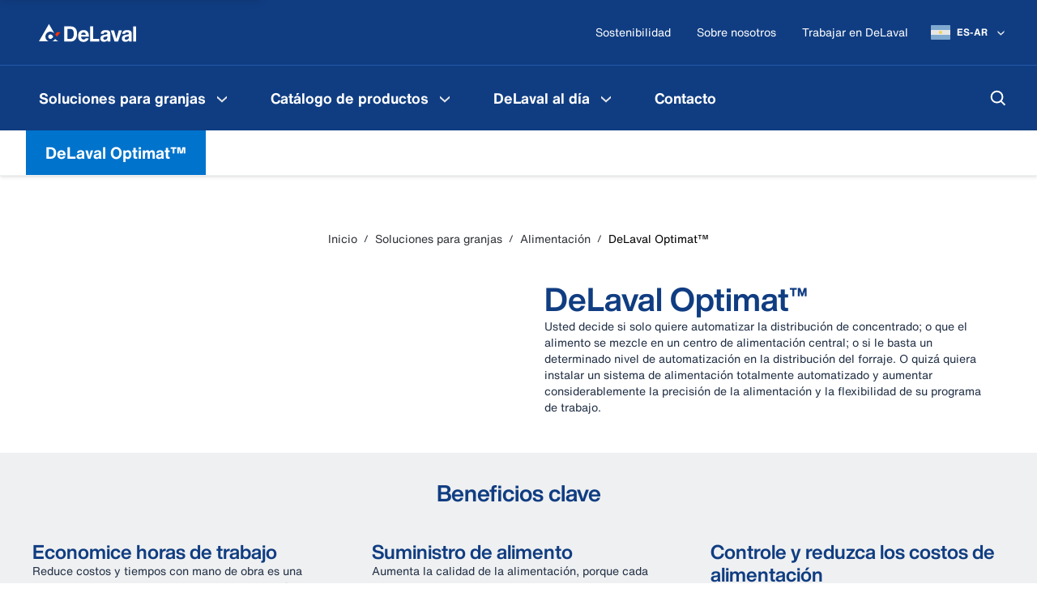

--- FILE ---
content_type: text/html; charset=utf-8
request_url: https://www.delaval.com/es-ar/soluciones-para-granjas/alimentacion/delaval-optimat/
body_size: 37248
content:
<!DOCTYPE html><html lang="es-AR"><head><style data-emotion="mui-global" data-s="">html{-webkit-font-smoothing:antialiased;-moz-osx-font-smoothing:grayscale;box-sizing:border-box;-webkit-text-size-adjust:100%;}</style><style data-emotion="mui-global" data-s="">*,*::before,*::after{box-sizing:inherit;}</style><style data-emotion="mui-global" data-s="">strong,b{font-weight:700;}</style><style data-emotion="mui-global" data-s="">body{margin:0;color:#6C737F;font-family:"HelveticaNowText","Arial","sans-serif";font-weight:400;font-size:1rem;line-height:1.5;background-color:#FFFFFF;}</style><style data-emotion="mui-global" data-s="">@media print{body{background-color:#fff;}}</style><style data-emotion="mui-global" data-s="">body::backdrop{background-color:#FFFFFF;}</style><style data-emotion="mui-global" data-s="">body{color:#223046;overflow-anchor:none;}</style><style data-emotion="mui-global" data-s="">body #CybotCookiebotDialog{border-radius:0!important;}</style><style data-emotion="mui-global" data-s="">body #CybotCookiebotDialog input:checked+.CybotCookiebotDialogBodyLevelButtonSlider{background-color:#00A6FF!important;}</style><style data-emotion="mui-global" data-s="">body #CybotCookiebotDialogPoweredbyCybot{display:none;}</style><style data-emotion="mui-global" data-s="">body #CybotCookiebotDialogBodyButtonsWrapper button{border-radius:0!important;background:#00A6FF!important;border:2px solid #00A6FF!important;color:#FFFFFF!important;}</style><style data-emotion="mui-global" data-s="">body .CybotCookiebotDialogNavItem a{color:#5C5C5C!important;}</style><style data-emotion="mui-global" data-s="">body #CybotCookiebotDialogNav .CybotCookiebotDialogNavItemLink.CybotCookiebotDialogActive{color:#2E66BE!important;}</style><style data-emotion="mui-global" data-s="">body #CybotCookiebotDialogNav .CybotCookiebotDialogNavItemLink:hover{color:#2E66BE!important;}</style><style data-emotion="mui-global" data-s="">a{-webkit-text-decoration:none;text-decoration:none;}</style><style data-emotion="mui-global" data-s="">*,*::after,*::before{-webkit-user-select:text;-webkit-user-drag:none;-webkit-app-region:no-drag;}</style><style data-emotion="mui-global" data-s="">footer{background-color:#103D82;color:#FFFFFF;}</style><style data-emotion="mui" data-s="">.mui-3e707v-root{display:-webkit-box;display:-webkit-flex;display:-ms-flexbox;display:flex;-webkit-flex-direction:column;-ms-flex-direction:column;flex-direction:column;min-height:100dvh;overflow:hidden;}</style><style data-emotion="mui" data-s="">.mui-1dw2k6b-main{width:100%;display:-webkit-box;display:-webkit-flex;display:-ms-flexbox;display:flex;-webkit-flex-direction:column;-ms-flex-direction:column;flex-direction:column;-webkit-box-flex:1;-webkit-flex-grow:1;-ms-flex-positive:1;flex-grow:1;-webkit-box-pack:start;-ms-flex-pack:start;-webkit-justify-content:flex-start;justify-content:flex-start;position:relative;background:#FFFFFF;padding-bottom:0;}</style><style data-emotion="mui" data-s="">.mui-1311wft-gray{background:#F6F7F8;}</style><style data-emotion="mui" data-s="">.mui-1cq13wh-skipLinkWrapper{display:-webkit-inline-box;display:-webkit-inline-flex;display:-ms-inline-flexbox;display:inline-flex;-webkit-flex-direction:row;-ms-flex-direction:row;flex-direction:row;gap:8px;position:absolute;padding:8px 16px;font-size:1.25rem;background-color:#F6F7F8;color:white;z-index:1200;-webkit-transform:translateY(-64px);-moz-transform:translateY(-64px);-ms-transform:translateY(-64px);transform:translateY(-64px);-webkit-transition:-webkit-transform 250ms ease-in;transition:transform 250ms ease-in;box-shadow:0px 6px 9px 0px #0000001F;}</style><style data-emotion="mui" data-s="">.mui-1cq13wh-skipLinkWrapper:focus-within{-webkit-transform:translateY(0);-moz-transform:translateY(0);-ms-transform:translateY(0);transform:translateY(0);}</style><style data-emotion="mui" data-s="">.mui-bb7xb1-root{white-space:nowrap;overflow:hidden;text-overflow:ellipsis;-webkit-flex:1;-ms-flex:1;flex:1;min-width:0;}</style><style data-emotion="mui" data-s="">.mui-nlamzw-startIconPadding{padding-left:48px;}</style><style data-emotion="mui" data-s="">.mui-nlamzw-startIconPadding .MuiButton-startIcon{display:-webkit-box;display:-webkit-flex;display:-ms-flexbox;display:flex;-webkit-align-items:center;-webkit-box-align:center;-ms-flex-align:center;align-items:center;position:absolute;left:4px;top:0;padding-left:16px;height:100%;}</style><style data-emotion="mui" data-s="">.mui-nlamzw-startIconPadding .MuiButton-startIcon>:nth-of-type(1){font-size:1rem;}</style><style data-emotion="mui" data-s="">@media (max-width:599.95px){.mui-nlamzw-startIconPadding .MuiButton-startIcon>:nth-of-type(1){font-size:0.875rem;}}</style><style data-emotion="mui" data-s="">.mui-12bmd0x-endIconPadding{padding-right:48px;}</style><style data-emotion="mui" data-s="">.mui-12bmd0x-endIconPadding .MuiButton-endIcon{display:-webkit-box;display:-webkit-flex;display:-ms-flexbox;display:flex;-webkit-align-items:center;-webkit-box-align:center;-ms-flex-align:center;align-items:center;position:absolute;right:4px;top:0;padding-right:16px;height:100%;}</style><style data-emotion="mui" data-s="">.mui-12bmd0x-endIconPadding .MuiButton-endIcon>:nth-of-type(1){font-size:1rem;}</style><style data-emotion="mui" data-s="">@media (max-width:599.95px){.mui-12bmd0x-endIconPadding .MuiButton-endIcon>:nth-of-type(1){font-size:0.875rem;}}</style><style data-emotion="mui" data-s="">.mui-1991a89-text-base-white{color:#FFFFFF;border-color:#FFFFFF;}</style><style data-emotion="mui" data-s="">.mui-102pbvs-text-base-blue-main{color:#103D82;border-color:#103D82;}</style><style data-emotion="mui" data-s="">.mui-1wymi-text-base-blue-700{color:#103D82;}</style><style data-emotion="mui" data-s="">.mui-1jvx1d7-text-base-blue-800{color:#0B2856;}</style><style data-emotion="mui" data-s="">.mui-1bw5cam-primary-base-blue-650{background-color:#2659A8;}</style><style data-emotion="mui" data-s="">.mui-14o4g1e-centeredIcon{padding:12px;min-width:44px;max-height:44px;}</style><style data-emotion="mui" data-s="">.mui-z4t555-darkDisabledButton{background-color:#999999!important;}</style><style data-emotion="mui" data-s="">.mui-1gqnpll-skipLinkWrapper{display:-webkit-inline-box;display:-webkit-inline-flex;display:-ms-inline-flexbox;display:inline-flex;-webkit-flex-direction:row;-ms-flex-direction:row;flex-direction:row;gap:8px;position:absolute;padding:8px 16px;font-size:1.25rem;background-color:#F6F7F8;color:white;z-index:1200;-webkit-transform:translateY(-64px);-moz-transform:translateY(-64px);-ms-transform:translateY(-64px);transform:translateY(-64px);-webkit-transition:-webkit-transform 250ms ease-in;transition:transform 250ms ease-in;box-shadow:0px 6px 9px 0px #0000001F;}</style><style data-emotion="mui" data-s="">.mui-1gqnpll-skipLinkWrapper:focus-within{-webkit-transform:translateY(0);-moz-transform:translateY(0);-ms-transform:translateY(0);transform:translateY(0);}</style><style data-emotion="mui" data-s="">.mui-8owaep{display:-webkit-box;display:-webkit-flex;display:-ms-flexbox;display:flex;-webkit-box-pack:start;-ms-flex-pack:start;-webkit-justify-content:start;justify-content:start;}</style><style data-emotion="mui" data-s="">.mui-1ogbu52{min-width:0;display:-webkit-inline-box;display:-webkit-inline-flex;display:-ms-inline-flexbox;display:inline-flex;width:auto;}</style><style data-emotion="mui" data-s="">.mui-19821r6-root{font-family:"HelveticaNowText","Arial","sans-serif";font-weight:500;font-size:0.875rem;line-height:1.75;text-transform:uppercase;min-width:64px;padding:6px 16px;border:0;border-radius:0;-webkit-transition:background-color 250ms cubic-bezier(0.4, 0, 0.2, 1) 0ms,box-shadow 250ms cubic-bezier(0.4, 0, 0.2, 1) 0ms,border-color 250ms cubic-bezier(0.4, 0, 0.2, 1) 0ms,color 250ms cubic-bezier(0.4, 0, 0.2, 1) 0ms;transition:background-color 250ms cubic-bezier(0.4, 0, 0.2, 1) 0ms,box-shadow 250ms cubic-bezier(0.4, 0, 0.2, 1) 0ms,border-color 250ms cubic-bezier(0.4, 0, 0.2, 1) 0ms,color 250ms cubic-bezier(0.4, 0, 0.2, 1) 0ms;padding:6px 8px;color:var(--variant-textColor);background-color:var(--variant-textBg);--variant-textColor:#103D82;--variant-outlinedColor:#103D82;--variant-outlinedBorder:rgba(16, 61, 130, 0.5);--variant-containedColor:#FFFFFF;--variant-containedBg:#103D82;-webkit-transition:background-color 250ms cubic-bezier(0.4, 0, 0.2, 1) 0ms,box-shadow 250ms cubic-bezier(0.4, 0, 0.2, 1) 0ms,border-color 250ms cubic-bezier(0.4, 0, 0.2, 1) 0ms;transition:background-color 250ms cubic-bezier(0.4, 0, 0.2, 1) 0ms,box-shadow 250ms cubic-bezier(0.4, 0, 0.2, 1) 0ms,border-color 250ms cubic-bezier(0.4, 0, 0.2, 1) 0ms;font-weight:700;padding:10px 24px;text-transform:initial;font-family:HelveticaNowText,Arial,sans-serif;color:#0071EB;padding:10px 16px;display:block;white-space:nowrap;overflow:hidden;text-overflow:ellipsis;-webkit-flex:1;-ms-flex:1;flex:1;min-width:0;}</style><style data-emotion="mui" data-s="">.mui-19821r6-root:hover{-webkit-text-decoration:none;text-decoration:none;}</style><style data-emotion="mui" data-s="">.mui-19821r6-root.Mui-disabled{color:rgba(0, 0, 0, 0.26);}</style><style data-emotion="mui" data-s="">@media (hover: hover){.mui-19821r6-root:hover{--variant-containedBg:#6C737F;--variant-textBg:rgba(16, 61, 130, 0.04);--variant-outlinedBorder:#103D82;--variant-outlinedBg:rgba(16, 61, 130, 0.04);}}</style><style data-emotion="mui" data-s="">.mui-19821r6-root.MuiButton-loading{color:transparent;}</style><style data-emotion="mui" data-s="">.mui-19821r6-root:hover{color:#2E66BE;background-color:#E4F3FB;}</style><style data-emotion="mui" data-s="">.mui-19821r6-root:focus{color:#2659A8;background-color:#E4F3FB;}</style><style data-emotion="mui" data-s="">.mui-19821r6-root:active{color:#0071EB;background-color:#B2E4FF;}</style><style data-emotion="mui" data-s="">.mui-19821r6-root[disabled]{color:#C8CBD0;}</style><style data-emotion="mui" data-s="">.mui-1mp22hb-root{display:-webkit-inline-box;display:-webkit-inline-flex;display:-ms-inline-flexbox;display:inline-flex;-webkit-align-items:center;-webkit-box-align:center;-ms-flex-align:center;align-items:center;-webkit-box-pack:center;-ms-flex-pack:center;-webkit-justify-content:center;justify-content:center;position:relative;box-sizing:border-box;-webkit-tap-highlight-color:transparent;background-color:transparent;outline:0;border:0;margin:0;border-radius:0;padding:0;cursor:pointer;-webkit-user-select:none;-moz-user-select:none;-ms-user-select:none;user-select:none;vertical-align:middle;-moz-appearance:none;-webkit-appearance:none;-webkit-text-decoration:none;text-decoration:none;color:inherit;font-family:"HelveticaNowText","Arial","sans-serif";font-weight:500;font-size:0.875rem;line-height:1.75;text-transform:uppercase;min-width:64px;padding:6px 16px;border:0;border-radius:0;-webkit-transition:background-color 250ms cubic-bezier(0.4, 0, 0.2, 1) 0ms,box-shadow 250ms cubic-bezier(0.4, 0, 0.2, 1) 0ms,border-color 250ms cubic-bezier(0.4, 0, 0.2, 1) 0ms,color 250ms cubic-bezier(0.4, 0, 0.2, 1) 0ms;transition:background-color 250ms cubic-bezier(0.4, 0, 0.2, 1) 0ms,box-shadow 250ms cubic-bezier(0.4, 0, 0.2, 1) 0ms,border-color 250ms cubic-bezier(0.4, 0, 0.2, 1) 0ms,color 250ms cubic-bezier(0.4, 0, 0.2, 1) 0ms;padding:6px 8px;color:var(--variant-textColor);background-color:var(--variant-textBg);--variant-textColor:#103D82;--variant-outlinedColor:#103D82;--variant-outlinedBorder:rgba(16, 61, 130, 0.5);--variant-containedColor:#FFFFFF;--variant-containedBg:#103D82;-webkit-transition:background-color 250ms cubic-bezier(0.4, 0, 0.2, 1) 0ms,box-shadow 250ms cubic-bezier(0.4, 0, 0.2, 1) 0ms,border-color 250ms cubic-bezier(0.4, 0, 0.2, 1) 0ms;transition:background-color 250ms cubic-bezier(0.4, 0, 0.2, 1) 0ms,box-shadow 250ms cubic-bezier(0.4, 0, 0.2, 1) 0ms,border-color 250ms cubic-bezier(0.4, 0, 0.2, 1) 0ms;font-weight:700;padding:10px 24px;text-transform:initial;font-family:HelveticaNowText,Arial,sans-serif;color:#0071EB;padding:10px 16px;display:block;white-space:nowrap;overflow:hidden;text-overflow:ellipsis;-webkit-flex:1;-ms-flex:1;flex:1;min-width:0;}</style><style data-emotion="mui" data-s="">.mui-1mp22hb-root::-moz-focus-inner{border-style:none;}</style><style data-emotion="mui" data-s="">.mui-1mp22hb-root.Mui-disabled{pointer-events:none;cursor:default;}</style><style data-emotion="mui" data-s="">@media print{.mui-1mp22hb-root{-webkit-print-color-adjust:exact;color-adjust:exact;}}</style><style data-emotion="mui" data-s="">.mui-1mp22hb-root:hover{-webkit-text-decoration:none;text-decoration:none;}</style><style data-emotion="mui" data-s="">.mui-1mp22hb-root.Mui-disabled{color:rgba(0, 0, 0, 0.26);}</style><style data-emotion="mui" data-s="">@media (hover: hover){.mui-1mp22hb-root:hover{--variant-containedBg:#6C737F;--variant-textBg:rgba(16, 61, 130, 0.04);--variant-outlinedBorder:#103D82;--variant-outlinedBg:rgba(16, 61, 130, 0.04);}}</style><style data-emotion="mui" data-s="">.mui-1mp22hb-root.MuiButton-loading{color:transparent;}</style><style data-emotion="mui" data-s="">.mui-1mp22hb-root:hover{color:#2E66BE;background-color:#E4F3FB;}</style><style data-emotion="mui" data-s="">.mui-1mp22hb-root:focus{color:#2659A8;background-color:#E4F3FB;}</style><style data-emotion="mui" data-s="">.mui-1mp22hb-root:active{color:#0071EB;background-color:#B2E4FF;}</style><style data-emotion="mui" data-s="">.mui-1mp22hb-root[disabled]{color:#C8CBD0;}</style><style data-emotion="mui" data-s="">.mui-go78c5{margin:0;-webkit-flex-shrink:0;-ms-flex-negative:0;flex-shrink:0;border-width:0;border-style:solid;border-color:rgba(0, 0, 0, 0.12);border-bottom-width:thin;height:100%;border-bottom-width:0;border-right-width:thin;-webkit-align-self:stretch;-ms-flex-item-align:stretch;align-self:stretch;height:auto;}</style><style data-emotion="mui" data-s="">.mui-12mgt3b-initialSpinnerRoot{display:-webkit-box;display:-webkit-flex;display:-ms-flexbox;display:flex;-webkit-flex-direction:column;-ms-flex-direction:column;flex-direction:column;-webkit-align-items:center;-webkit-box-align:center;-ms-flex-align:center;align-items:center;margin-top:10%;margin-bottom:10%;}</style><style data-emotion="mui" data-s="">.mui-m95zi8-pageSpinnerRoot{display:-webkit-box;display:-webkit-flex;display:-ms-flexbox;display:flex;-webkit-flex-direction:column;-ms-flex-direction:column;flex-direction:column;-webkit-align-items:center;-webkit-box-align:center;-ms-flex-align:center;align-items:center;position:fixed;z-index:99999;top:30%;left:0;right:0;width:100%;}</style><style data-emotion="mui" data-s="">.mui-1hk7pni-spinner{box-shadow:0px 0px 20px rgba(0,0,0,0.2);background-color:#FFFFFF;box-sizing:content-box;padding:8px;border-radius:32px;}</style><style data-emotion="mui" data-s="">.mui-mro3c9{padding-left:8px;padding-right:8px;}</style><style data-emotion="mui" data-s="">.mui-11d53ne-spinner{display:inline-block;-webkit-animation:animation-61bdi0 1.4s linear infinite;animation:animation-61bdi0 1.4s linear infinite;color:#103D82;box-shadow:0px 0px 20px rgba(0,0,0,0.2);background-color:#FFFFFF;box-sizing:content-box;padding:8px;border-radius:32px;}</style><style data-emotion="mui" data-s="">.mui-11d53ne-spinner svg circle{stroke:url(#my_gradient);}</style><style data-emotion="mui" data-s="">@-webkit-keyframes animation-61bdi0{0%{-webkit-transform:rotate(0deg);-moz-transform:rotate(0deg);-ms-transform:rotate(0deg);transform:rotate(0deg);}100%{-webkit-transform:rotate(360deg);-moz-transform:rotate(360deg);-ms-transform:rotate(360deg);transform:rotate(360deg);}}</style><style data-emotion="mui" data-s="">@keyframes animation-61bdi0{0%{-webkit-transform:rotate(0deg);-moz-transform:rotate(0deg);-ms-transform:rotate(0deg);transform:rotate(0deg);}100%{-webkit-transform:rotate(360deg);-moz-transform:rotate(360deg);-ms-transform:rotate(360deg);transform:rotate(360deg);}}</style><style data-emotion="mui" data-s="">.mui-4ejps8{display:block;}</style><style data-emotion="mui" data-s="">.mui-13odlrs{stroke:currentColor;stroke-dasharray:80px,200px;stroke-dashoffset:0;-webkit-animation:animation-1o38n3e 1.4s ease-in-out infinite;animation:animation-1o38n3e 1.4s ease-in-out infinite;}</style><style data-emotion="mui" data-s="">@-webkit-keyframes animation-1o38n3e{0%{stroke-dasharray:1px,200px;stroke-dashoffset:0;}50%{stroke-dasharray:100px,200px;stroke-dashoffset:-15px;}100%{stroke-dasharray:1px,200px;stroke-dashoffset:-126px;}}</style><style data-emotion="mui" data-s="">@keyframes animation-1o38n3e{0%{stroke-dasharray:1px,200px;stroke-dashoffset:0;}50%{stroke-dasharray:100px,200px;stroke-dashoffset:-15px;}100%{stroke-dasharray:1px,200px;stroke-dashoffset:-126px;}}</style><style data-emotion="mui" data-s="">.mui-112ux66-root{width:100%;background:#0D3168;}</style><style data-emotion="mui" data-s="">.mui-a4j8qm-container{position:relative;display:-webkit-box;display:-webkit-flex;display:-ms-flexbox;display:flex;-webkit-align-items:center;-webkit-box-align:center;-ms-flex-align:center;align-items:center;max-width:100%;margin:auto;height:32px;overflow-x:auto;overflow-y:hidden;-webkit-box-pack:center;-ms-flex-pack:center;-webkit-justify-content:center;justify-content:center;}</style><style data-emotion="mui" data-s="">.mui-1xa0obp-upperPromoText{color:#FFFFFF;font-weight:500;font-size:12px;height:32px;white-space:nowrap;display:-webkit-box;display:-webkit-flex;display:-ms-flexbox;display:flex;-webkit-align-items:center;-webkit-box-align:center;-ms-flex-align:center;align-items:center;padding:0 12px 0 4px;}</style><style data-emotion="mui" data-s="">.mui-1r4x2u1-check{height:8px;margin-right:4px;}</style><style data-emotion="mui" data-s="">.mui-tt341h-logo{padding:8px 16px;display:-webkit-box;display:-webkit-flex;display:-ms-flexbox;display:flex;-webkit-align-items:center;-webkit-box-align:center;-ms-flex-align:center;align-items:center;}</style><style data-emotion="mui" data-s="">@media (max-width:899.95px){.mui-tt341h-logo{-webkit-box-flex:1;-webkit-flex-grow:1;-ms-flex-positive:1;flex-grow:1;}}</style><style data-emotion="mui" data-s="">.mui-1ddie0n-commonLogo{-webkit-box-pack:center;-ms-flex-pack:center;-webkit-justify-content:center;justify-content:center;}</style><style data-emotion="mui" data-s="">.mui-1aporct-onePageLogo{width:100%;-webkit-box-pack:center;-ms-flex-pack:center;-webkit-justify-content:center;justify-content:center;}</style><style data-emotion="mui" data-s="">@media (max-width:599.95px){.mui-1aporct-onePageLogo{-webkit-box-pack:start;-ms-flex-pack:start;-webkit-justify-content:flex-start;justify-content:flex-start;padding-left:12px;}}</style><style data-emotion="mui" data-s="">.mui-v78k51-container{display:-webkit-box;display:-webkit-flex;display:-ms-flexbox;display:flex;-webkit-align-items:center;-webkit-box-align:center;-ms-flex-align:center;align-items:center;color:#FFFFFF;}</style><style data-emotion="mui" data-s="">.mui-v78k51-container button:hover,.mui-v78k51-container a:hover{background-color:#2659A8;}</style><style data-emotion="mui" data-s="">.mui-v78k51-container button:active,.mui-v78k51-container a:active{background-color:#2E66BE;}</style><style data-emotion="mui" data-s="">.mui-v78k51-container button:focus,.mui-v78k51-container a:focus{background-color:#2E66BE;}</style><style data-emotion="mui" data-s="">@media (max-width:599.95px){.mui-v78k51-container{padding-top:0;}}</style><style data-emotion="mui" data-s="">.mui-o0k6ti-rightButtonWrapper{width:auto;}</style><style data-emotion="mui" data-s="">.mui-1dohvrw-iconButton{height:48px;color:#FFFFFF;}</style><style data-emotion="mui" data-s="">.mui-gkvjk7-userIconLoggedIn{width:24px;height:24px;background-color:#FFFFFF;border-radius:24px;font-size:11px;color:#103D82;font-weight:700;display:-webkit-box;display:-webkit-flex;display:-ms-flexbox;display:flex;-webkit-align-items:center;-webkit-box-align:center;-ms-flex-align:center;align-items:center;-webkit-box-pack:center;-ms-flex-pack:center;-webkit-justify-content:center;justify-content:center;line-height:0;}</style><style data-emotion="mui" data-s="">.mui-19yb14o-drawer{width:480px;}</style><style data-emotion="mui" data-s="">@media (max-width:599.95px){.mui-19yb14o-drawer{width:100vw;}}</style><style data-emotion="mui" data-s="">.mui-zpts76-pointerEvent{background-color:rgba(0, 0, 0, 0.2);}</style><style data-emotion="mui" data-s="">.mui-1qaxb4b-menuDrawer{z-index:1300;width:100%;}</style><style data-emotion="mui" data-s="">.mui-ikhtq6-menuPaper{width:95vw;background-color:#103D82;}</style><style data-emotion="mui" data-s="">.mui-13cc99r-overLay{background-color:rgba(0, 0, 0, 0.2);}</style><style data-emotion="mui" data-s="">.mui-1bo8vue-commonLogo.mui-1bo8vue-commonLogo{-webkit-box-pack:center;-ms-flex-pack:center;-webkit-justify-content:center;justify-content:center;}</style><style data-emotion="mui" data-s="">.mui-ccrep-logo-commonLogo{padding:8px 16px;display:-webkit-box;display:-webkit-flex;display:-ms-flexbox;display:flex;-webkit-align-items:center;-webkit-box-align:center;-ms-flex-align:center;align-items:center;}</style><style data-emotion="mui" data-s="">@media (max-width:899.95px){.mui-ccrep-logo-commonLogo{-webkit-box-flex:1;-webkit-flex-grow:1;-ms-flex-positive:1;flex-grow:1;}}</style><style data-emotion="mui" data-s="">.mui-ccrep-logo-commonLogo.mui-ccrep-logo-commonLogo{-webkit-box-pack:center;-ms-flex-pack:center;-webkit-justify-content:center;justify-content:center;}</style><style data-emotion="mui" data-s="">.mui-10inmpq-rightButtonWrapper.mui-10inmpq-rightButtonWrapper{width:auto;}</style><style data-emotion="mui" data-s="">.mui-1mpvb9z-container-rightButtonWrapper{display:-webkit-box;display:-webkit-flex;display:-ms-flexbox;display:flex;-webkit-align-items:center;-webkit-box-align:center;-ms-flex-align:center;align-items:center;color:#FFFFFF;}</style><style data-emotion="mui" data-s="">.mui-1mpvb9z-container-rightButtonWrapper button:hover,.mui-1mpvb9z-container-rightButtonWrapper a:hover{background-color:#2659A8;}</style><style data-emotion="mui" data-s="">.mui-1mpvb9z-container-rightButtonWrapper button:active,.mui-1mpvb9z-container-rightButtonWrapper a:active{background-color:#2E66BE;}</style><style data-emotion="mui" data-s="">.mui-1mpvb9z-container-rightButtonWrapper button:focus,.mui-1mpvb9z-container-rightButtonWrapper a:focus{background-color:#2E66BE;}</style><style data-emotion="mui" data-s="">@media (max-width:599.95px){.mui-1mpvb9z-container-rightButtonWrapper{padding-top:0;}}</style><style data-emotion="mui" data-s="">.mui-1mpvb9z-container-rightButtonWrapper.mui-1mpvb9z-container-rightButtonWrapper{width:auto;}</style><style data-emotion="mui" data-s="">.mui-fj6n5q-mobileMainMenuButton{height:48px;width:48px;color:#FFFFFF;}</style><style data-emotion="mui" data-s="">@media (max-width:599.95px){.mui-fj6n5q-mobileMainMenuButton{padding-top:12px;padding-bottom:12px;}}</style><style data-emotion="mui" data-s="">.mui-4jw1na-closeToggle{display:none;}</style><style data-emotion="mui" data-s="">.mui-5td6cl-menuToggle{display:none;}</style><style data-emotion="mui" data-s="">.mui-d5lmwy-root{padding:8px;display:-webkit-box;display:-webkit-flex;display:-ms-flexbox;display:flex;}</style><style data-emotion="mui" data-s="">.mui-d5lmwy-root:hover{background-color:#2659A8;}</style><style data-emotion="mui" data-s="">.mui-d5lmwy-root:active{background-color:#2E66BE;}</style><style data-emotion="mui" data-s="">.mui-yeadjs-desktopHeaderXl{color:#103D82;font-family:HelveticaNowDisplay,Arial,sans-serif;font-weight:700;line-height:1.2;font-size:2.5rem;}</style><style data-emotion="mui" data-s="">@media (max-width:899.95px){.mui-yeadjs-desktopHeaderXl{font-size:1.75rem;line-height:2rem;}}</style><style data-emotion="mui" data-s="">.mui-zhz5ew-desktopHeaderL{color:#103D82;font-family:HelveticaNowDisplay,Arial,sans-serif;font-weight:700;line-height:1.2857142857142858;font-size:1.75rem;}</style><style data-emotion="mui" data-s="">@media (max-width:899.95px){.mui-zhz5ew-desktopHeaderL{font-size:1.5rem;line-height:1.75rem;}}</style><style data-emotion="mui" data-s="">.mui-bejliu-desktopHeaderM{color:#103D82;font-family:HelveticaNowDisplay,Arial,sans-serif;font-weight:400;line-height:1.1666666666666667;font-size:1.5rem;}</style><style data-emotion="mui" data-s="">@media (max-width:899.95px){.mui-bejliu-desktopHeaderM{font-size:1.25rem;line-height:1.5rem;}}</style><style data-emotion="mui" data-s="">.mui-1gzd6a5-desktopHeaderS{color:#103D82;font-family:HelveticaNowDisplay,Arial,sans-serif;font-weight:700;line-height:1.2;font-size:1.25rem;}</style><style data-emotion="mui" data-s="">@media (max-width:899.95px){.mui-1gzd6a5-desktopHeaderS{font-size:1rem;line-height:1.5rem;}}</style><style data-emotion="mui" data-s="">.mui-be0721-desktopHeaderXs{color:#103D82;font-family:HelveticaNowDisplay,Arial,sans-serif;font-weight:700;line-height:1.5;font-size:1rem;}</style><style data-emotion="mui" data-s="">@media (max-width:899.95px){.mui-be0721-desktopHeaderXs{font-size:0.875rem;line-height:1.25rem;}}</style><style data-emotion="mui" data-s="">.mui-vs0hva-desktopBodyL{color:#545A63;font-family:HelveticaNowText,Arial,sans-serif;font-weight:400;line-height:1.4444444444444444;font-size:1.125rem;}</style><style data-emotion="mui" data-s="">@media (max-width:899.95px){.mui-vs0hva-desktopBodyL{font-size:1rem;line-height:1.5rem;}}</style><style data-emotion="mui" data-s="">.mui-1d0wu8d-desktopBodyM{color:#545A63;font-family:HelveticaNowText,Arial,sans-serif;font-weight:400;line-height:1.5;font-size:1rem;}</style><style data-emotion="mui" data-s="">@media (max-width:899.95px){.mui-1d0wu8d-desktopBodyM{font-size:0.875rem;line-height:1.25rem;}}</style><style data-emotion="mui" data-s="">.mui-d36j8n-desktopBodyS{color:#545A63;font-family:HelveticaNowText,Arial,sans-serif;font-weight:400;line-height:1.4285714285714286;font-size:0.875rem;}</style><style data-emotion="mui" data-s="">@media (max-width:899.95px){.mui-d36j8n-desktopBodyS{font-size:0.75rem;line-height:1rem;}}</style><style data-emotion="mui" data-s="">.mui-5mpf7m-desktopBodyXs{color:#545A63;font-family:HelveticaNowText,Arial,sans-serif;font-weight:400;line-height:1.3333333333333333;font-size:0.75rem;}</style><style data-emotion="mui" data-s="">.mui-1hwwf2i-typoLinkS{color:#0073CC;font-family:HelveticaNowText,Arial,sans-serif;font-weight:400;line-height:1.4285714285714286;font-size:0.875rem;-webkit-text-decoration:underline;text-decoration:underline;}</style><style data-emotion="mui" data-s="">.mui-1hwwf2i-typoLinkS:hover{color:#0073CC;}</style><style data-emotion="mui" data-s="">.mui-efdwy0-headline1{color:#103D82;font-family:HelveticaNowDisplay,Arial,sans-serif;font-weight:700;line-height:1.2222222222222223;font-size:2.25rem;}</style><style data-emotion="mui" data-s="">@media (min-width:900px){.mui-efdwy0-headline1{font-size:2.75rem;line-height:1.1818181818181819;}}</style><style data-emotion="mui" data-s="">.mui-u0v92h-headline2{color:#103D82;font-family:HelveticaNowDisplay,Arial,sans-serif;font-weight:700;line-height:1.125;font-size:2rem;}</style><style data-emotion="mui" data-s="">@media (min-width:900px){.mui-u0v92h-headline2{font-size:2.5rem;line-height:1.2;}}</style><style data-emotion="mui" data-s="">.mui-1fmnpza-headline3{color:#103D82;font-family:HelveticaNowDisplay,Arial,sans-serif;font-weight:700;line-height:1.1428571428571428;font-size:1.75rem;}</style><style data-emotion="mui" data-s="">@media (min-width:900px){.mui-1fmnpza-headline3{font-size:2.25rem;line-height:1.2222222222222223;}}</style><style data-emotion="mui" data-s="">.mui-15v3nby-headline4{color:#103D82;font-family:HelveticaNowDisplay,Arial,sans-serif;font-weight:700;line-height:1.1666666666666667;font-size:1.5rem;}</style><style data-emotion="mui" data-s="">@media (min-width:900px){.mui-15v3nby-headline4{font-size:2rem;line-height:1.125;}}</style><style data-emotion="mui" data-s="">.mui-1et90gv-headline5{color:#103D82;font-family:HelveticaNowDisplay,Arial,sans-serif;font-weight:700;line-height:1.2;font-size:1.25rem;}</style><style data-emotion="mui" data-s="">@media (min-width:900px){.mui-1et90gv-headline5{font-size:1.5rem;line-height:1.1428571428571428;}}</style><style data-emotion="mui" data-s="">.mui-16a4744-headline6{color:#103D82;font-family:HelveticaNowText,Arial,sans-serif;font-weight:700;line-height:1.375;font-size:1rem;}</style><style data-emotion="mui" data-s="">@media (min-width:900px){.mui-16a4744-headline6{font-size:1.125rem;line-height:1.3333333333333333;}}</style><style data-emotion="mui" data-s="">.mui-1609vg9-subheading1{color:#6C737F;font-family:HelveticaNowDisplay,Arial,sans-serif;font-weight:300;line-height:1.2;font-size:1.25rem;}</style><style data-emotion="mui" data-s="">.mui-39haum-preamble{color:#000000;font-family:HelveticaNowText,Arial,sans-serif;font-weight:300;line-height:1.5;font-size:1rem;}</style><style data-emotion="mui" data-s="">.mui-1dm0arb-body{color:#5C5C5C;font-family:HelveticaNowDisplay,Arial,sans-serif;font-weight:300;line-height:1.2;font-size:1.25rem;}</style><style data-emotion="mui" data-s="">@media (min-width:900px){.mui-1dm0arb-body{font-size:1.5rem;line-height:1.5;}}</style><style data-emotion="mui" data-s="">.mui-85g00z-body1{color:#5C5C5C;font-family:HelveticaNowText,Arial,sans-serif;font-weight:300;line-height:1.5;font-size:1rem;}</style><style data-emotion="mui" data-s="">.mui-8b4u0j-body2{color:#5C5C5C;font-family:HelveticaNowText,Arial,sans-serif;font-weight:300;line-height:1.4285714285714286;font-size:0.875rem;}</style><style data-emotion="mui" data-s="">.mui-bc80b-body3{color:#5C5C5C;font-family:HelveticaNowText,Arial,sans-serif;font-weight:300;line-height:1.3333333333333333;font-size:0.75rem;}</style><style data-emotion="mui" data-s="">.mui-17kykhg-smallText{color:#223046;font-family:HelveticaNowText,Arial,sans-serif;font-weight:300;line-height:1.3333333333333333;font-size:0.75rem;}</style><style data-emotion="mui" data-s="">.mui-xt7mgu-listElement1{color:#223046;font-family:HelveticaNowText,Arial,sans-serif;font-weight:300;line-height:1.5;font-size:1rem;}</style><style data-emotion="mui" data-s="">.mui-cv4o1s-listElement2{color:#223046;font-family:HelveticaNowText,Arial,sans-serif;font-weight:300;line-height:1.5384615384615385;font-size:0.8125rem;}</style><style data-emotion="mui" data-s="">.mui-18d7jpw-button1{color:#223046;font-family:HelveticaNowText,Arial,sans-serif;font-weight:700;line-height:1.7142857142857142;font-size:0.875rem;}</style><style data-emotion="mui" data-s="">.mui-4a3chc-link1{color:#00A6FF;font-family:HelveticaNowText,Arial,sans-serif;font-weight:700;line-height:1.3333333333333333;font-size:1.125rem;}</style><style data-emotion="mui" data-s="">.mui-sshyvm-link2{color:#00A6FF;font-family:HelveticaNowText,Arial,sans-serif;font-weight:700;line-height:1.25;font-size:1rem;text-transform:none;}</style><style data-emotion="mui" data-s="">@media (max-width:599.95px){.mui-sshyvm-link2{font-size:0.875rem;}}</style><style data-emotion="mui" data-s="">.mui-sshyvm-link2:hover{color:#0073CC;}</style><style data-emotion="mui" data-s="">.mui-sjahbg-link3{color:#00A6FF;font-family:HelveticaNowText,Arial,sans-serif;font-weight:300;line-height:1.25;font-size:1rem;}</style><style data-emotion="mui" data-s="">.mui-2y9yjl-link4{color:#223046;font-family:HelveticaNowText,Arial,sans-serif;font-weight:300;line-height:1.4285714285714286;font-size:0.875rem;}</style><style data-emotion="mui" data-s="">.mui-1dmtaxg-breadCrumbs{color:#00A6FF;font-family:HelveticaNowText,Arial,sans-serif;font-weight:700;line-height:1.25;font-size:0.75rem;}</style><style data-emotion="mui" data-s="">.mui-67pqmh-tag{color:#00A6FF;font-family:HelveticaNowText,Arial,sans-serif;font-weight:300;line-height:1.3333333333333333;font-size:0.75rem;}</style><style data-emotion="mui" data-s="">.mui-1hcuza6-priceLarge{color:#2F3237;font-family:HelveticaNowDisplay,Arial,sans-serif;font-weight:bold;line-height:1;font-size:1.5rem;}</style><style data-emotion="mui" data-s="">.mui-1fgshde-priceMedium{color:#2F3237;font-family:HelveticaNowText,Arial,sans-serif;font-weight:bold;line-height:1.3333333333333333;font-size:1.125rem;}</style><style data-emotion="mui" data-s="">.mui-12fqg3m-priceSmall{color:#2F3237;font-family:HelveticaNowText,Arial,sans-serif;font-weight:bold;line-height:1.25;font-size:1rem;}</style><style data-emotion="mui" data-s="">@media (max-width:599.95px){.mui-12fqg3m-priceSmall{font-size:0.875rem;}}</style><style data-emotion="mui" data-s="">.mui-15khgvb-priceTiny{color:#2F3237;font-family:HelveticaNowText,Arial,sans-serif;font-weight:300;line-height:1.4285714285714286;font-size:0.875rem;}</style><style data-emotion="mui" data-s="">.mui-12hrw56-priceDiscount{color:#CC2900;font-family:HelveticaNowText,Arial,sans-serif;font-weight:700;line-height:1.5;font-size:1rem;}</style><style data-emotion="mui" data-s="">.mui-19lx928-label{color:#6C737F;font-family:HelveticaNowText,Arial,sans-serif;font-weight:300;line-height:1.7142857142857142;font-size:0.875rem;}</style><style data-emotion="mui" data-s="">.mui-f7eu0l-badge{color:inherit;font-family:HelveticaNowText,Arial,sans-serif;font-weight:300;line-height:1.4285714285714286;font-size:0.875rem;}</style><style data-emotion="mui" data-s="">.mui-1te4ly5-caption{color:#6C737F;font-family:HelveticaNowText,Arial,sans-serif;font-weight:300;line-height:1.5;font-size:1rem;}</style><style data-emotion="mui" data-s="">.mui-b42uun-th{color:#6C737F;font-family:HelveticaNowText,Arial,sans-serif;font-weight:700;line-height:1.6666666666666667;font-size:0.75rem;}</style><style data-emotion="mui" data-s="">.mui-en42ub-title{color:#FFFFFF;font-family:HelveticaNowDisplay,Arial,sans-serif;font-weight:700;line-height:1;font-size:3.5rem;}</style><style data-emotion="mui" data-s="">.mui-19nyph9-lightText{color:#FFFFFF;}</style><style data-emotion="mui" data-s="">.mui-138uarv-bold{font-weight:bold;}</style><style data-emotion="mui" data-s="">.mui-723syh-balance{text-wrap:balance;}</style><style data-emotion="mui" data-s="">.mui-1ta36rw-hoverPointer:hover{cursor:pointer;}</style><style data-emotion="mui" data-s="">.mui-16ac6hf-hoverUnderline:hover{cursor:pointer;-webkit-text-decoration:underline;text-decoration:underline;}</style><style data-emotion="mui" data-s="">.mui-19e7a46-balance-badge-lightText{text-wrap:balance;color:inherit;font-family:HelveticaNowText,Arial,sans-serif;font-weight:300;line-height:1.4285714285714286;font-size:0.875rem;color:#FFFFFF;}</style><style data-emotion="mui" data-s="">.mui-ep2sah-marketButton{padding:10px 12px;border-radius:0;}</style><style data-emotion="mui" data-s="">.mui-v2o2eu-marketButtonActive{color:#FFFFFF;}</style><style data-emotion="mui" data-s="">.mui-19in4iq-countryText{overflow:hidden;font-size:12px;font-weight:700;color:#FFFFFF;white-space:nowrap;}</style><style data-emotion="mui" data-s="">.mui-19in4iq-countryText:hover{color:#FFFFFF;}</style><style data-emotion="mui" data-s="">.mui-e35eym-countryTextActive{color:#FFFFFF;}</style><style data-emotion="mui" data-s="">.mui-1oogn8i-countryTextMobile{color:#FFFFFF;}</style><style data-emotion="mui" data-s="">.mui-1oogn8i-countryTextMobile:hover{color:#00A6FF;}</style><style data-emotion="mui" data-s="">.mui-199ada4-arrowDown{margin-left:8px;-webkit-transition:all 0.1s linear;transition:all 0.1s linear;}</style><style data-emotion="mui" data-s="">.mui-146wcck-rotate{-webkit-transform:rotate(180deg);-moz-transform:rotate(180deg);-ms-transform:rotate(180deg);transform:rotate(180deg);}</style><style data-emotion="mui" data-s="">.mui-hspi7d-marketMenu{max-width:300px;position:relative;box-shadow:0px 10px 20px rgba(0, 0, 0, 0.1);max-height:500px;overflow:auto;}</style><style data-emotion="mui" data-s="">@media (max-width:599.95px){.mui-hspi7d-marketMenu{top:0;}}</style><style data-emotion="mui" data-s="">.mui-hspi7d-marketMenu ul{padding-top:0;padding-bottom:0;display:-webkit-box;display:-webkit-flex;display:-ms-flexbox;display:flex;-webkit-box-flex-wrap:wrap;-webkit-flex-wrap:wrap;-ms-flex-wrap:wrap;flex-wrap:wrap;width:100%;}</style><style data-emotion="mui" data-s="">.mui-hspi7d-marketMenu ul li{width:100%;box-sizing:inherit;padding-top:16px;padding-bottom:16px;}</style><style data-emotion="mui" data-s="">.mui-1xshjkd-marketFlag{width:19.84px;height:19.2px;}</style><style data-emotion="mui" data-s="">.mui-1x2qmn7-flagContainer{min-width:32px;}</style><style data-emotion="mui" data-s="">.mui-1u0qexu-selectedItem{background-color:#E4E6E8;}</style><style data-emotion="mui" data-s="">.mui-187b452-root{height:80px;background-color:#103D82;z-index:999;width:100%;position:relative;padding:0;display:-webkit-box;display:-webkit-flex;display:-ms-flexbox;display:flex;-webkit-box-pack:justify;-webkit-justify-content:space-between;justify-content:space-between;-webkit-align-items:center;-webkit-box-align:center;-ms-flex-align:center;align-items:center;-webkit-flex-direction:row;-ms-flex-direction:row;flex-direction:row;-webkit-box-flex-wrap:nowrap;-webkit-flex-wrap:nowrap;-ms-flex-wrap:nowrap;flex-wrap:nowrap;}</style><style data-emotion="mui" data-s="">.mui-9o0w0-menuContainer{display:-webkit-box;display:-webkit-flex;display:-ms-flexbox;display:flex;-webkit-box-flex:1;-webkit-flex-grow:1;-ms-flex-positive:1;flex-grow:1;-webkit-align-items:center;-webkit-box-align:center;-ms-flex-align:center;align-items:center;height:100%;}</style><style data-emotion="mui" data-s="">@media (max-width:899.95px){.mui-9o0w0-menuContainer{display:none;}}</style><style data-emotion="mui" data-s="">.mui-1ej445f-skeletonItem{margin:0px 8px;border-radius:4px;}</style><style data-emotion="mui" data-s="">.mui-11ycw7b-linkText{position:relative;background-color:#103D82;line-height:0.9;-webkit-transition:0.7s;transition:0.7s;height:80px;display:-webkit-box;display:-webkit-flex;display:-ms-flexbox;display:flex;-webkit-align-items:center;-webkit-box-align:center;-ms-flex-align:center;align-items:center;}</style><style data-emotion="mui" data-s="">.mui-11ycw7b-linkText>a{display:-webkit-box;display:-webkit-flex;display:-ms-flexbox;display:flex;-webkit-align-items:center;-webkit-box-align:center;-ms-flex-align:center;align-items:center;}</style><style data-emotion="mui" data-s="">.mui-11ycw7b-linkText>a:focus-visible{outline-offset:8px;outline-color:#FFFFFF;box-shadow:none;z-index:1;}</style><style data-emotion="mui" data-s="">.mui-11ycw7b-linkText:hover{background-color:#2659A8;}</style><style data-emotion="mui" data-s="">.mui-7vg7s0-transitionContainer{width:100vw;z-index:999;left:0;position:fixed;}</style><style data-emotion="mui" data-s="">.mui-ii3l4o-button{height:100%;padding:8px;border-radius:0;}</style><style data-emotion="mui" data-s="">.mui-ii3l4o-button:focus-visible{outline:none;box-shadow:none;z-index:1;}</style><style data-emotion="mui" data-s="">.mui-ii3l4o-button:focus-visible::before{content:'';position:absolute;inset:12px 0px;border:3px dashed white;pointer-events:none;}</style><style data-emotion="mui" data-s="">.mui-xze0uz-balance{text-wrap:wrap;}</style><style data-emotion="mui" data-s="">.mui-1fg2n6q-balance-link1{text-wrap:wrap;color:#00A6FF;font-family:HelveticaNowText,Arial,sans-serif;font-weight:700;line-height:1.3333333333333333;font-size:1.125rem;}</style><style data-emotion="mui" data-s="">.mui-6pyogg-root{min-height:250px;background:linear-gradient(to left, #FFFFFF 50%, #E4F3FB 50%);}</style><style data-emotion="mui" data-s="">.mui-6pyogg-root a:focus-visible,.mui-6pyogg-root button:focus-visible{outline-color:#000000;}</style><style data-emotion="mui" data-s="">.mui-1xsqms2-itemContainer{letter-spacing:0;-webkit-box-flex-wrap:nowrap;-webkit-flex-wrap:nowrap;-ms-flex-wrap:nowrap;flex-wrap:nowrap;min-height:550px;max-width:1232px;margin:0 auto;}</style><style data-emotion="mui" data-s="">.mui-20cfx4-menuWrapper{padding:24px 0px;background-color:#E4F3FB;height:100%;}</style><style data-emotion="mui" data-s="">.mui-1f4aj59-itemGroupTitle{padding:12px 32px 12px 24px;margin:0;width:100%;-webkit-transition:background-color 0.2s ease,color 0.3s ease;transition:background-color 0.2s ease,color 0.3s ease;color:#000000;padding-right:26px;text-align:left;line-height:1.5rem;font-size:1.125rem;font-weight:500;}</style><style data-emotion="mui" data-s="">.mui-1f4aj59-itemGroupTitle:hover{border-radius:8px 0px 0px 8px;background-color:#CDDEF9;color:#000000;}</style><style data-emotion="mui" data-s="">.mui-1d4jr81-forcedHover{border-radius:8px 0px 0px 8px;background-color:#FFFFFF;color:#000000;-webkit-transition:background-color 0.2s ease,color 0.3s ease;transition:background-color 0.2s ease,color 0.3s ease;}</style><style data-emotion="mui" data-s="">.mui-1d4jr81-forcedHover:hover{background-color:#FFFFFF;}</style><style data-emotion="mui" data-s="">.mui-c72sh4-arrowButton{position:absolute;right:0;top:0;height:100%;background-color:#FFFFFF;border-radius:0;opacity:0;pointer-events:none;-webkit-transition:opacity 0.3s ease-in-out;transition:opacity 0.3s ease-in-out;}</style><style data-emotion="mui" data-s="">.mui-c72sh4-arrowButton:focus-visible{opacity:1;color:#000000;pointer-events:auto;}</style><style data-emotion="mui" data-s="">.mui-3zcx5e-arrowDown{-webkit-transition:-webkit-transform 0.1s ease-in-out;transition:transform 0.1s ease-in-out;}</style><style data-emotion="mui" data-s="">.mui-8ln3i7-arrowOpenOnFocus{-webkit-transform:rotate(-90deg);-moz-transform:rotate(-90deg);-ms-transform:rotate(-90deg);transform:rotate(-90deg);}</style><style data-emotion="mui" data-s="">.mui-11zk9uo-headerButton{color:#FFFFFF;height:48px;width:48px;}</style><style data-emotion="mui" data-s="">.mui-10rdex9-paper{width:100%;padding:0;}</style><style data-emotion="mui" data-s="">.mui-74qfc5-form{display:-webkit-box;display:-webkit-flex;display:-ms-flexbox;display:flex;color:#6C737F;width:100%;background:#F6F7F8;border-bottom:1px solid rgba(0, 0, 0, 0.12);height:80px;}</style><style data-emotion="mui" data-s="">.mui-uqoq7l-textFieldArea{display:-webkit-box;display:-webkit-flex;display:-ms-flexbox;display:flex;width:100%;max-width:1232px;margin:0 auto;-webkit-align-items:center;-webkit-box-align:center;-ms-flex-align:center;align-items:center;-webkit-box-pack:center;-ms-flex-pack:center;-webkit-justify-content:center;justify-content:center;}</style><style data-emotion="mui" data-s="">@media (min-width:900px){.mui-uqoq7l-textFieldArea{padding-left:8px;}}</style><style data-emotion="mui" data-s="">.mui-2xam0p-textField{margin:12px;width:100%;color:#6C737F;overflow:hidden;background:#F6F7F8;max-width:700px;border:1px solid #C8CBD0;}</style><style data-emotion="mui" data-s="">.mui-2xam0p-textField>div{background:#FFFFFF;padding-left:0;}</style><style data-emotion="mui" data-s="">.mui-2xam0p-textField .MuiFilledInput-root:hover{background-color:#FFFFFF;}</style><style data-emotion="mui" data-s="">.mui-2xam0p-textField .MuiFilledInput-root.Mui-focused{background-color:#FFFFFF;border:2px solid #3472D5;}</style><style data-emotion="mui" data-s="">.mui-2xam0p-textField .MuiFilledInput-input{background-color:#FFFFFF;padding:12px;padding-left:0;}</style><style data-emotion="mui" data-s="">.mui-2xam0p-textField .MuiFilledInput-underline:before{display:none;}</style><style data-emotion="mui" data-s="">.mui-2xam0p-textField .MuiFilledInput-underline:after{display:none;}</style><style data-emotion="mui" data-s="">.mui-2xam0p-textField button:hover{background-color:#E4E6E8;}</style><style data-emotion="mui" data-s="">.mui-15f69t2-icon{height:48px;width:48px;color:#000000;}</style><style data-emotion="mui" data-s="">.mui-w3h0kb-root{background:#FFFFFF;border-bottom:1px solid #EFF0F1;box-shadow:0px 0px 1px rgb(0 0 0 / 12%),0px 2px 4px rgb(0 0 0 / 10%);}</style><style data-emotion="mui" data-s="">.mui-cod2ax-rootContainer{padding:0px 8px;}</style><style data-emotion="mui" data-s="">.mui-1hiqww2-title{white-space:nowrap;max-width:235px;overflow:hidden;text-overflow:ellipsis;display:inline-block;}</style><style data-emotion="mui" data-s="">.mui-yitkhn-menuWrapper{padding:0;}</style><style data-emotion="mui" data-s="">.mui-urzyii-closeMobileDrawer{margin-left:auto;display:block;}</style><style data-emotion="mui" data-s="">.mui-14t1nvg-mobileDrawer{min-width:90vw;}</style><style data-emotion="mui" data-s="">.mui-19fltq3-popperMenuItem{background-color:#FFFFFF;padding:8px 32px;}</style><style data-emotion="mui" data-s="">.mui-19fltq3-popperMenuItem p{color:#0073CC;}</style><style data-emotion="mui" data-s="">.mui-rb0gn4-firstPopperMenuItem{padding-left:24px;}</style><style data-emotion="mui" data-s="">.mui-rb0gn4-firstPopperMenuItem p{font-weight:700;color:#103D82;font-size:18px;}</style><style data-emotion="mui" data-s="">.mui-1j429p-activePopperMenuItem{background-color:#0073CC;}</style><style data-emotion="mui" data-s="">.mui-1j429p-activePopperMenuItem p{color:#FFFFFF;}</style><style data-emotion="mui" data-s="">.mui-1j429p-activePopperMenuItem:hover p{color:#103D82;}</style><style data-emotion="mui" data-s="">.mui-1rjr5fr-exploreButton{font-weight:400;font-size:16px;color:#2E66BE;-webkit-transition:all 0.3s ease-in-out;transition:all 0.3s ease-in-out;}</style><style data-emotion="mui" data-s="">.mui-1v8w31r-button{color:#FFFFFF;-webkit-transition:all 0.3s ease-in-out;transition:all 0.3s ease-in-out;padding:20px;}</style><style data-emotion="mui" data-s="">.mui-16l6r6u-firstButton{height:100%;color:#103D82;font-weight:700;font-size:20px;-webkit-transition:all 0.3s ease-in-out;transition:all 0.3s ease-in-out;}</style><style data-emotion="mui" data-s="">.mui-eh0kg3-firstButtonMobile{width:100%;-webkit-box-pack:justify;-webkit-justify-content:space-between;justify-content:space-between;color:#2F3237;-webkit-transition:all 0.3s ease-in-out;transition:all 0.3s ease-in-out;}</style><style data-emotion="mui" data-s="">.mui-1n193ti-activeFirstButton{color:#FFFFFF;-webkit-transition:all 0.3s ease-in-out;transition:all 0.3s ease-in-out;}</style><style data-emotion="mui" data-s="">.mui-189xy55-activeButton{background-color:#0073CC;color:#FFFFFF;-webkit-transition:all 0.3s ease-in-out;transition:all 0.3s ease-in-out;}</style><style data-emotion="mui" data-s="">.mui-m7c8vm-callToActionButton{background-color:#00A6FF;display:none;}</style><style data-emotion="mui" data-s="">.mui-m7c8vm-callToActionButton:hover{background-color:#0073CC;}</style><style data-emotion="mui" data-s="">@media (max-width:899.95px){.mui-m7c8vm-callToActionButton{display:-webkit-box;display:-webkit-flex;display:-ms-flexbox;display:flex;position:fixed;right:24px;bottom:32px;box-shadow:0px 0px 16px 0px rgba(0, 0, 0, 0.25);z-index:4;}}</style><style data-emotion="mui" data-s="">.mui-1au47uk-swiperNavButton{color:#103D82;background-color:#FFFFFF;box-shadow:rgba(60, 64, 67, 0.3) 0px 1px 2px 0px,rgba(60, 64, 67, 0.15) 0px 2px 6px 2px;border-radius:50%;display:-webkit-box;display:-webkit-flex;display:-ms-flexbox;display:flex;-webkit-align-items:center;-webkit-box-align:center;-ms-flex-align:center;align-items:center;-webkit-box-pack:center;-ms-flex-pack:center;-webkit-justify-content:center;justify-content:center;}</style><style data-emotion="mui" data-s="">.mui-1au47uk-swiperNavButton::after{display:none;}</style><style data-emotion="mui" data-s="">.mui-1au47uk-swiperNavButton.swiper-button-disabled{display:none;}</style><style data-emotion="mui" data-s="">.mui-1au47uk-swiperNavButton.swiper-button-prev,.mui-1au47uk-swiperNavButton.swiper-button-next{top:12px;height:32px;width:32px;position:absolute;z-index:1;}</style><style data-emotion="mui" data-s="">.mui-1au47uk-swiperNavButton.swiper-button-prev svg,.mui-1au47uk-swiperNavButton.swiper-button-next svg{width:auto;height:auto;}</style><style data-emotion="mui" data-s="">.mui-s1rvsg-root{padding:0 12px;}</style><style data-emotion="mui" data-s="">@media (min-width:600px){.mui-1l0kh45-mosaic{display:grid;grid-template-columns:repeat(2, 1fr);grid-template-rows:repeat(2, auto);}}</style><style data-emotion="mui" data-s="">@media (min-width:900px){.mui-1l0kh45-mosaic{grid-template-columns:repeat(3, 1fr);grid-template-rows:repeat(2, auto);}}</style><style data-emotion="mui" data-s="">.mui-1l0kh45-mosaic>:first-of-type{grid-column:span 2;grid-row:span 2;}</style><style data-emotion="mui" data-s="">.mui-1l0kh45-mosaic .MuiGrid-item{max-width:100%;}</style><style data-emotion="mui" data-s="">.mui-1o4g6jc-container{margin:0 auto;width:100%;padding-block:12px;}</style><style data-emotion="mui" data-s="">@media (min-width:900px){.mui-1o4g6jc-container{margin-inline:auto;}}</style><style data-emotion="mui" data-s="">@media (min-width:1248px){.mui-1o4g6jc-container{max-width:1232px;}.mui-1o4g6jc-container.narrow{max-width:784px;}}</style><style data-emotion="mui" data-s="">.mui-cyakn3-root-root{padding:0 12px;background:#FFFFFF;border-bottom:1px solid #EFF0F1;box-shadow:0px 0px 1px rgb(0 0 0 / 12%),0px 2px 4px rgb(0 0 0 / 10%);}</style><style data-emotion="mui" data-s="">.mui-1hba8o8-rootContainer.mui-1hba8o8-rootContainer{padding:0px 8px;}</style><style data-emotion="mui" data-s="">.mui-1egjslf-container-rootContainer{margin:0 auto;width:100%;padding-block:12px;}</style><style data-emotion="mui" data-s="">@media (min-width:900px){.mui-1egjslf-container-rootContainer{margin-inline:auto;}}</style><style data-emotion="mui" data-s="">@media (min-width:1248px){.mui-1egjslf-container-rootContainer{max-width:1232px;}.mui-1egjslf-container-rootContainer.narrow{max-width:784px;}}</style><style data-emotion="mui" data-s="">.mui-1egjslf-container-rootContainer.mui-1egjslf-container-rootContainer{padding:0px 8px;}</style><style data-emotion="mui" data-s="">.mui-myi41e-button-firstButtonMobile{color:#FFFFFF;-webkit-transition:all 0.3s ease-in-out;transition:all 0.3s ease-in-out;padding:20px;width:100%;-webkit-box-pack:justify;-webkit-justify-content:space-between;justify-content:space-between;color:#2F3237;-webkit-transition:all 0.3s ease-in-out;transition:all 0.3s ease-in-out;}</style><style data-emotion="mui" data-s="">.mui-dtuq1g-button-closeMobileDrawer{color:#FFFFFF;-webkit-transition:all 0.3s ease-in-out;transition:all 0.3s ease-in-out;padding:20px;margin-left:auto;display:block;}</style><style data-emotion="mui" data-s="">.mui-1ikwegv-popperMenuItem-firstPopperMenuItem-activePopperMenuItem{background-color:#FFFFFF;padding:8px 32px;padding-left:24px;background-color:#0073CC;}</style><style data-emotion="mui" data-s="">.mui-1ikwegv-popperMenuItem-firstPopperMenuItem-activePopperMenuItem p{color:#0073CC;}</style><style data-emotion="mui" data-s="">.mui-1ikwegv-popperMenuItem-firstPopperMenuItem-activePopperMenuItem p{font-weight:700;color:#103D82;font-size:18px;}</style><style data-emotion="mui" data-s="">.mui-1ikwegv-popperMenuItem-firstPopperMenuItem-activePopperMenuItem p{color:#FFFFFF;}</style><style data-emotion="mui" data-s="">.mui-1ikwegv-popperMenuItem-firstPopperMenuItem-activePopperMenuItem:hover p{color:#103D82;}</style><style data-emotion="mui" data-s="">.mui-cydqta-title.mui-cydqta-title{white-space:nowrap;max-width:235px;overflow:hidden;text-overflow:ellipsis;display:inline-block;}</style><style data-emotion="mui" data-s="">.mui-z7wx2m-balance-desktopBodyL-title{text-wrap:balance;color:#545A63;font-family:HelveticaNowText,Arial,sans-serif;font-weight:400;line-height:1.4444444444444444;font-size:1.125rem;}</style><style data-emotion="mui" data-s="">@media (max-width:899.95px){.mui-z7wx2m-balance-desktopBodyL-title{font-size:1rem;line-height:1.5rem;}}</style><style data-emotion="mui" data-s="">.mui-z7wx2m-balance-desktopBodyL-title.mui-z7wx2m-balance-desktopBodyL-title{white-space:nowrap;max-width:235px;overflow:hidden;text-overflow:ellipsis;display:inline-block;}</style><style data-emotion="mui" data-s="">.mui-5ue0th-exploreButton-firstButton-activeButton-activeFirstButton{font-weight:400;font-size:16px;color:#2E66BE;-webkit-transition:all 0.3s ease-in-out;transition:all 0.3s ease-in-out;height:100%;color:#103D82;font-weight:700;font-size:20px;-webkit-transition:all 0.3s ease-in-out;transition:all 0.3s ease-in-out;background-color:#0073CC;color:#FFFFFF;-webkit-transition:all 0.3s ease-in-out;transition:all 0.3s ease-in-out;color:#FFFFFF;-webkit-transition:all 0.3s ease-in-out;transition:all 0.3s ease-in-out;}</style><style data-emotion="mui" data-s="">.mui-113xqhf-root-exploreButton-firstButton-activeButton-activeFirstButton{white-space:nowrap;overflow:hidden;text-overflow:ellipsis;-webkit-flex:1;-ms-flex:1;flex:1;min-width:0;font-weight:400;font-size:16px;color:#2E66BE;-webkit-transition:all 0.3s ease-in-out;transition:all 0.3s ease-in-out;height:100%;color:#103D82;font-weight:700;font-size:20px;-webkit-transition:all 0.3s ease-in-out;transition:all 0.3s ease-in-out;background-color:#0073CC;color:#FFFFFF;-webkit-transition:all 0.3s ease-in-out;transition:all 0.3s ease-in-out;color:#FFFFFF;-webkit-transition:all 0.3s ease-in-out;transition:all 0.3s ease-in-out;}</style><style data-emotion="mui" data-s="">.mui-1m9pkjc-root{overflow:scroll;}</style><style data-emotion="mui" data-s="">.mui-150d1kf-closeButton{position:absolute;right:0;top:0;}</style><style data-emotion="mui" data-s="">.mui-jgy9ia-closeIcon{color:#000;width:28px;height:28px;}</style><style data-emotion="mui" data-s="">.mui-1ul4wos-containerRoot{padding:8px 0;}</style><style data-emotion="mui" data-s="">.mui-u4kq80-containerRoot.mui-u4kq80-containerRoot{padding:8px 0;}</style><style data-emotion="mui" data-s="">.mui-1rl2v1g-container-containerRoot{margin:0 auto;width:100%;padding-block:12px;}</style><style data-emotion="mui" data-s="">@media (min-width:900px){.mui-1rl2v1g-container-containerRoot{margin-inline:auto;}}</style><style data-emotion="mui" data-s="">@media (min-width:1248px){.mui-1rl2v1g-container-containerRoot{max-width:1232px;}.mui-1rl2v1g-container-containerRoot.narrow{max-width:784px;}}</style><style data-emotion="mui" data-s="">.mui-1rl2v1g-container-containerRoot.mui-1rl2v1g-container-containerRoot{padding:8px 0;}</style><style data-emotion="mui" data-s="">.mui-1k7al1a-hoverUnderline.mui-1k7al1a-hoverUnderline:hover{cursor:pointer;-webkit-text-decoration:underline;text-decoration:underline;}</style><style data-emotion="mui" data-s="">.mui-1mzqkom-balance-desktopBodyS-hoverUnderline{text-wrap:balance;color:#545A63;font-family:HelveticaNowText,Arial,sans-serif;font-weight:400;line-height:1.4285714285714286;font-size:0.875rem;}</style><style data-emotion="mui" data-s="">@media (max-width:899.95px){.mui-1mzqkom-balance-desktopBodyS-hoverUnderline{font-size:0.75rem;line-height:1rem;}}</style><style data-emotion="mui" data-s="">.mui-1mzqkom-balance-desktopBodyS-hoverUnderline.mui-1mzqkom-balance-desktopBodyS-hoverUnderline:hover{cursor:pointer;-webkit-text-decoration:underline;text-decoration:underline;}</style><style data-emotion="mui" data-s="">.mui-uk1l6l-balance-desktopBodyS{text-wrap:balance;color:#545A63;font-family:HelveticaNowText,Arial,sans-serif;font-weight:400;line-height:1.4285714285714286;font-size:0.875rem;}</style><style data-emotion="mui" data-s="">@media (max-width:899.95px){.mui-uk1l6l-balance-desktopBodyS{font-size:0.75rem;line-height:1rem;}}</style><style data-emotion="mui" data-s="">.mui-1rcdzha-root{display:-webkit-box;display:-webkit-flex;display:-ms-flexbox;display:flex;-webkit-flex-direction:column;-ms-flex-direction:column;flex-direction:column;-webkit-align-items:center;-webkit-box-align:center;-ms-flex-align:center;align-items:center;}</style><style data-emotion="mui" data-s="">@media (max-width:599.95px){.mui-1rcdzha-root{margin-right:0;margin-left:0;}}</style><style data-emotion="mui" data-s="">.mui-1glh2zw-preTitle{color:#0073CC;}</style><style data-emotion="mui" data-s="">.mui-18djv0f-fullWidth{-webkit-flex-direction:row;-ms-flex-direction:row;flex-direction:row;-webkit-align-items:center;-webkit-box-align:center;-ms-flex-align:center;align-items:center;}</style><style data-emotion="mui" data-s="">.mui-xh9is0-fullWidthContainer{margin:12px 0px;}</style><style data-emotion="mui" data-s="">.mui-1irzwj8-alternativeLayout{-webkit-flex-direction:row-reverse;-ms-flex-direction:row-reverse;flex-direction:row-reverse;}</style><style data-emotion="mui" data-s="">.mui-13jpvda-alternativeLayoutFalse{-webkit-flex-direction:row;-ms-flex-direction:row;flex-direction:row;}</style><style data-emotion="mui" data-s="">.mui-kg11lq-bodyContentContainer{height:100%;width:100%;padding:16px 16px;}</style><style data-emotion="mui" data-s="">@media (min-width:900px){.mui-kg11lq-bodyContentContainer{padding:16px 16px;}}</style><style data-emotion="mui" data-s="">.mui-aoz6nd-text-base-white{color:#FFFFFF;}</style><style data-emotion="mui" data-s="">.mui-1fz7dyd-text-base-cyan-500{color:#B2E4FF;}</style><style data-emotion="mui" data-s="">.mui-1yfq6q9-text-base-blue-900{color:#223046;}</style><style data-emotion="mui" data-s="">.mui-2w0jar-largeLeftPadding{padding-left:72px;}</style><style data-emotion="mui" data-s="">.mui-19l02n1-largeRightPadding{padding-right:72px;}</style><style data-emotion="mui" data-s="">.mui-eonamj-mediumPaddingRight{padding-top:32px;padding-bottom:32px;padding-right:32px;}</style><style data-emotion="mui" data-s="">.mui-i5hpuy-mediumPaddingLeft{padding-top:32px;padding-bottom:32px;padding-left:32px;}</style><style data-emotion="mui" data-s="">.mui-1wwjy5-setItemsTop{-webkit-align-items:start;-webkit-box-align:start;-ms-flex-align:start;align-items:start;}</style><style data-emotion="mui" data-s="">.mui-u2uslj-roundImageContainer{border-radius:50%;overflow:hidden;margin:32px;}</style><style data-emotion="mui" data-s="">@media (max-width:599.95px){.mui-u2uslj-roundImageContainer{margin-bottom:0;margin:16px;}}</style><style data-emotion="mui" data-s="">.mui-izn3he-alternativeLayoutFalse.mui-izn3he-alternativeLayoutFalse{-webkit-flex-direction:row;-ms-flex-direction:row;flex-direction:row;}</style><style data-emotion="mui" data-s="">.mui-1sgun7p-root-alternativeLayoutFalse{display:-webkit-box;display:-webkit-flex;display:-ms-flexbox;display:flex;-webkit-flex-direction:column;-ms-flex-direction:column;flex-direction:column;-webkit-align-items:center;-webkit-box-align:center;-ms-flex-align:center;align-items:center;}</style><style data-emotion="mui" data-s="">@media (max-width:599.95px){.mui-1sgun7p-root-alternativeLayoutFalse{margin-right:0;margin-left:0;}}</style><style data-emotion="mui" data-s="">.mui-1sgun7p-root-alternativeLayoutFalse.mui-1sgun7p-root-alternativeLayoutFalse{-webkit-flex-direction:row;-ms-flex-direction:row;flex-direction:row;}</style><style data-emotion="mui" data-s="">.mui-ahja3e-mediaContainer{display:block;width:100%;aspect-ratio:1;}</style><style data-emotion="mui" data-s="">.mui-bsm31q-displaySmall{aspect-ratio:1.3333333333333333;}</style><style data-emotion="mui" data-s="">.mui-91yota-display{aspect-ratio:1.7777777777777777;}</style><style data-emotion="mui" data-s="">.mui-n86ql5-displaySmallMobile{aspect-ratio:1.3333333333333333;}</style><style data-emotion="mui" data-s="">.mui-19bfgic-bottomWide{aspect-ratio:1232/470;}</style><style data-emotion="mui" data-s="">@media (max-width:599.95px){.mui-19bfgic-bottomWide{aspect-ratio:1.3333333333333333;}}</style><style data-emotion="mui" data-s="">.mui-1pvv6c6-mediaImage{display:block;height:100%;width:100%;object-fit:cover;}</style><style data-emotion="mui" data-s="">.mui-1i1pjou-ImageContainer>div{-webkit-box-flex:0;-webkit-flex-grow:0;-ms-flex-positive:0;flex-grow:0;max-width:50%;-webkit-flex-basis:50%;-ms-flex-preferred-size:50%;flex-basis:50%;}</style><style data-emotion="mui" data-s="">@media (max-width:599.95px){.mui-1i1pjou-ImageContainer>div{max-width:100%;-webkit-flex-basis:100%;-ms-flex-preferred-size:100%;flex-basis:100%;}}</style><style data-emotion="mui" data-s="">.mui-1juqb1i-oneImage>div{-webkit-box-flex:0;-webkit-flex-grow:0;-ms-flex-positive:0;flex-grow:0;max-width:100%;-webkit-flex-basis:100%;-ms-flex-preferred-size:100%;flex-basis:100%;}</style><style data-emotion="mui" data-s="">.mui-1juqb1i-oneImage>div .swiper-horizontal{padding-bottom:0;}</style><style data-emotion="mui" data-s="">.mui-1amr0a3-topImage>div:first-of-type{-webkit-box-flex:0;-webkit-flex-grow:0;-ms-flex-positive:0;flex-grow:0;max-width:100%;-webkit-flex-basis:100%;-ms-flex-preferred-size:100%;flex-basis:100%;}</style><style data-emotion="mui" data-s="">.mui-1amr0a3-topImage>div:first-of-type>div{aspect-ratio:2.3333333333333335;}</style><style data-emotion="mui" data-s="">.mui-yk8daf-ImageContainer-oneImage>div{-webkit-box-flex:0;-webkit-flex-grow:0;-ms-flex-positive:0;flex-grow:0;max-width:50%;-webkit-flex-basis:50%;-ms-flex-preferred-size:50%;flex-basis:50%;}</style><style data-emotion="mui" data-s="">@media (max-width:599.95px){.mui-yk8daf-ImageContainer-oneImage>div{max-width:100%;-webkit-flex-basis:100%;-ms-flex-preferred-size:100%;flex-basis:100%;}}</style><style data-emotion="mui" data-s="">.mui-yk8daf-ImageContainer-oneImage>div{-webkit-box-flex:0;-webkit-flex-grow:0;-ms-flex-positive:0;flex-grow:0;max-width:100%;-webkit-flex-basis:100%;-ms-flex-preferred-size:100%;flex-basis:100%;}</style><style data-emotion="mui" data-s="">.mui-yk8daf-ImageContainer-oneImage>div .swiper-horizontal{padding-bottom:0;}</style><style data-emotion="mui" data-s="">.mui-tvyblt-mediaContainer-displaySmall{display:block;width:100%;aspect-ratio:1;aspect-ratio:1.3333333333333333;}</style><style data-emotion="mui" data-s="">.mui-1yhkrvs-image{object-fit:cover;width:100%;height:100%;max-height:100vh;position:absolute;-webkit-transition:opacity 300ms ease;transition:opacity 300ms ease;}</style><style data-emotion="mui" data-s="">.mui-kogf1h-container{height:100%;overflow:hidden;-webkit-transition:opacity 300ms ease;transition:opacity 300ms ease;}</style><style data-emotion="mui" data-s="">.mui-uig9uq-roundImageContainer{aspect-ratio:1/1;}</style><style data-emotion="mui" data-s="">.mui-12irvam-container-mediaContainer-displaySmall{height:100%;overflow:hidden;-webkit-transition:opacity 300ms ease;transition:opacity 300ms ease;display:block;width:100%;aspect-ratio:1;aspect-ratio:1.3333333333333333;}</style><style data-emotion="mui" data-s="">.mui-bk488j-image-mediaImage{object-fit:cover;width:100%;height:100%;max-height:100vh;position:absolute;-webkit-transition:opacity 300ms ease;transition:opacity 300ms ease;display:block;height:100%;width:100%;object-fit:cover;}</style><style data-emotion="mui" data-s="">.mui-1rskmzn-bold.mui-1rskmzn-bold{font-weight:bold;}</style><style data-emotion="mui" data-s="">.mui-gxakd1-balance-desktopHeaderXl-bold{text-wrap:wrap;color:#103D82;font-family:HelveticaNowDisplay,Arial,sans-serif;font-weight:700;line-height:1.2;font-size:2.5rem;}</style><style data-emotion="mui" data-s="">@media (max-width:899.95px){.mui-gxakd1-balance-desktopHeaderXl-bold{font-size:1.75rem;line-height:2rem;}}</style><style data-emotion="mui" data-s="">.mui-gxakd1-balance-desktopHeaderXl-bold.mui-gxakd1-balance-desktopHeaderXl-bold{font-weight:bold;}</style><style data-emotion="mui" data-s="">.mui-7cbb9q-root h1{color:#103D82;font-family:HelveticaNowDisplay,Arial,sans-serif;font-weight:700;line-height:1.2;font-size:2.5rem;margin:0px 0px 16px 0px;}</style><style data-emotion="mui" data-s="">@media (max-width:899.95px){.mui-7cbb9q-root h1{font-size:1.75rem;line-height:2rem;}}</style><style data-emotion="mui" data-s="">.mui-7cbb9q-root h2{color:#103D82;font-family:HelveticaNowDisplay,Arial,sans-serif;font-weight:700;line-height:1.2857142857142858;font-size:1.75rem;margin:0px 0px 16px 0px;}</style><style data-emotion="mui" data-s="">@media (max-width:899.95px){.mui-7cbb9q-root h2{font-size:1.5rem;line-height:1.75rem;}}</style><style data-emotion="mui" data-s="">.mui-7cbb9q-root h3{color:#103D82;font-family:HelveticaNowDisplay,Arial,sans-serif;font-weight:400;line-height:1.1666666666666667;font-size:1.5rem;margin:0px 0px 16px 0px;}</style><style data-emotion="mui" data-s="">@media (max-width:899.95px){.mui-7cbb9q-root h3{font-size:1.25rem;line-height:1.5rem;}}</style><style data-emotion="mui" data-s="">.mui-7cbb9q-root h4{color:#103D82;font-family:HelveticaNowDisplay,Arial,sans-serif;font-weight:700;line-height:1.2;font-size:1.25rem;margin:0px 0px 16px 0px;}</style><style data-emotion="mui" data-s="">@media (max-width:899.95px){.mui-7cbb9q-root h4{font-size:1rem;line-height:1.5rem;}}</style><style data-emotion="mui" data-s="">.mui-7cbb9q-root h5{color:inherit;font-family:HelveticaNowDisplay,Arial,sans-serif;font-weight:700;line-height:1.5;font-size:1rem;margin:0px 0px 16px 0px;}</style><style data-emotion="mui" data-s="">@media (max-width:899.95px){.mui-7cbb9q-root h5{font-size:0.875rem;line-height:1.25rem;}}</style><style data-emotion="mui" data-s="">.mui-7cbb9q-root h6{color:inherit;font-family:HelveticaNowDisplay,Arial,sans-serif;font-weight:700;line-height:1.5;font-size:1rem;margin:0px 0px 16px 0px;}</style><style data-emotion="mui" data-s="">@media (max-width:899.95px){.mui-7cbb9q-root h6{font-size:0.875rem;line-height:1.25rem;}}</style><style data-emotion="mui" data-s="">.mui-7cbb9q-root p{color:inherit;font-family:HelveticaNowText,Arial,sans-serif;font-weight:400;line-height:1.4285714285714286;font-size:0.875rem;margin-top:16px;}</style><style data-emotion="mui" data-s="">@media (max-width:899.95px){.mui-7cbb9q-root p{font-size:0.75rem;line-height:1rem;}}</style><style data-emotion="mui" data-s="">.mui-7cbb9q-root p:nth-of-type(1){margin-top:0px;}</style><style data-emotion="mui" data-s="">.mui-7cbb9q-root strong{font-weight:700;}</style><style data-emotion="mui" data-s="">.mui-7cbb9q-root .paragraph-large{color:inherit;font-family:HelveticaNowText,Arial,sans-serif;font-weight:400;line-height:1.4444444444444444;font-size:1.125rem;}</style><style data-emotion="mui" data-s="">@media (max-width:899.95px){.mui-7cbb9q-root .paragraph-large{font-size:1rem;line-height:1.5rem;}}</style><style data-emotion="mui" data-s="">.mui-7cbb9q-root ul{margin-top:0;display:inline-block;padding-left:32px;list-style-image:url([data-uri]);}</style><style data-emotion="mui" data-s="">.mui-7cbb9q-root ul li{color:inherit;font-family:HelveticaNowText,Arial,sans-serif;font-weight:400;line-height:1.4285714285714286;font-size:0.875rem;padding-left:8px;padding-bottom:8px;}</style><style data-emotion="mui" data-s="">@media (max-width:899.95px){.mui-7cbb9q-root ul li{font-size:0.75rem;line-height:1rem;}}</style><style data-emotion="mui" data-s="">.mui-7cbb9q-root ol{padding-left:32px;}</style><style data-emotion="mui" data-s="">.mui-7cbb9q-root ol li{color:inherit;font-family:HelveticaNowText,Arial,sans-serif;font-weight:400;line-height:1.4285714285714286;font-size:0.875rem;padding-left:8px;padding-bottom:8px;}</style><style data-emotion="mui" data-s="">@media (max-width:899.95px){.mui-7cbb9q-root ol li{font-size:0.75rem;line-height:1rem;}}</style><style data-emotion="mui" data-s="">.mui-7cbb9q-root .align-center{text-align:center;}</style><style data-emotion="mui" data-s="">.mui-7cbb9q-root .align-left{text-align:left;}</style><style data-emotion="mui" data-s="">.mui-7cbb9q-root .align-right{text-align:right;}</style><style data-emotion="mui" data-s="">.mui-7cbb9q-root .align-justify{text-align:justify;}</style><style data-emotion="mui" data-s="">@media (max-width:599.95px){.mui-7cbb9q-root tr{display:-webkit-box;display:-webkit-flex;display:-ms-flexbox;display:flex;-webkit-flex-direction:column;-ms-flex-direction:column;flex-direction:column;}}</style><style data-emotion="mui" data-s="">@media (max-width:599.95px){.mui-7cbb9q-root td h1{font-size:1.75rem;}}</style><style data-emotion="mui" data-s="">@media (max-width:599.95px){.mui-7cbb9q-root td{padding-bottom:24px;}}</style><style data-emotion="mui" data-s="">.mui-7cbb9q-root a{font-family:HelveticaNowText,Arial,sans-serif;color:inherit;-webkit-text-decoration:underline;text-decoration:underline;}</style><style data-emotion="mui" data-s="">.mui-7cbb9q-root a:hover{color:#0073CC;}</style><style data-emotion="mui" data-s="">.mui-7cbb9q-root pre{white-space:break-spaces;}</style><style data-emotion="mui" data-s="">.mui-7cbb9q-root table{border-spacing:0;}</style><style data-emotion="mui" data-s="">.mui-7cbb9q-root #bestPractice tr{display:block;}</style><style data-emotion="mui" data-s="">.mui-7cbb9q-root #bestPractice td:first-of-type{padding-right:16px;}</style><style data-emotion="mui" data-s="">.mui-7cbb9q-root #bestPractice td{padding-bottom:0;}</style><style data-emotion="mui" data-s="">.mui-7cbb9q-root #bestPractice img{border-radius:12px;}</style><style data-emotion="mui" data-s="">.mui-7cbb9q-root #bestPractice li{list-style:square;}</style><style data-emotion="mui" data-s="">.mui-cuiyjn-setLightFontColor{color:#FFFFFF;}</style><style data-emotion="mui" data-s="">.mui-1wh2ic6-imageContain{width:100%;height:100%;}</style><style data-emotion="mui" data-s="">.mui-u6g5m3-sectionComponent{display:-webkit-box;display:-webkit-flex;display:-ms-flexbox;display:flex;-webkit-flex-direction:column;-ms-flex-direction:column;flex-direction:column;}</style><style data-emotion="mui" data-s="">@media (max-width:599.95px){.mui-16wtc60-disablePadding{padding-top:0px;padding-bottom:0px;}}</style><style data-emotion="mui" data-s="">@media (min-width:600px){.mui-16wtc60-disablePadding{padding-top:0px;padding-bottom:0px;}}</style><style data-emotion="mui" data-s="">.mui-kylr3m-balance-desktopHeaderL{text-wrap:balance;color:#103D82;font-family:HelveticaNowDisplay,Arial,sans-serif;font-weight:700;line-height:1.2857142857142858;font-size:1.75rem;}</style><style data-emotion="mui" data-s="">@media (max-width:899.95px){.mui-kylr3m-balance-desktopHeaderL{font-size:1.5rem;line-height:1.75rem;}}</style><style data-emotion="mui" data-s="">.mui-xc3pty-mediaContainer-displaySmall-display-displaySmallMobile{display:block;width:100%;aspect-ratio:1;aspect-ratio:1.3333333333333333;aspect-ratio:1.7777777777777777;aspect-ratio:1.3333333333333333;}</style><style data-emotion="mui" data-s="">.mui-sr70fo-container-mediaContainer-displaySmall-display-displaySmallMobile{height:100%;overflow:hidden;-webkit-transition:opacity 300ms ease;transition:opacity 300ms ease;display:block;width:100%;aspect-ratio:1;aspect-ratio:1.3333333333333333;aspect-ratio:1.7777777777777777;aspect-ratio:1.3333333333333333;}</style><style data-emotion="mui" data-s="">.mui-1es4h8c-balance-desktopHeaderM-bold{text-wrap:wrap;color:#103D82;font-family:HelveticaNowDisplay,Arial,sans-serif;font-weight:400;line-height:1.1666666666666667;font-size:1.5rem;}</style><style data-emotion="mui" data-s="">@media (max-width:899.95px){.mui-1es4h8c-balance-desktopHeaderM-bold{font-size:1.25rem;line-height:1.5rem;}}</style><style data-emotion="mui" data-s="">.mui-1es4h8c-balance-desktopHeaderM-bold.mui-1es4h8c-balance-desktopHeaderM-bold{font-weight:bold;}</style><style data-emotion="mui" data-s="">.mui-1hu48g0-wrapper{padding:0;}</style><style data-emotion="mui" data-s="">.mui-a6btac-wrapperFullWidth{padding:0;border-bottom:1px solid #EFF0F1;border-top:1px solid #EFF0F1;margin-top:-1px;}</style><style data-emotion="mui" data-s="">.mui-ltg90g-root{display:-webkit-box;display:-webkit-flex;display:-ms-flexbox;display:flex;-webkit-flex-direction:column;-ms-flex-direction:column;flex-direction:column;gap:16px;}</style><style data-emotion="mui" data-s="">@media (max-width:599.95px){.mui-ltg90g-root{margin-right:0;margin-left:0;}}</style><style data-emotion="mui" data-s="">.mui-1d2k4yy-fullWidth{margin-left:0;margin-right:0;-webkit-flex-direction:row;-ms-flex-direction:row;flex-direction:row;-webkit-align-items:center;-webkit-box-align:center;-ms-flex-align:center;align-items:center;}</style><style data-emotion="mui" data-s="">@media (max-width:599.95px){.mui-1d2k4yy-fullWidth{-webkit-flex-direction:column;-ms-flex-direction:column;flex-direction:column;}}</style><style data-emotion="mui" data-s="">.mui-1asuq5a-alternativeLayout{-webkit-flex-direction:row-reverse;-ms-flex-direction:row-reverse;flex-direction:row-reverse;}</style><style data-emotion="mui" data-s="">@media (max-width:599.95px){.mui-1asuq5a-alternativeLayout{-webkit-flex-direction:column;-ms-flex-direction:column;flex-direction:column;}}</style><style data-emotion="mui" data-s="">.mui-rpamnl-halfWidthChild{-webkit-box-flex:0;-webkit-flex-grow:0;-ms-flex-positive:0;flex-grow:0;-webkit-flex-basis:50%;-ms-flex-preferred-size:50%;flex-basis:50%;}</style><style data-emotion="mui" data-s="">.mui-1ikxocw-mediaContainer{background-color:#FFFFFF;width:100%;padding:0;}</style><style data-emotion="mui" data-s="">@media (min-width:600px){.mui-1ikxocw-mediaContainer{padding:0;}}</style><style data-emotion="mui" data-s="">.mui-horxmg-media{width:100%;display:block;position:initial;aspect-ratio:1.5;object-fit:contain;background-color:#FFFFFF;}</style><style data-emotion="mui" data-s="">.mui-30xn3v-bodyContentContainer{display:block;height:100%;width:100%;padding:0px 16px;}</style><style data-emotion="mui" data-s="">.mui-13ftd2x-noRightLeftMargin{margin:16px 0;}</style><style data-emotion="mui" data-s="">.mui-18of9ev-pdf{display:-webkit-box;display:-webkit-flex;display:-ms-flexbox;display:flex;-webkit-align-items:start;-webkit-box-align:start;-ms-flex-align:start;align-items:start;color:inherit;}</style><style data-emotion="mui" data-s="">.mui-18of9ev-pdf:hover{-webkit-text-decoration:underline;text-decoration:underline;}</style><style data-emotion="mui" data-s="">.mui-13ghgn4-pdfIcon{-webkit-flex-shrink:0;-ms-flex-negative:0;flex-shrink:0;margin:2px 8px;color:inherit;}</style><style data-emotion="mui" data-s="">.mui-1xm50ca-link{color:inherit;}</style><style data-emotion="mui" data-s="">.mui-7u8ezt-text-base-cyan-700{color:#00A6FF;}</style><style data-emotion="mui" data-s="">.mui-3h1u6e-text-base-cyan-900{color:#0073CC;}</style><style data-emotion="mui" data-s="">.mui-103avq1-halfWidthChild.mui-103avq1-halfWidthChild{-webkit-box-flex:0;-webkit-flex-grow:0;-ms-flex-positive:0;flex-grow:0;-webkit-flex-basis:50%;-ms-flex-preferred-size:50%;flex-basis:50%;}</style><style data-emotion="mui" data-s="">.mui-k3hah5-mediaContainer-halfWidthChild{background-color:#FFFFFF;width:100%;padding:0;}</style><style data-emotion="mui" data-s="">@media (min-width:600px){.mui-k3hah5-mediaContainer-halfWidthChild{padding:0;}}</style><style data-emotion="mui" data-s="">.mui-k3hah5-mediaContainer-halfWidthChild.mui-k3hah5-mediaContainer-halfWidthChild{-webkit-box-flex:0;-webkit-flex-grow:0;-ms-flex-positive:0;flex-grow:0;-webkit-flex-basis:50%;-ms-flex-preferred-size:50%;flex-basis:50%;}</style><style data-emotion="mui" data-s="">.mui-lsvzoy-fullWidth.mui-lsvzoy-fullWidth{margin-left:0;margin-right:0;-webkit-flex-direction:row;-ms-flex-direction:row;flex-direction:row;-webkit-align-items:center;-webkit-box-align:center;-ms-flex-align:center;align-items:center;}</style><style data-emotion="mui" data-s="">@media (max-width:599.95px){.mui-lsvzoy-fullWidth.mui-lsvzoy-fullWidth{-webkit-flex-direction:column;-ms-flex-direction:column;flex-direction:column;}}</style><style data-emotion="mui" data-s="">.mui-2zgnwp-root-fullWidth{display:-webkit-box;display:-webkit-flex;display:-ms-flexbox;display:flex;-webkit-flex-direction:column;-ms-flex-direction:column;flex-direction:column;gap:16px;}</style><style data-emotion="mui" data-s="">@media (max-width:599.95px){.mui-2zgnwp-root-fullWidth{margin-right:0;margin-left:0;}}</style><style data-emotion="mui" data-s="">.mui-2zgnwp-root-fullWidth.mui-2zgnwp-root-fullWidth{margin-left:0;margin-right:0;-webkit-flex-direction:row;-ms-flex-direction:row;flex-direction:row;-webkit-align-items:center;-webkit-box-align:center;-ms-flex-align:center;align-items:center;}</style><style data-emotion="mui" data-s="">@media (max-width:599.95px){.mui-2zgnwp-root-fullWidth.mui-2zgnwp-root-fullWidth{-webkit-flex-direction:column;-ms-flex-direction:column;flex-direction:column;}}</style><style data-emotion="mui" data-s="">.mui-1qtefs2-bodyContentContainer-halfWidthChild{display:block;height:100%;width:100%;padding:0px 16px;-webkit-box-flex:0;-webkit-flex-grow:0;-ms-flex-positive:0;flex-grow:0;-webkit-flex-basis:50%;-ms-flex-preferred-size:50%;flex-basis:50%;}</style><style data-emotion="mui" data-s="">.mui-1edjffr-root-wrapper{padding:0 12px;padding:0;}</style><style data-emotion="mui" data-s="">.mui-1e4b9yb-container-mediaContainer-halfWidthChild{height:100%;overflow:hidden;-webkit-transition:opacity 300ms ease;transition:opacity 300ms ease;background-color:#FFFFFF;width:100%;padding:0;}</style><style data-emotion="mui" data-s="">@media (min-width:600px){.mui-1e4b9yb-container-mediaContainer-halfWidthChild{padding:0;}}</style><style data-emotion="mui" data-s="">.mui-1e4b9yb-container-mediaContainer-halfWidthChild.mui-1e4b9yb-container-mediaContainer-halfWidthChild{-webkit-box-flex:0;-webkit-flex-grow:0;-ms-flex-positive:0;flex-grow:0;-webkit-flex-basis:50%;-ms-flex-preferred-size:50%;flex-basis:50%;}</style><style data-emotion="mui" data-s="">.mui-jufy5h-image-media{object-fit:cover;width:100%;height:100%;max-height:100vh;position:absolute;-webkit-transition:opacity 300ms ease;transition:opacity 300ms ease;width:100%;display:block;position:initial;aspect-ratio:1.5;object-fit:contain;background-color:#FFFFFF;}</style><style data-emotion="mui" data-s="">.mui-19i4h4e-container>div[class*='MuiGrid-item']{padding:6px;}</style><style data-emotion="mui" data-s="">@media (min-width:900px){.mui-19i4h4e-container>div[class*='MuiGrid-item']{padding:6px;}}</style><style data-emotion="mui" data-s="">.mui-18o67i9-itemWrapper{display:-webkit-box;display:-webkit-flex;display:-ms-flexbox;display:flex;-webkit-align-items:flex-start;-webkit-box-align:flex-start;-ms-flex-align:flex-start;align-items:flex-start;margin-bottom:8px;}</style><style data-emotion="mui" data-s="">.mui-tn49jz-root{-webkit-transition:height 300ms cubic-bezier(0.4, 0, 0.2, 1);transition:height 300ms cubic-bezier(0.4, 0, 0.2, 1);}</style><style data-emotion="mui" data-s="">.mui-tn49jz-root>div:last-child{margin-bottom:0;}</style><style data-emotion="mui" data-s="">.mui-1xh4g8f-compactItemWrapper{display:-webkit-box;display:-webkit-flex;display:-ms-flexbox;display:flex;-webkit-align-items:baseline;-webkit-box-align:baseline;-ms-flex-align:baseline;align-items:baseline;}</style><style data-emotion="mui" data-s="">.mui-1qak7zl-benefitText{padding-left:8px;width:100%;color:#545A63;}</style><style data-emotion="mui" data-s="">.mui-1w6qlvt-compactBenefitText{padding-left:8px;width:100%;color:#545A63;}</style><style data-emotion="mui" data-s="">.mui-2eeu4e-root{width:100%;max-width:1232px;margin:0 auto;padding-inline:12px;padding-block:24px 0px;}</style><style data-emotion="mui" data-s="">.mui-vkjh8y-border{border-top:1px solid #CCCCCC;}</style><style data-emotion="mui" data-s="">.mui-1dhrjc2-icon{display:-webkit-box;display:-webkit-flex;display:-ms-flexbox;display:flex;-webkit-align-items:center;-webkit-box-align:center;-ms-flex-align:center;align-items:center;color:#103D82;padding-right:8px;}</style><style data-emotion="mui" data-s="">.mui-1lb674i-light{color:#FFFFFF;}</style><style data-emotion="mui" data-s="">.mui-1w7lkge-preamble{color:#545A63;}</style><style data-emotion="mui" data-s="">.mui-qa306q-isCheckout{display:none;}</style><style data-emotion="mui" data-s="">.mui-l40ata-container{padding-block:32px;padding-inline:12px;}</style><style data-emotion="mui" data-s="">@media (min-width:600px){.mui-l40ata-container{padding-block:48px 32px;}}</style><style data-emotion="mui" data-s="">@media (min-width:1472px){.mui-l40ata-container{padding-block:64px 32px;}}</style><style data-emotion="mui" data-s="">.mui-z7dwfl-footerTitle{color:#FFFFFF;font-size:24px;padding-bottom:12px;}</style><style data-emotion="mui" data-s="">.mui-ne5vxh-footerLink{color:#FFFFFF;width:100%;display:-webkit-box;display:-webkit-flex;display:-ms-flexbox;display:flex;-webkit-align-items:center;-webkit-box-align:center;-ms-flex-align:center;align-items:center;-webkit-box-flex-wrap:wrap;-webkit-flex-wrap:wrap;-ms-flex-wrap:wrap;flex-wrap:wrap;padding-bottom:6px;}</style><style data-emotion="mui" data-s="">.mui-ne5vxh-footerLink:hover{-webkit-text-decoration:underline;text-decoration:underline;}</style><style data-emotion="mui" data-s="">.mui-ksrgma-bottomWrapper{width:100%;display:-webkit-box;display:-webkit-flex;display:-ms-flexbox;display:flex;-webkit-box-pack:justify;-webkit-justify-content:space-between;justify-content:space-between;-webkit-align-items:center;-webkit-box-align:center;-ms-flex-align:center;align-items:center;padding-top:32px;margin-top:24px;border-top:1px solid #FFFFFF;}</style><style data-emotion="mui" data-s="">@media (max-width:599.95px){.mui-ksrgma-bottomWrapper{-webkit-box-pack:normal;-ms-flex-pack:normal;-webkit-justify-content:normal;justify-content:normal;-webkit-box-flex-wrap:wrap;-webkit-flex-wrap:wrap;-ms-flex-wrap:wrap;flex-wrap:wrap;}}</style><style data-emotion="mui" data-s="">.mui-1xbh6dg-delaval{color:#FFFFFF;}</style><style data-emotion="mui" data-s="">@media (max-width:599.95px){.mui-1xbh6dg-delaval{width:100%;padding-bottom:6px;}}</style><style data-emotion="mui" data-s="">.mui-28geyx-terms{display:-webkit-box;display:-webkit-flex;display:-ms-flexbox;display:flex;}</style><style data-emotion="mui" data-s="">@media (min-width:900px){.mui-28geyx-terms{-webkit-align-items:center;-webkit-box-align:center;-ms-flex-align:center;align-items:center;}}</style><style data-emotion="mui" data-s="">@media (max-width:599.95px){.mui-28geyx-terms{-webkit-flex-direction:column;-ms-flex-direction:column;flex-direction:column;}}</style><style data-emotion="mui" data-s="">.mui-1s4bfr1-termsLink{color:#FFFFFF;padding-left:24px;display:-webkit-box;display:-webkit-flex;display:-ms-flexbox;display:flex;-webkit-align-items:center;-webkit-box-align:center;-ms-flex-align:center;align-items:center;}</style><style data-emotion="mui" data-s="">.mui-1s4bfr1-termsLink:hover{-webkit-text-decoration:underline;text-decoration:underline;color:#FFFFFF;}</style><style data-emotion="mui" data-s="">@media (max-width:599.95px){.mui-1s4bfr1-termsLink{padding-left:0;margin-bottom:8px;-webkit-box-flex-wrap:wrap;-webkit-flex-wrap:wrap;-ms-flex-wrap:wrap;flex-wrap:wrap;-webkit-box-pack:start;-ms-flex-pack:start;-webkit-justify-content:flex-start;justify-content:flex-start;}}</style><style data-emotion="mui" data-s="">.mui-j912ba-milkImgContainer{display:-webkit-box;display:-webkit-flex;display:-ms-flexbox;display:flex;-webkit-box-pack:center;-ms-flex-pack:center;-webkit-justify-content:center;justify-content:center;}</style><style data-emotion="mui" data-s="">.mui-tmifho-milkImg{width:170px;}</style><style data-emotion="mui" data-s="">.mui-16bjl1f-social{margin-top:24px;margin-bottom:24px;display:-webkit-box;display:-webkit-flex;display:-ms-flexbox;display:flex;-webkit-box-pack:center;-ms-flex-pack:center;-webkit-justify-content:center;justify-content:center;}</style><style data-emotion="mui" data-s="">.mui-20j3gp-launchAppIcon{margin-left:8px;}</style><style data-emotion="mui" data-s="">.mui-1w3xw50-contact{padding-bottom:6px;}</style><style data-emotion="mui" data-s="">.mui-1mnpesy-contactHeader{color:#FFFFFF;font-weight:700;}</style><style data-emotion="mui" data-s="">.mui-13lq9kv-contactLink{color:#FFFFFF;}</style><style data-emotion="mui" data-s="">.mui-13lq9kv-contactLink:hover{-webkit-text-decoration:underline;text-decoration:underline;}</style><style data-emotion="mui" data-s="">.mui-1m3h1k6-followUs{padding:0px 8px;color:#FFFFFF;font-weight:700;}</style><style data-emotion="mui" data-s="">@media (max-width:599.95px){.mui-1m3h1k6-followUs{text-align:center;}}</style><style data-emotion="mui" data-s="">.mui-jdb6wi-milkLogoChina{width:238px;height:108px;}</style><style data-emotion="mui" data-s="">@media (max-width:599.95px){.mui-jdb6wi-milkLogoChina{width:166.6px;height:75.6px;}}</style><style data-emotion="mui" data-s="">.mui-11dc1gm-mediaImage{position:initial;}</style><style data-emotion="mui" data-s="">.mui-y88lr4-container.mui-y88lr4-container{padding-block:32px;padding-inline:12px;}</style><style data-emotion="mui" data-s="">@media (min-width:600px){.mui-y88lr4-container.mui-y88lr4-container{padding-block:48px 32px;}}</style><style data-emotion="mui" data-s="">@media (min-width:1472px){.mui-y88lr4-container.mui-y88lr4-container{padding-block:64px 32px;}}</style><style data-emotion="mui" data-s="">.mui-1wemisw-container-container{margin:0 auto;width:100%;padding-block:12px;}</style><style data-emotion="mui" data-s="">@media (min-width:900px){.mui-1wemisw-container-container{margin-inline:auto;}}</style><style data-emotion="mui" data-s="">@media (min-width:1248px){.mui-1wemisw-container-container{max-width:1232px;}.mui-1wemisw-container-container.narrow{max-width:784px;}}</style><style data-emotion="mui" data-s="">.mui-1wemisw-container-container.mui-1wemisw-container-container{padding-block:32px;padding-inline:12px;}</style><style data-emotion="mui" data-s="">@media (min-width:600px){.mui-1wemisw-container-container.mui-1wemisw-container-container{padding-block:48px 32px;}}</style><style data-emotion="mui" data-s="">@media (min-width:1472px){.mui-1wemisw-container-container.mui-1wemisw-container-container{padding-block:64px 32px;}}</style><style data-emotion="mui" data-s="">.mui-dpzm2x-footerTitle.mui-dpzm2x-footerTitle{color:#FFFFFF;font-size:24px;padding-bottom:12px;}</style><style data-emotion="mui" data-s="">.mui-c5cuaa-balance-desktopBodyL-bold-footerTitle{text-wrap:balance;color:#545A63;font-family:HelveticaNowText,Arial,sans-serif;font-weight:400;line-height:1.4444444444444444;font-size:1.125rem;}</style><style data-emotion="mui" data-s="">@media (max-width:899.95px){.mui-c5cuaa-balance-desktopBodyL-bold-footerTitle{font-size:1rem;line-height:1.5rem;}}</style><style data-emotion="mui" data-s="">.mui-c5cuaa-balance-desktopBodyL-bold-footerTitle.mui-c5cuaa-balance-desktopBodyL-bold-footerTitle{font-weight:bold;}</style><style data-emotion="mui" data-s="">.mui-c5cuaa-balance-desktopBodyL-bold-footerTitle.mui-c5cuaa-balance-desktopBodyL-bold-footerTitle{color:#FFFFFF;font-size:24px;padding-bottom:12px;}</style><style data-emotion="mui" data-s="">.mui-x2xu35-balance-body1-footerLink{text-wrap:balance;color:#5C5C5C;font-family:HelveticaNowText,Arial,sans-serif;font-weight:300;line-height:1.5;font-size:1rem;color:#FFFFFF;width:100%;display:-webkit-box;display:-webkit-flex;display:-ms-flexbox;display:flex;-webkit-align-items:center;-webkit-box-align:center;-ms-flex-align:center;align-items:center;-webkit-box-flex-wrap:wrap;-webkit-flex-wrap:wrap;-ms-flex-wrap:wrap;flex-wrap:wrap;padding-bottom:6px;}</style><style data-emotion="mui" data-s="">.mui-x2xu35-balance-body1-footerLink:hover{-webkit-text-decoration:underline;text-decoration:underline;}</style><style data-emotion="mui" data-s="">.mui-shyaue-contactHeader.mui-shyaue-contactHeader{color:#FFFFFF;font-weight:700;}</style><style data-emotion="mui" data-s="">.mui-1009w7m-balance-desktopBodyM-contactHeader{text-wrap:balance;color:#545A63;font-family:HelveticaNowText,Arial,sans-serif;font-weight:400;line-height:1.5;font-size:1rem;}</style><style data-emotion="mui" data-s="">@media (max-width:899.95px){.mui-1009w7m-balance-desktopBodyM-contactHeader{font-size:0.875rem;line-height:1.25rem;}}</style><style data-emotion="mui" data-s="">.mui-1009w7m-balance-desktopBodyM-contactHeader.mui-1009w7m-balance-desktopBodyM-contactHeader{color:#FFFFFF;font-weight:700;}</style><style data-emotion="mui" data-s="">.mui-7ak3yt-root{cursor:pointer;index:0;padding-top:0;display:inline-block;}</style><style data-emotion="mui" data-s="">.mui-7ak3yt-root>*:hover{color:#103D82;}</style><style data-emotion="mui" data-s="">.mui-1jmqmn5-dense{padding:8px 0;}</style><style data-emotion="mui" data-s="">.mui-e3jkr4-offset{margin-left:NaNpx;}</style><style data-emotion="mui" data-s="">.mui-1ovfs8f-contactLink.mui-1ovfs8f-contactLink{color:#FFFFFF;}</style><style data-emotion="mui" data-s="">.mui-1ovfs8f-contactLink.mui-1ovfs8f-contactLink:hover{-webkit-text-decoration:underline;text-decoration:underline;}</style><style data-emotion="mui" data-s="">.mui-srm2jl-balance-desktopBodyM-contactLink{text-wrap:balance;color:#545A63;font-family:HelveticaNowText,Arial,sans-serif;font-weight:400;line-height:1.5;font-size:1rem;}</style><style data-emotion="mui" data-s="">@media (max-width:899.95px){.mui-srm2jl-balance-desktopBodyM-contactLink{font-size:0.875rem;line-height:1.25rem;}}</style><style data-emotion="mui" data-s="">.mui-srm2jl-balance-desktopBodyM-contactLink.mui-srm2jl-balance-desktopBodyM-contactLink{color:#FFFFFF;}</style><style data-emotion="mui" data-s="">.mui-srm2jl-balance-desktopBodyM-contactLink.mui-srm2jl-balance-desktopBodyM-contactLink:hover{-webkit-text-decoration:underline;text-decoration:underline;}</style><style data-emotion="mui" data-s="">.mui-5386er-socialImg{display:-webkit-box;display:-webkit-flex;display:-ms-flexbox;display:flex;-webkit-box-pack:center;-ms-flex-pack:center;-webkit-justify-content:center;justify-content:center;-webkit-align-items:center;-webkit-box-align:center;-ms-flex-align:center;align-items:center;position:relative;background:#FFFFFF;height:48px;width:48px;border-radius:24px;margin-inline:8px;}</style><style data-emotion="mui" data-s="">.mui-5386er-socialImg svg{width:32px;}</style><style data-emotion="mui" data-s="">.mui-gerv8g-balance-body2-delaval{text-wrap:balance;color:#5C5C5C;font-family:HelveticaNowText,Arial,sans-serif;font-weight:300;line-height:1.4285714285714286;font-size:0.875rem;color:#FFFFFF;}</style><style data-emotion="mui" data-s="">@media (max-width:599.95px){.mui-gerv8g-balance-body2-delaval{width:100%;padding-bottom:6px;}}</style><style data-emotion="mui" data-s="">.mui-12psm0t-balance-body2-termsLink{text-wrap:balance;color:#5C5C5C;font-family:HelveticaNowText,Arial,sans-serif;font-weight:300;line-height:1.4285714285714286;font-size:0.875rem;color:#FFFFFF;padding-left:24px;display:-webkit-box;display:-webkit-flex;display:-ms-flexbox;display:flex;-webkit-align-items:center;-webkit-box-align:center;-ms-flex-align:center;align-items:center;}</style><style data-emotion="mui" data-s="">.mui-12psm0t-balance-body2-termsLink:hover{-webkit-text-decoration:underline;text-decoration:underline;color:#FFFFFF;}</style><style data-emotion="mui" data-s="">@media (max-width:599.95px){.mui-12psm0t-balance-body2-termsLink{padding-left:0;margin-bottom:8px;-webkit-box-flex-wrap:wrap;-webkit-flex-wrap:wrap;-ms-flex-wrap:wrap;flex-wrap:wrap;-webkit-box-pack:start;-ms-flex-pack:start;-webkit-justify-content:flex-start;justify-content:flex-start;}}</style><style data-emotion="mui" data-s="">.mui-1han0ny{display:-webkit-box;display:-webkit-flex;display:-ms-flexbox;display:flex;-webkit-flex-direction:column;-ms-flex-direction:column;flex-direction:column;width:100%;box-sizing:border-box;-webkit-flex-shrink:0;-ms-flex-negative:0;flex-shrink:0;position:fixed;z-index:1100;top:0;left:auto;right:0;--AppBar-background:#103D82;--AppBar-color:#FFFFFF;background-color:var(--AppBar-background);color:var(--AppBar-color);visibility:visible!important;}</style><style data-emotion="mui" data-s="">@media print{.mui-1han0ny{position:absolute;}}</style><style data-emotion="mui" data-s="">.mui-1rrjwy4{background-color:#FFFFFF;color:#6C737F;-webkit-transition:box-shadow 300ms cubic-bezier(0.4, 0, 0.2, 1) 0ms;transition:box-shadow 300ms cubic-bezier(0.4, 0, 0.2, 1) 0ms;box-shadow:var(--Paper-shadow);background-image:var(--Paper-overlay);display:-webkit-box;display:-webkit-flex;display:-ms-flexbox;display:flex;-webkit-flex-direction:column;-ms-flex-direction:column;flex-direction:column;width:100%;box-sizing:border-box;-webkit-flex-shrink:0;-ms-flex-negative:0;flex-shrink:0;position:fixed;z-index:1100;top:0;left:auto;right:0;--AppBar-background:#103D82;--AppBar-color:#FFFFFF;background-color:var(--AppBar-background);color:var(--AppBar-color);visibility:visible!important;}</style><style data-emotion="mui" data-s="">@media print{.mui-1rrjwy4{position:absolute;}}</style><style data-emotion="mui" data-s="">.mui-xyjgia{max-width:1232px;margin:auto;height:80px;display:-webkit-box;display:-webkit-flex;display:-ms-flexbox;display:flex;-webkit-box-pack:justify;-webkit-justify-content:space-between;justify-content:space-between;}</style><style data-emotion="mui" data-s="">.mui-xyjgia a:focus-visible,.mui-xyjgia button:focus-visible{outline-color:#FFFFFF;box-shadow:none;}</style><style data-emotion="mui" data-s="">.mui-vp89qs-logo-commonLogo{padding:8px 16px;display:-webkit-box;display:-webkit-flex;display:-ms-flexbox;display:flex;-webkit-align-items:center;-webkit-box-align:center;-ms-flex-align:center;align-items:center;}</style><style data-emotion="mui" data-s="">@media (min-width:0px){.mui-vp89qs-logo-commonLogo{padding-right:16px;}}</style><style data-emotion="mui" data-s="">@media (min-width:900px){.mui-vp89qs-logo-commonLogo{padding-right:16px;}}</style><style data-emotion="mui" data-s="">@media (max-width:899.95px){.mui-vp89qs-logo-commonLogo{-webkit-box-flex:1;-webkit-flex-grow:1;-ms-flex-positive:1;flex-grow:1;}}</style><style data-emotion="mui" data-s="">.mui-vp89qs-logo-commonLogo.mui-vp89qs-logo-commonLogo{-webkit-box-pack:center;-ms-flex-pack:center;-webkit-justify-content:center;justify-content:center;}</style><style data-emotion="mui" data-s="">.mui-19ph1mz-root{font-family:"HelveticaNowText","Arial","sans-serif";font-weight:500;font-size:0.875rem;line-height:1.75;text-transform:uppercase;min-width:64px;padding:6px 16px;border:0;border-radius:0;-webkit-transition:background-color 250ms cubic-bezier(0.4, 0, 0.2, 1) 0ms,box-shadow 250ms cubic-bezier(0.4, 0, 0.2, 1) 0ms,border-color 250ms cubic-bezier(0.4, 0, 0.2, 1) 0ms,color 250ms cubic-bezier(0.4, 0, 0.2, 1) 0ms;transition:background-color 250ms cubic-bezier(0.4, 0, 0.2, 1) 0ms,box-shadow 250ms cubic-bezier(0.4, 0, 0.2, 1) 0ms,border-color 250ms cubic-bezier(0.4, 0, 0.2, 1) 0ms,color 250ms cubic-bezier(0.4, 0, 0.2, 1) 0ms;padding:6px 8px;color:var(--variant-textColor);background-color:var(--variant-textBg);--variant-textColor:#E4E6E8;--variant-outlinedColor:#E4E6E8;--variant-outlinedBorder:rgba(228, 230, 232, 0.5);--variant-containedColor:rgba(0, 0, 0, 0.87);--variant-containedBg:#E4E6E8;-webkit-transition:background-color 250ms cubic-bezier(0.4, 0, 0.2, 1) 0ms,box-shadow 250ms cubic-bezier(0.4, 0, 0.2, 1) 0ms,border-color 250ms cubic-bezier(0.4, 0, 0.2, 1) 0ms;transition:background-color 250ms cubic-bezier(0.4, 0, 0.2, 1) 0ms,box-shadow 250ms cubic-bezier(0.4, 0, 0.2, 1) 0ms,border-color 250ms cubic-bezier(0.4, 0, 0.2, 1) 0ms;font-weight:700;padding:10px 24px;text-transform:initial;padding:8px;display:-webkit-box;display:-webkit-flex;display:-ms-flexbox;display:flex;}</style><style data-emotion="mui" data-s="">.mui-19ph1mz-root:hover{-webkit-text-decoration:none;text-decoration:none;}</style><style data-emotion="mui" data-s="">.mui-19ph1mz-root.Mui-disabled{color:rgba(0, 0, 0, 0.26);}</style><style data-emotion="mui" data-s="">@media (hover: hover){.mui-19ph1mz-root:hover{--variant-containedBg:rgb(159, 161, 162);--variant-textBg:rgba(228, 230, 232, 0.04);--variant-outlinedBorder:#E4E6E8;--variant-outlinedBg:rgba(228, 230, 232, 0.04);}}</style><style data-emotion="mui" data-s="">.mui-19ph1mz-root.MuiButton-loading{color:transparent;}</style><style data-emotion="mui" data-s="">.mui-19ph1mz-root:hover{background-color:#2659A8;}</style><style data-emotion="mui" data-s="">.mui-19ph1mz-root:active{background-color:#2E66BE;}</style><style data-emotion="mui" data-s="">.mui-1t7xfyo-root{display:-webkit-inline-box;display:-webkit-inline-flex;display:-ms-inline-flexbox;display:inline-flex;-webkit-align-items:center;-webkit-box-align:center;-ms-flex-align:center;align-items:center;-webkit-box-pack:center;-ms-flex-pack:center;-webkit-justify-content:center;justify-content:center;position:relative;box-sizing:border-box;-webkit-tap-highlight-color:transparent;background-color:transparent;outline:0;border:0;margin:0;border-radius:0;padding:0;cursor:pointer;-webkit-user-select:none;-moz-user-select:none;-ms-user-select:none;user-select:none;vertical-align:middle;-moz-appearance:none;-webkit-appearance:none;-webkit-text-decoration:none;text-decoration:none;color:inherit;font-family:"HelveticaNowText","Arial","sans-serif";font-weight:500;font-size:0.875rem;line-height:1.75;text-transform:uppercase;min-width:64px;padding:6px 16px;border:0;border-radius:0;-webkit-transition:background-color 250ms cubic-bezier(0.4, 0, 0.2, 1) 0ms,box-shadow 250ms cubic-bezier(0.4, 0, 0.2, 1) 0ms,border-color 250ms cubic-bezier(0.4, 0, 0.2, 1) 0ms,color 250ms cubic-bezier(0.4, 0, 0.2, 1) 0ms;transition:background-color 250ms cubic-bezier(0.4, 0, 0.2, 1) 0ms,box-shadow 250ms cubic-bezier(0.4, 0, 0.2, 1) 0ms,border-color 250ms cubic-bezier(0.4, 0, 0.2, 1) 0ms,color 250ms cubic-bezier(0.4, 0, 0.2, 1) 0ms;padding:6px 8px;color:var(--variant-textColor);background-color:var(--variant-textBg);--variant-textColor:#E4E6E8;--variant-outlinedColor:#E4E6E8;--variant-outlinedBorder:rgba(228, 230, 232, 0.5);--variant-containedColor:rgba(0, 0, 0, 0.87);--variant-containedBg:#E4E6E8;-webkit-transition:background-color 250ms cubic-bezier(0.4, 0, 0.2, 1) 0ms,box-shadow 250ms cubic-bezier(0.4, 0, 0.2, 1) 0ms,border-color 250ms cubic-bezier(0.4, 0, 0.2, 1) 0ms;transition:background-color 250ms cubic-bezier(0.4, 0, 0.2, 1) 0ms,box-shadow 250ms cubic-bezier(0.4, 0, 0.2, 1) 0ms,border-color 250ms cubic-bezier(0.4, 0, 0.2, 1) 0ms;font-weight:700;padding:10px 24px;text-transform:initial;padding:8px;display:-webkit-box;display:-webkit-flex;display:-ms-flexbox;display:flex;}</style><style data-emotion="mui" data-s="">.mui-1t7xfyo-root::-moz-focus-inner{border-style:none;}</style><style data-emotion="mui" data-s="">.mui-1t7xfyo-root.Mui-disabled{pointer-events:none;cursor:default;}</style><style data-emotion="mui" data-s="">@media print{.mui-1t7xfyo-root{-webkit-print-color-adjust:exact;color-adjust:exact;}}</style><style data-emotion="mui" data-s="">.mui-1t7xfyo-root:hover{-webkit-text-decoration:none;text-decoration:none;}</style><style data-emotion="mui" data-s="">.mui-1t7xfyo-root.Mui-disabled{color:rgba(0, 0, 0, 0.26);}</style><style data-emotion="mui" data-s="">@media (hover: hover){.mui-1t7xfyo-root:hover{--variant-containedBg:rgb(159, 161, 162);--variant-textBg:rgba(228, 230, 232, 0.04);--variant-outlinedBorder:#E4E6E8;--variant-outlinedBg:rgba(228, 230, 232, 0.04);}}</style><style data-emotion="mui" data-s="">.mui-1t7xfyo-root.MuiButton-loading{color:transparent;}</style><style data-emotion="mui" data-s="">.mui-1t7xfyo-root:hover{background-color:#2659A8;}</style><style data-emotion="mui" data-s="">.mui-1t7xfyo-root:active{background-color:#2E66BE;}</style><style data-emotion="mui" data-s="">.mui-1vlxdly-container-rightButtonWrapper{display:-webkit-box;display:-webkit-flex;display:-ms-flexbox;display:flex;-webkit-align-items:center;-webkit-box-align:center;-ms-flex-align:center;align-items:center;color:#FFFFFF;}</style><style data-emotion="mui" data-s="">.mui-1vlxdly-container-rightButtonWrapper button:hover,.mui-1vlxdly-container-rightButtonWrapper a:hover{background-color:#2659A8;}</style><style data-emotion="mui" data-s="">.mui-1vlxdly-container-rightButtonWrapper button:active,.mui-1vlxdly-container-rightButtonWrapper a:active{background-color:#2E66BE;}</style><style data-emotion="mui" data-s="">.mui-1vlxdly-container-rightButtonWrapper button:focus,.mui-1vlxdly-container-rightButtonWrapper a:focus{background-color:#2E66BE;}</style><style data-emotion="mui" data-s="">@media (max-width:599.95px){.mui-1vlxdly-container-rightButtonWrapper{padding-top:0;}}</style><style data-emotion="mui" data-s="">.mui-1vlxdly-container-rightButtonWrapper.mui-1vlxdly-container-rightButtonWrapper{width:auto;}</style><style data-emotion="mui" data-s="">.mui-k008qs{display:-webkit-box;display:-webkit-flex;display:-ms-flexbox;display:flex;}</style><style data-emotion="mui" data-s="">.mui-18v1oqd-balance-badge-lightText{margin:0;font-family:"HelveticaNowText","Arial","sans-serif";font-weight:300;font-size:3.75rem;line-height:1.2;text-wrap:balance;color:inherit;font-family:HelveticaNowText,Arial,sans-serif;font-weight:300;line-height:1.4285714285714286;font-size:0.875rem;color:#FFFFFF;}</style><style data-emotion="mui" data-s="">.mui-14yoxd{z-index:1200;}</style><style data-emotion="mui" data-s="">.mui-r6dkav{margin:0;-webkit-flex-shrink:0;-ms-flex-negative:0;flex-shrink:0;border-width:0;border-style:solid;border-color:rgba(0, 0, 0, 0.12);border-bottom-width:thin;border-color:#2659A8;}</style><style data-emotion="mui" data-s="">.mui-qkk8ya{max-width:1232px;margin:auto;height:100%;}</style><style data-emotion="mui" data-s="">.mui-1a170ih-root{height:80px;background-color:#103D82;z-index:999;width:100%;position:relative;padding:0;display:-webkit-box;display:-webkit-flex;display:-ms-flexbox;display:flex;-webkit-box-pack:justify;-webkit-justify-content:space-between;justify-content:space-between;-webkit-align-items:center;-webkit-box-align:center;-ms-flex-align:center;align-items:center;-webkit-flex-direction:row;-ms-flex-direction:row;flex-direction:row;-webkit-box-flex-wrap:nowrap;-webkit-flex-wrap:nowrap;-ms-flex-wrap:nowrap;flex-wrap:nowrap;}</style><style data-emotion="mui" data-s="">.mui-n7tpr0-menuContainer{display:-webkit-box;display:-webkit-flex;display:-ms-flexbox;display:flex;-webkit-box-flex:1;-webkit-flex-grow:1;-ms-flex-positive:1;flex-grow:1;-webkit-align-items:center;-webkit-box-align:center;-ms-flex-align:center;align-items:center;height:100%;}</style><style data-emotion="mui" data-s="">@media (max-width:899.95px){.mui-n7tpr0-menuContainer{display:none;}}</style><style data-emotion="mui" data-s="">.mui-sysvr6{list-style:none;margin:0;padding:0;position:relative;padding-top:8px;padding-bottom:8px;display:-webkit-box;display:-webkit-flex;display:-ms-flexbox;display:flex;padding:0px;}</style><style data-emotion="mui" data-s="">.mui-1nwv093-linkText{padding-left:24px;padding-right:16px;position:relative;background-color:#103D82;line-height:0.9;-webkit-transition:0.7s;transition:0.7s;height:80px;display:-webkit-box;display:-webkit-flex;display:-ms-flexbox;display:flex;-webkit-align-items:center;-webkit-box-align:center;-ms-flex-align:center;align-items:center;}</style><style data-emotion="mui" data-s="">.mui-1nwv093-linkText>a{display:-webkit-box;display:-webkit-flex;display:-ms-flexbox;display:flex;-webkit-align-items:center;-webkit-box-align:center;-ms-flex-align:center;align-items:center;}</style><style data-emotion="mui" data-s="">.mui-1nwv093-linkText>a:focus-visible{outline-offset:8px;outline-color:#FFFFFF;box-shadow:none;z-index:1;}</style><style data-emotion="mui" data-s="">.mui-1nwv093-linkText:hover{background-color:#2659A8;}</style><style data-emotion="mui" data-s="">.mui-kdlnyh-balance-link1{margin:0;font-family:"HelveticaNowText","Arial","sans-serif";font-weight:300;font-size:3.75rem;line-height:1.2;text-wrap:wrap;color:#00A6FF;font-family:HelveticaNowText,Arial,sans-serif;font-weight:700;line-height:1.3333333333333333;font-size:1.125rem;}</style><style data-emotion="mui" data-s="">.mui-1k2sdqt-button{text-align:center;-webkit-flex:0 0 auto;-ms-flex:0 0 auto;flex:0 0 auto;font-size:1.5rem;padding:8px;border-radius:50%;color:rgba(0, 0, 0, 0.54);-webkit-transition:background-color 150ms cubic-bezier(0.4, 0, 0.2, 1) 0ms;transition:background-color 150ms cubic-bezier(0.4, 0, 0.2, 1) 0ms;color:#E4E6E8;--IconButton-hoverBg:rgba(228, 230, 232, 0.04);padding:8px;height:100%;padding:8px;border-radius:0;}</style><style data-emotion="mui" data-s="">.mui-1k2sdqt-button.Mui-disabled{background-color:transparent;color:rgba(0, 0, 0, 0.26);}</style><style data-emotion="mui" data-s="">.mui-1k2sdqt-button.MuiIconButton-loading{color:transparent;}</style><style data-emotion="mui" data-s="">.mui-1k2sdqt-button svg{-webkit-transition:all 0.1s linear;transition:all 0.1s linear;-webkit-transform:rotate(0deg);-moz-transform:rotate(0deg);-ms-transform:rotate(0deg);transform:rotate(0deg);}</style><style data-emotion="mui" data-s="">.mui-1k2sdqt-button:focus-visible{outline:none;box-shadow:none;z-index:1;}</style><style data-emotion="mui" data-s="">.mui-1k2sdqt-button:focus-visible::before{content:'';position:absolute;inset:12px 0px;border:3px dashed white;pointer-events:none;}</style><style data-emotion="mui" data-s="">.mui-120jkf3-button{display:-webkit-inline-box;display:-webkit-inline-flex;display:-ms-inline-flexbox;display:inline-flex;-webkit-align-items:center;-webkit-box-align:center;-ms-flex-align:center;align-items:center;-webkit-box-pack:center;-ms-flex-pack:center;-webkit-justify-content:center;justify-content:center;position:relative;box-sizing:border-box;-webkit-tap-highlight-color:transparent;background-color:transparent;outline:0;border:0;margin:0;border-radius:0;padding:0;cursor:pointer;-webkit-user-select:none;-moz-user-select:none;-ms-user-select:none;user-select:none;vertical-align:middle;-moz-appearance:none;-webkit-appearance:none;-webkit-text-decoration:none;text-decoration:none;color:inherit;text-align:center;-webkit-flex:0 0 auto;-ms-flex:0 0 auto;flex:0 0 auto;font-size:1.5rem;padding:8px;border-radius:50%;color:rgba(0, 0, 0, 0.54);-webkit-transition:background-color 150ms cubic-bezier(0.4, 0, 0.2, 1) 0ms;transition:background-color 150ms cubic-bezier(0.4, 0, 0.2, 1) 0ms;color:#E4E6E8;--IconButton-hoverBg:rgba(228, 230, 232, 0.04);padding:8px;height:100%;padding:8px;border-radius:0;}</style><style data-emotion="mui" data-s="">.mui-120jkf3-button::-moz-focus-inner{border-style:none;}</style><style data-emotion="mui" data-s="">.mui-120jkf3-button.Mui-disabled{pointer-events:none;cursor:default;}</style><style data-emotion="mui" data-s="">@media print{.mui-120jkf3-button{-webkit-print-color-adjust:exact;color-adjust:exact;}}</style><style data-emotion="mui" data-s="">.mui-120jkf3-button.Mui-disabled{background-color:transparent;color:rgba(0, 0, 0, 0.26);}</style><style data-emotion="mui" data-s="">.mui-120jkf3-button.MuiIconButton-loading{color:transparent;}</style><style data-emotion="mui" data-s="">.mui-120jkf3-button svg{-webkit-transition:all 0.1s linear;transition:all 0.1s linear;-webkit-transform:rotate(0deg);-moz-transform:rotate(0deg);-ms-transform:rotate(0deg);transform:rotate(0deg);}</style><style data-emotion="mui" data-s="">.mui-120jkf3-button:focus-visible{outline:none;box-shadow:none;z-index:1;}</style><style data-emotion="mui" data-s="">.mui-120jkf3-button:focus-visible::before{content:'';position:absolute;inset:12px 0px;border:3px dashed white;pointer-events:none;}</style><style data-emotion="mui" data-s="">.mui-10wjawp-transitionContainer{top:80px;width:100vw;z-index:999;left:0;position:fixed;}</style><style data-emotion="mui" data-s="">.mui-eg3tw8{height:0;overflow:hidden;-webkit-transition:height 300ms cubic-bezier(0.4, 0, 0.2, 1) 0ms;transition:height 300ms cubic-bezier(0.4, 0, 0.2, 1) 0ms;visibility:hidden;box-shadow:0px 0px 16px 0px rgba(0, 0, 0, 0.25);}</style><style data-emotion="mui" data-s="">.mui-15830to{display:-webkit-box;display:-webkit-flex;display:-ms-flexbox;display:flex;width:100%;}</style><style data-emotion="mui" data-s="">.mui-9vd5ud{width:100%;}</style><style data-emotion="mui" data-s="">.mui-1d2uaol-itemContainer{--Grid-columns:12;--Grid-columnSpacing:0px;--Grid-rowSpacing:0px;-webkit-flex-direction:row;-ms-flex-direction:row;flex-direction:row;min-width:0;box-sizing:border-box;display:-webkit-box;display:-webkit-flex;display:-ms-flexbox;display:flex;-webkit-box-flex-wrap:wrap;-webkit-flex-wrap:wrap;-ms-flex-wrap:wrap;flex-wrap:wrap;gap:var(--Grid-rowSpacing) var(--Grid-columnSpacing);letter-spacing:0;-webkit-box-flex-wrap:nowrap;-webkit-flex-wrap:nowrap;-ms-flex-wrap:nowrap;flex-wrap:nowrap;min-height:550px;max-width:1232px;margin:0 auto;}</style><style data-emotion="mui" data-s="">.mui-1d2uaol-itemContainer >*{--Grid-parent-columns:12;}</style><style data-emotion="mui" data-s="">.mui-1d2uaol-itemContainer >*{--Grid-parent-columnSpacing:0px;}</style><style data-emotion="mui" data-s="">.mui-1d2uaol-itemContainer >*{--Grid-parent-rowSpacing:0px;}</style><style data-emotion="mui" data-s="">.mui-35x7lo{-webkit-box-flex:0;-webkit-flex-grow:0;-ms-flex-positive:0;flex-grow:0;-webkit-flex-basis:auto;-ms-flex-preferred-size:auto;flex-basis:auto;width:calc(100% * 2.5 / var(--Grid-parent-columns) - (var(--Grid-parent-columns) - 2.5) * (var(--Grid-parent-columnSpacing) / var(--Grid-parent-columns)));min-width:0;box-sizing:border-box;}</style><style data-emotion="mui" data-s="">.mui-1id1fj1-menuWrapper{padding:24px 0px;background-color:#E4F3FB;height:100%;}</style><style data-emotion="mui" data-s="">.mui-navi0b{max-width:1232px;display:-webkit-box;display:-webkit-flex;display:-ms-flexbox;display:flex;-webkit-box-pack:justify;-webkit-justify-content:space-between;justify-content:space-between;margin:0 auto;width:100%;position:relative;}</style><style data-emotion="mui" data-s="">.mui-1b48drt{position:relative;width:100%;z-index:1;}</style><style data-emotion="mui" data-s="">.mui-1youuo2-arrowButton{text-align:center;-webkit-flex:0 0 auto;-ms-flex:0 0 auto;flex:0 0 auto;font-size:1.5rem;padding:8px;border-radius:50%;color:rgba(0, 0, 0, 0.54);-webkit-transition:background-color 150ms cubic-bezier(0.4, 0, 0.2, 1) 0ms;transition:background-color 150ms cubic-bezier(0.4, 0, 0.2, 1) 0ms;color:#E4E6E8;--IconButton-hoverBg:rgba(228, 230, 232, 0.04);position:absolute;right:0;top:0;height:100%;background-color:#FFFFFF;border-radius:0;opacity:0;pointer-events:none;-webkit-transition:opacity 0.3s ease-in-out;transition:opacity 0.3s ease-in-out;}</style><style data-emotion="mui" data-s="">.mui-1youuo2-arrowButton.Mui-disabled{background-color:transparent;color:rgba(0, 0, 0, 0.26);}</style><style data-emotion="mui" data-s="">.mui-1youuo2-arrowButton.MuiIconButton-loading{color:transparent;}</style><style data-emotion="mui" data-s="">.mui-1youuo2-arrowButton:focus-visible{opacity:1;color:#000000;pointer-events:auto;}</style><style data-emotion="mui" data-s="">.mui-qmtvvq-arrowButton{display:-webkit-inline-box;display:-webkit-inline-flex;display:-ms-inline-flexbox;display:inline-flex;-webkit-align-items:center;-webkit-box-align:center;-ms-flex-align:center;align-items:center;-webkit-box-pack:center;-ms-flex-pack:center;-webkit-justify-content:center;justify-content:center;position:relative;box-sizing:border-box;-webkit-tap-highlight-color:transparent;background-color:transparent;outline:0;border:0;margin:0;border-radius:0;padding:0;cursor:pointer;-webkit-user-select:none;-moz-user-select:none;-ms-user-select:none;user-select:none;vertical-align:middle;-moz-appearance:none;-webkit-appearance:none;-webkit-text-decoration:none;text-decoration:none;color:inherit;text-align:center;-webkit-flex:0 0 auto;-ms-flex:0 0 auto;flex:0 0 auto;font-size:1.5rem;padding:8px;border-radius:50%;color:rgba(0, 0, 0, 0.54);-webkit-transition:background-color 150ms cubic-bezier(0.4, 0, 0.2, 1) 0ms;transition:background-color 150ms cubic-bezier(0.4, 0, 0.2, 1) 0ms;color:#E4E6E8;--IconButton-hoverBg:rgba(228, 230, 232, 0.04);position:absolute;right:0;top:0;height:100%;background-color:#FFFFFF;border-radius:0;opacity:0;pointer-events:none;-webkit-transition:opacity 0.3s ease-in-out;transition:opacity 0.3s ease-in-out;}</style><style data-emotion="mui" data-s="">.mui-qmtvvq-arrowButton::-moz-focus-inner{border-style:none;}</style><style data-emotion="mui" data-s="">.mui-qmtvvq-arrowButton.Mui-disabled{pointer-events:none;cursor:default;}</style><style data-emotion="mui" data-s="">@media print{.mui-qmtvvq-arrowButton{-webkit-print-color-adjust:exact;color-adjust:exact;}}</style><style data-emotion="mui" data-s="">.mui-qmtvvq-arrowButton.Mui-disabled{background-color:transparent;color:rgba(0, 0, 0, 0.26);}</style><style data-emotion="mui" data-s="">.mui-qmtvvq-arrowButton.MuiIconButton-loading{color:transparent;}</style><style data-emotion="mui" data-s="">.mui-qmtvvq-arrowButton:focus-visible{opacity:1;color:#000000;pointer-events:auto;}</style><style data-emotion="mui" data-s="">.mui-1gtmx3t{-webkit-box-flex:0;-webkit-flex-grow:0;-ms-flex-positive:0;flex-grow:0;-webkit-flex-basis:auto;-ms-flex-preferred-size:auto;flex-basis:auto;width:calc(100% * 9.5 / var(--Grid-parent-columns) - (var(--Grid-parent-columns) - 9.5) * (var(--Grid-parent-columnSpacing) / var(--Grid-parent-columns)));min-width:0;box-sizing:border-box;background-color:#FFFFFF;}</style><style data-emotion="mui" data-s="">.mui-vmyd95-linkText{padding-left:24px;padding-right:24px;position:relative;background-color:#103D82;line-height:0.9;-webkit-transition:0.7s;transition:0.7s;height:80px;display:-webkit-box;display:-webkit-flex;display:-ms-flexbox;display:flex;-webkit-align-items:center;-webkit-box-align:center;-ms-flex-align:center;align-items:center;}</style><style data-emotion="mui" data-s="">.mui-vmyd95-linkText>a{display:-webkit-box;display:-webkit-flex;display:-ms-flexbox;display:flex;-webkit-align-items:center;-webkit-box-align:center;-ms-flex-align:center;align-items:center;}</style><style data-emotion="mui" data-s="">.mui-vmyd95-linkText>a:focus-visible{outline-offset:8px;outline-color:#FFFFFF;box-shadow:none;z-index:1;}</style><style data-emotion="mui" data-s="">.mui-vmyd95-linkText:hover{background-color:#2659A8;}</style><style data-emotion="mui" data-s="">.mui-13w1cue{position:fixed;display:-webkit-box;display:-webkit-flex;display:-ms-flexbox;display:flex;-webkit-align-items:center;-webkit-box-align:center;-ms-flex-align:center;align-items:center;-webkit-box-pack:center;-ms-flex-pack:center;-webkit-justify-content:center;justify-content:center;right:0;bottom:0;top:0;left:0;background-color:rgba(0, 0, 0, 0.5);-webkit-tap-highlight-color:transparent;top:80px;-webkit-backdrop-filter:blur(5px);backdrop-filter:blur(5px);height:100vh;}</style><style data-emotion="mui" data-s="">.mui-hpbevz{height:100%;display:-webkit-box;display:-webkit-flex;display:-ms-flexbox;display:flex;-webkit-align-items:center;-webkit-box-align:center;-ms-flex-align:center;align-items:center;-webkit-transition:background-color 0.3s ease-in-out;transition:background-color 0.3s ease-in-out;}</style><style data-emotion="mui" data-s="">.mui-fe1aht-headerButton{text-align:center;-webkit-flex:0 0 auto;-ms-flex:0 0 auto;flex:0 0 auto;font-size:1.5rem;padding:8px;border-radius:50%;color:rgba(0, 0, 0, 0.54);-webkit-transition:background-color 150ms cubic-bezier(0.4, 0, 0.2, 1) 0ms;transition:background-color 150ms cubic-bezier(0.4, 0, 0.2, 1) 0ms;--IconButton-hoverBg:rgba(0, 0, 0, 0.04);color:#E4E6E8;--IconButton-hoverBg:rgba(228, 230, 232, 0.04);padding:12px;font-size:1.75rem;color:#FFFFFF;height:48px;width:48px;}</style><style data-emotion="mui" data-s="">.mui-fe1aht-headerButton:hover{background-color:var(--IconButton-hoverBg);}</style><style data-emotion="mui" data-s="">@media (hover: none){.mui-fe1aht-headerButton:hover{background-color:transparent;}}</style><style data-emotion="mui" data-s="">.mui-fe1aht-headerButton.Mui-disabled{background-color:transparent;color:rgba(0, 0, 0, 0.26);}</style><style data-emotion="mui" data-s="">.mui-fe1aht-headerButton.MuiIconButton-loading{color:transparent;}</style><style data-emotion="mui" data-s="">.mui-1ilftg5-headerButton{display:-webkit-inline-box;display:-webkit-inline-flex;display:-ms-inline-flexbox;display:inline-flex;-webkit-align-items:center;-webkit-box-align:center;-ms-flex-align:center;align-items:center;-webkit-box-pack:center;-ms-flex-pack:center;-webkit-justify-content:center;justify-content:center;position:relative;box-sizing:border-box;-webkit-tap-highlight-color:transparent;background-color:transparent;outline:0;border:0;margin:0;border-radius:0;padding:0;cursor:pointer;-webkit-user-select:none;-moz-user-select:none;-ms-user-select:none;user-select:none;vertical-align:middle;-moz-appearance:none;-webkit-appearance:none;-webkit-text-decoration:none;text-decoration:none;color:inherit;text-align:center;-webkit-flex:0 0 auto;-ms-flex:0 0 auto;flex:0 0 auto;font-size:1.5rem;padding:8px;border-radius:50%;color:rgba(0, 0, 0, 0.54);-webkit-transition:background-color 150ms cubic-bezier(0.4, 0, 0.2, 1) 0ms;transition:background-color 150ms cubic-bezier(0.4, 0, 0.2, 1) 0ms;--IconButton-hoverBg:rgba(0, 0, 0, 0.04);color:#E4E6E8;--IconButton-hoverBg:rgba(228, 230, 232, 0.04);padding:12px;font-size:1.75rem;color:#FFFFFF;height:48px;width:48px;}</style><style data-emotion="mui" data-s="">.mui-1ilftg5-headerButton::-moz-focus-inner{border-style:none;}</style><style data-emotion="mui" data-s="">.mui-1ilftg5-headerButton.Mui-disabled{pointer-events:none;cursor:default;}</style><style data-emotion="mui" data-s="">@media print{.mui-1ilftg5-headerButton{-webkit-print-color-adjust:exact;color-adjust:exact;}}</style><style data-emotion="mui" data-s="">.mui-1ilftg5-headerButton:hover{background-color:var(--IconButton-hoverBg);}</style><style data-emotion="mui" data-s="">@media (hover: none){.mui-1ilftg5-headerButton:hover{background-color:transparent;}}</style><style data-emotion="mui" data-s="">.mui-1ilftg5-headerButton.Mui-disabled{background-color:transparent;color:rgba(0, 0, 0, 0.26);}</style><style data-emotion="mui" data-s="">.mui-1ilftg5-headerButton.MuiIconButton-loading{color:transparent;}</style><style data-emotion="mui" data-s="">.mui-1fp42xo{top:80px;position:fixed;left:0;}</style><style data-emotion="mui" data-s="">.mui-mbunc4{width:100vw;position:relative;z-index:300;}</style><style data-emotion="mui" data-s="">.mui-1l0r181{-webkit-box-flex:1;-webkit-flex-grow:1;-ms-flex-positive:1;flex-grow:1;display:-webkit-box;display:-webkit-flex;display:-ms-flexbox;display:flex;}</style><style data-emotion="mui" data-s="">.mui-8atqhb{width:100%;}</style><style data-emotion="mui" data-s="">@media (min-width:0px){.mui-d47f85{display:block;}}</style><style data-emotion="mui" data-s="">@media (min-width:900px){.mui-d47f85{display:none;}}</style><style data-emotion="mui" data-s="">.mui-zedoem-button-firstButtonMobile{display:-webkit-inline-box;display:-webkit-inline-flex;display:-ms-inline-flexbox;display:inline-flex;-webkit-align-items:center;-webkit-box-align:center;-ms-flex-align:center;align-items:center;-webkit-box-pack:center;-ms-flex-pack:center;-webkit-justify-content:center;justify-content:center;position:relative;box-sizing:border-box;-webkit-tap-highlight-color:transparent;background-color:transparent;outline:0;border:0;margin:0;border-radius:0;padding:0;cursor:pointer;-webkit-user-select:none;-moz-user-select:none;-ms-user-select:none;user-select:none;vertical-align:middle;-moz-appearance:none;-webkit-appearance:none;-webkit-text-decoration:none;text-decoration:none;color:inherit;color:#FFFFFF;-webkit-transition:all 0.3s ease-in-out;transition:all 0.3s ease-in-out;padding:20px;width:100%;-webkit-box-pack:justify;-webkit-justify-content:space-between;justify-content:space-between;color:#2F3237;-webkit-transition:all 0.3s ease-in-out;transition:all 0.3s ease-in-out;}</style><style data-emotion="mui" data-s="">.mui-zedoem-button-firstButtonMobile::-moz-focus-inner{border-style:none;}</style><style data-emotion="mui" data-s="">.mui-zedoem-button-firstButtonMobile.Mui-disabled{pointer-events:none;cursor:default;}</style><style data-emotion="mui" data-s="">@media print{.mui-zedoem-button-firstButtonMobile{-webkit-print-color-adjust:exact;color-adjust:exact;}}</style><style data-emotion="mui" data-s="">.mui-81sh2p-balance-desktopBodyL-title{margin:0;font-family:"HelveticaNowText","Arial","sans-serif";font-weight:400;font-size:1rem;line-height:1.5;text-wrap:balance;color:#545A63;font-family:HelveticaNowText,Arial,sans-serif;font-weight:400;line-height:1.4444444444444444;font-size:1.125rem;}</style><style data-emotion="mui" data-s="">@media (max-width:899.95px){.mui-81sh2p-balance-desktopBodyL-title{font-size:1rem;line-height:1.5rem;}}</style><style data-emotion="mui" data-s="">.mui-81sh2p-balance-desktopBodyL-title.mui-81sh2p-balance-desktopBodyL-title{white-space:nowrap;max-width:235px;overflow:hidden;text-overflow:ellipsis;display:inline-block;}</style><style data-emotion="mui" data-s="">.mui-69i1ev{display:-webkit-box;display:-webkit-flex;display:-ms-flexbox;display:flex;-webkit-box-pack:justify;-webkit-justify-content:space-between;justify-content:space-between;-webkit-align-items:center;-webkit-box-align:center;-ms-flex-align:center;align-items:center;}</style><style data-emotion="mui" data-s="">@media (min-width:0px){.mui-1guk29{display:none;}}</style><style data-emotion="mui" data-s="">@media (min-width:900px){.mui-1guk29{display:-webkit-box;display:-webkit-flex;display:-ms-flexbox;display:flex;}}</style><style data-emotion="mui" data-s="">.mui-1n2jx2h-root-exploreButton-firstButton-activeButton-activeFirstButton{font-family:"HelveticaNowText","Arial","sans-serif";font-weight:500;font-size:0.875rem;line-height:1.75;text-transform:uppercase;min-width:64px;padding:6px 16px;border:0;border-radius:0;-webkit-transition:background-color 250ms cubic-bezier(0.4, 0, 0.2, 1) 0ms,box-shadow 250ms cubic-bezier(0.4, 0, 0.2, 1) 0ms,border-color 250ms cubic-bezier(0.4, 0, 0.2, 1) 0ms,color 250ms cubic-bezier(0.4, 0, 0.2, 1) 0ms;transition:background-color 250ms cubic-bezier(0.4, 0, 0.2, 1) 0ms,box-shadow 250ms cubic-bezier(0.4, 0, 0.2, 1) 0ms,border-color 250ms cubic-bezier(0.4, 0, 0.2, 1) 0ms,color 250ms cubic-bezier(0.4, 0, 0.2, 1) 0ms;color:var(--variant-containedColor);background-color:var(--variant-containedBg);box-shadow:none;--variant-textColor:#103D82;--variant-outlinedColor:#103D82;--variant-outlinedBorder:rgba(16, 61, 130, 0.5);--variant-containedColor:#FFFFFF;--variant-containedBg:#103D82;-webkit-transition:background-color 250ms cubic-bezier(0.4, 0, 0.2, 1) 0ms,box-shadow 250ms cubic-bezier(0.4, 0, 0.2, 1) 0ms,border-color 250ms cubic-bezier(0.4, 0, 0.2, 1) 0ms;transition:background-color 250ms cubic-bezier(0.4, 0, 0.2, 1) 0ms,box-shadow 250ms cubic-bezier(0.4, 0, 0.2, 1) 0ms,border-color 250ms cubic-bezier(0.4, 0, 0.2, 1) 0ms;font-weight:700;padding:10px 24px;text-transform:initial;font-family:HelveticaNowText,Arial,sans-serif;background-color:#0071EB;display:block;white-space:nowrap;overflow:hidden;text-overflow:ellipsis;-webkit-flex:1;-ms-flex:1;flex:1;min-width:0;font-weight:400;font-size:16px;color:#2E66BE;-webkit-transition:all 0.3s ease-in-out;transition:all 0.3s ease-in-out;height:100%;color:#103D82;font-weight:700;font-size:20px;-webkit-transition:all 0.3s ease-in-out;transition:all 0.3s ease-in-out;background-color:#0073CC;color:#FFFFFF;-webkit-transition:all 0.3s ease-in-out;transition:all 0.3s ease-in-out;color:#FFFFFF;-webkit-transition:all 0.3s ease-in-out;transition:all 0.3s ease-in-out;}</style><style data-emotion="mui" data-s="">.mui-1n2jx2h-root-exploreButton-firstButton-activeButton-activeFirstButton:hover{-webkit-text-decoration:none;text-decoration:none;}</style><style data-emotion="mui" data-s="">.mui-1n2jx2h-root-exploreButton-firstButton-activeButton-activeFirstButton.Mui-disabled{color:rgba(0, 0, 0, 0.26);}</style><style data-emotion="mui" data-s="">.mui-1n2jx2h-root-exploreButton-firstButton-activeButton-activeFirstButton:hover{box-shadow:none;}</style><style data-emotion="mui" data-s="">@media (hover: none){.mui-1n2jx2h-root-exploreButton-firstButton-activeButton-activeFirstButton:hover{box-shadow:none;}}</style><style data-emotion="mui" data-s="">.mui-1n2jx2h-root-exploreButton-firstButton-activeButton-activeFirstButton:active{box-shadow:none;}</style><style data-emotion="mui" data-s="">.mui-1n2jx2h-root-exploreButton-firstButton-activeButton-activeFirstButton.Mui-focusVisible{box-shadow:none;}</style><style data-emotion="mui" data-s="">.mui-1n2jx2h-root-exploreButton-firstButton-activeButton-activeFirstButton.Mui-disabled{color:rgba(0, 0, 0, 0.26);box-shadow:none;background-color:rgba(0, 0, 0, 0.12);}</style><style data-emotion="mui" data-s="">@media (hover: hover){.mui-1n2jx2h-root-exploreButton-firstButton-activeButton-activeFirstButton:hover{--variant-containedBg:#6C737F;--variant-textBg:rgba(16, 61, 130, 0.04);--variant-outlinedBorder:#103D82;--variant-outlinedBg:rgba(16, 61, 130, 0.04);}}</style><style data-emotion="mui" data-s="">.mui-1n2jx2h-root-exploreButton-firstButton-activeButton-activeFirstButton.MuiButton-loading{color:transparent;}</style><style data-emotion="mui" data-s="">.mui-1n2jx2h-root-exploreButton-firstButton-activeButton-activeFirstButton:hover{background-color:#2E66BE;}</style><style data-emotion="mui" data-s="">.mui-1n2jx2h-root-exploreButton-firstButton-activeButton-activeFirstButton:focus{background-color:#2659A8;}</style><style data-emotion="mui" data-s="">.mui-1n2jx2h-root-exploreButton-firstButton-activeButton-activeFirstButton:active{background-color:#103D82;}</style><style data-emotion="mui" data-s="">.mui-1n2jx2h-root-exploreButton-firstButton-activeButton-activeFirstButton[disabled]{color:#FFFFFF;background-color:#C8CBD0;}</style><style data-emotion="mui" data-s="">.mui-1ehrhep-root-exploreButton-firstButton-activeButton-activeFirstButton{display:-webkit-inline-box;display:-webkit-inline-flex;display:-ms-inline-flexbox;display:inline-flex;-webkit-align-items:center;-webkit-box-align:center;-ms-flex-align:center;align-items:center;-webkit-box-pack:center;-ms-flex-pack:center;-webkit-justify-content:center;justify-content:center;position:relative;box-sizing:border-box;-webkit-tap-highlight-color:transparent;background-color:transparent;outline:0;border:0;margin:0;border-radius:0;padding:0;cursor:pointer;-webkit-user-select:none;-moz-user-select:none;-ms-user-select:none;user-select:none;vertical-align:middle;-moz-appearance:none;-webkit-appearance:none;-webkit-text-decoration:none;text-decoration:none;color:inherit;font-family:"HelveticaNowText","Arial","sans-serif";font-weight:500;font-size:0.875rem;line-height:1.75;text-transform:uppercase;min-width:64px;padding:6px 16px;border:0;border-radius:0;-webkit-transition:background-color 250ms cubic-bezier(0.4, 0, 0.2, 1) 0ms,box-shadow 250ms cubic-bezier(0.4, 0, 0.2, 1) 0ms,border-color 250ms cubic-bezier(0.4, 0, 0.2, 1) 0ms,color 250ms cubic-bezier(0.4, 0, 0.2, 1) 0ms;transition:background-color 250ms cubic-bezier(0.4, 0, 0.2, 1) 0ms,box-shadow 250ms cubic-bezier(0.4, 0, 0.2, 1) 0ms,border-color 250ms cubic-bezier(0.4, 0, 0.2, 1) 0ms,color 250ms cubic-bezier(0.4, 0, 0.2, 1) 0ms;color:var(--variant-containedColor);background-color:var(--variant-containedBg);box-shadow:none;--variant-textColor:#103D82;--variant-outlinedColor:#103D82;--variant-outlinedBorder:rgba(16, 61, 130, 0.5);--variant-containedColor:#FFFFFF;--variant-containedBg:#103D82;-webkit-transition:background-color 250ms cubic-bezier(0.4, 0, 0.2, 1) 0ms,box-shadow 250ms cubic-bezier(0.4, 0, 0.2, 1) 0ms,border-color 250ms cubic-bezier(0.4, 0, 0.2, 1) 0ms;transition:background-color 250ms cubic-bezier(0.4, 0, 0.2, 1) 0ms,box-shadow 250ms cubic-bezier(0.4, 0, 0.2, 1) 0ms,border-color 250ms cubic-bezier(0.4, 0, 0.2, 1) 0ms;font-weight:700;padding:10px 24px;text-transform:initial;font-family:HelveticaNowText,Arial,sans-serif;background-color:#0071EB;display:block;white-space:nowrap;overflow:hidden;text-overflow:ellipsis;-webkit-flex:1;-ms-flex:1;flex:1;min-width:0;font-weight:400;font-size:16px;color:#2E66BE;-webkit-transition:all 0.3s ease-in-out;transition:all 0.3s ease-in-out;height:100%;color:#103D82;font-weight:700;font-size:20px;-webkit-transition:all 0.3s ease-in-out;transition:all 0.3s ease-in-out;background-color:#0073CC;color:#FFFFFF;-webkit-transition:all 0.3s ease-in-out;transition:all 0.3s ease-in-out;color:#FFFFFF;-webkit-transition:all 0.3s ease-in-out;transition:all 0.3s ease-in-out;}</style><style data-emotion="mui" data-s="">.mui-1ehrhep-root-exploreButton-firstButton-activeButton-activeFirstButton::-moz-focus-inner{border-style:none;}</style><style data-emotion="mui" data-s="">.mui-1ehrhep-root-exploreButton-firstButton-activeButton-activeFirstButton.Mui-disabled{pointer-events:none;cursor:default;}</style><style data-emotion="mui" data-s="">@media print{.mui-1ehrhep-root-exploreButton-firstButton-activeButton-activeFirstButton{-webkit-print-color-adjust:exact;color-adjust:exact;}}</style><style data-emotion="mui" data-s="">.mui-1ehrhep-root-exploreButton-firstButton-activeButton-activeFirstButton:hover{-webkit-text-decoration:none;text-decoration:none;}</style><style data-emotion="mui" data-s="">.mui-1ehrhep-root-exploreButton-firstButton-activeButton-activeFirstButton.Mui-disabled{color:rgba(0, 0, 0, 0.26);}</style><style data-emotion="mui" data-s="">.mui-1ehrhep-root-exploreButton-firstButton-activeButton-activeFirstButton:hover{box-shadow:none;}</style><style data-emotion="mui" data-s="">@media (hover: none){.mui-1ehrhep-root-exploreButton-firstButton-activeButton-activeFirstButton:hover{box-shadow:none;}}</style><style data-emotion="mui" data-s="">.mui-1ehrhep-root-exploreButton-firstButton-activeButton-activeFirstButton:active{box-shadow:none;}</style><style data-emotion="mui" data-s="">.mui-1ehrhep-root-exploreButton-firstButton-activeButton-activeFirstButton.Mui-focusVisible{box-shadow:none;}</style><style data-emotion="mui" data-s="">.mui-1ehrhep-root-exploreButton-firstButton-activeButton-activeFirstButton.Mui-disabled{color:rgba(0, 0, 0, 0.26);box-shadow:none;background-color:rgba(0, 0, 0, 0.12);}</style><style data-emotion="mui" data-s="">@media (hover: hover){.mui-1ehrhep-root-exploreButton-firstButton-activeButton-activeFirstButton:hover{--variant-containedBg:#6C737F;--variant-textBg:rgba(16, 61, 130, 0.04);--variant-outlinedBorder:#103D82;--variant-outlinedBg:rgba(16, 61, 130, 0.04);}}</style><style data-emotion="mui" data-s="">.mui-1ehrhep-root-exploreButton-firstButton-activeButton-activeFirstButton.MuiButton-loading{color:transparent;}</style><style data-emotion="mui" data-s="">.mui-1ehrhep-root-exploreButton-firstButton-activeButton-activeFirstButton:hover{background-color:#2E66BE;}</style><style data-emotion="mui" data-s="">.mui-1ehrhep-root-exploreButton-firstButton-activeButton-activeFirstButton:focus{background-color:#2659A8;}</style><style data-emotion="mui" data-s="">.mui-1ehrhep-root-exploreButton-firstButton-activeButton-activeFirstButton:active{background-color:#103D82;}</style><style data-emotion="mui" data-s="">.mui-1ehrhep-root-exploreButton-firstButton-activeButton-activeFirstButton[disabled]{color:#FFFFFF;background-color:#C8CBD0;}</style><style data-emotion="mui" data-s="">.mui-1jke4yk{position:relative;width:100%;}</style><style data-emotion="mui" data-s="">@media (min-width:0px){.mui-13tqxrv{display:none;}}</style><style data-emotion="mui" data-s="">@media (min-width:900px){.mui-13tqxrv{display:block;}}</style><style data-emotion="mui" data-s="">.mui-hsik4w-root{overflow:scroll;}</style><style data-emotion="mui" data-s="">@media print{.mui-hsik4w-root{position:absolute!important;}}</style><style data-emotion="mui" data-s="">.mui-1us6jrw{position:relative;display:-webkit-box;display:-webkit-flex;display:-ms-flexbox;display:flex;-webkit-align-items:center;-webkit-box-align:center;-ms-flex-align:center;align-items:center;padding-left:16px;padding-right:16px;min-height:56px;}</style><style data-emotion="mui" data-s="">@media (min-width:600px){.mui-1us6jrw{padding-left:24px;padding-right:24px;}}</style><style data-emotion="mui" data-s="">@media (min-width:0px){@media (orientation: landscape){.mui-1us6jrw{min-height:48px;}}}</style><style data-emotion="mui" data-s="">@media (min-width:600px){.mui-1us6jrw{min-height:64px;}}</style><style data-emotion="mui" data-s="">@media (min-width:0px){.mui-1us6jrw{height:197px;}}</style><style data-emotion="mui" data-s="">@media (min-width:600px){.mui-1us6jrw{height:197px;}}</style><style data-emotion="mui" data-s="">@media (min-width:900px){.mui-1us6jrw{height:277px;}}</style><style data-emotion="mui" data-s="">.mui-1i3kkbm{color:#6C737F;font-size:0.875rem;}</style><style data-emotion="mui" data-s="">.mui-1i3kkbm a{display:block;}</style><style data-emotion="mui" data-s="">@media (min-width:600px){.mui-1i3kkbm>ol{-webkit-box-pack:start;-ms-flex-pack:start;-webkit-justify-content:start;justify-content:start;}}</style><style data-emotion="mui" data-s="">@media (min-width:900px){.mui-1i3kkbm>ol{-webkit-box-pack:center;-ms-flex-pack:center;-webkit-justify-content:center;justify-content:center;}}</style><style data-emotion="mui" data-s="">.mui-1i3kkbm p,.mui-1i3kkbm li{color:#2F3237;}</style><style data-emotion="mui" data-s="">.mui-1i3kkbm .MuiBreadcrumbs-separator{font-size:0.75rem;}</style><style data-emotion="mui" data-s="">.mui-shtov2{margin:0;font-family:"HelveticaNowText","Arial","sans-serif";font-weight:400;font-size:1rem;line-height:1.5;color:#00A6FF;color:#6C737F;font-size:0.875rem;}</style><style data-emotion="mui" data-s="">.mui-shtov2 a{display:block;}</style><style data-emotion="mui" data-s="">@media (min-width:600px){.mui-shtov2>ol{-webkit-box-pack:start;-ms-flex-pack:start;-webkit-justify-content:start;justify-content:start;}}</style><style data-emotion="mui" data-s="">@media (min-width:900px){.mui-shtov2>ol{-webkit-box-pack:center;-ms-flex-pack:center;-webkit-justify-content:center;justify-content:center;}}</style><style data-emotion="mui" data-s="">.mui-shtov2 p,.mui-shtov2 li{color:#2F3237;}</style><style data-emotion="mui" data-s="">.mui-shtov2 .MuiBreadcrumbs-separator{font-size:0.75rem;}</style><style data-emotion="mui" data-s="">.mui-51eq8m{display:-webkit-box;display:-webkit-flex;display:-ms-flexbox;display:flex;-webkit-box-flex-wrap:wrap;-webkit-flex-wrap:wrap;-ms-flex-wrap:wrap;flex-wrap:wrap;-webkit-align-items:center;-webkit-box-align:center;-ms-flex-align:center;align-items:center;padding:0;margin:0;list-style:none;}</style><style data-emotion="mui" data-s="">.mui-51dzfh{-webkit-text-decoration:none;text-decoration:none;}</style><style data-emotion="mui" data-s="">.mui-51dzfh:hover{-webkit-text-decoration:underline;text-decoration:underline;}</style><style data-emotion="mui" data-s="">.mui-1q7hvvr{margin:0;font:inherit;line-height:inherit;letter-spacing:inherit;color:#103D82;-webkit-text-decoration:none;text-decoration:none;}</style><style data-emotion="mui" data-s="">.mui-1q7hvvr:hover{-webkit-text-decoration:underline;text-decoration:underline;}</style><style data-emotion="mui" data-s="">.mui-360ljc-balance-desktopBodyS-hoverUnderline{margin:0;font-family:"HelveticaNowText","Arial","sans-serif";font-weight:400;font-size:0.875rem;line-height:1.43;overflow:hidden;text-overflow:ellipsis;white-space:nowrap;display:-webkit-box;display:-webkit-flex;display:-ms-flexbox;display:flex;-webkit-align-items:center;-webkit-box-align:center;-ms-flex-align:center;align-items:center;gap:4px;text-wrap:balance;color:#545A63;font-family:HelveticaNowText,Arial,sans-serif;font-weight:400;line-height:1.4285714285714286;font-size:0.875rem;}</style><style data-emotion="mui" data-s="">@media (max-width:899.95px){.mui-360ljc-balance-desktopBodyS-hoverUnderline{font-size:0.75rem;line-height:1rem;}}</style><style data-emotion="mui" data-s="">.mui-360ljc-balance-desktopBodyS-hoverUnderline.mui-360ljc-balance-desktopBodyS-hoverUnderline:hover{cursor:pointer;-webkit-text-decoration:underline;text-decoration:underline;}</style><style data-emotion="mui" data-s="">.mui-1nd5pgh{display:-webkit-box;display:-webkit-flex;display:-ms-flexbox;display:flex;-webkit-user-select:none;-moz-user-select:none;-ms-user-select:none;user-select:none;margin-left:8px;margin-right:8px;}</style><style data-emotion="mui" data-s="">.mui-1k9dc3h-balance-desktopBodyS-hoverUnderline{margin:0;font-family:"HelveticaNowText","Arial","sans-serif";font-weight:400;font-size:0.875rem;line-height:1.43;overflow:hidden;text-overflow:ellipsis;white-space:nowrap;text-wrap:balance;color:#545A63;font-family:HelveticaNowText,Arial,sans-serif;font-weight:400;line-height:1.4285714285714286;font-size:0.875rem;}</style><style data-emotion="mui" data-s="">@media (max-width:899.95px){.mui-1k9dc3h-balance-desktopBodyS-hoverUnderline{font-size:0.75rem;line-height:1rem;}}</style><style data-emotion="mui" data-s="">.mui-1k9dc3h-balance-desktopBodyS-hoverUnderline.mui-1k9dc3h-balance-desktopBodyS-hoverUnderline:hover{cursor:pointer;-webkit-text-decoration:underline;text-decoration:underline;}</style><style data-emotion="mui" data-s="">.mui-o4r7oy-balance-desktopBodyS{margin:0;font-family:"HelveticaNowText","Arial","sans-serif";font-weight:400;font-size:0.875rem;line-height:1.43;overflow:hidden;text-overflow:ellipsis;white-space:nowrap;text-wrap:balance;color:#545A63;font-family:HelveticaNowText,Arial,sans-serif;font-weight:400;line-height:1.4285714285714286;font-size:0.875rem;}</style><style data-emotion="mui" data-s="">@media (max-width:899.95px){.mui-o4r7oy-balance-desktopBodyS{font-size:0.75rem;line-height:1rem;}}</style><style data-emotion="mui" data-s="">.mui-1dmnckk{box-sizing:border-box;display:-webkit-box;display:-webkit-flex;display:-ms-flexbox;display:flex;-webkit-box-flex-wrap:wrap;-webkit-flex-wrap:wrap;-ms-flex-wrap:wrap;flex-wrap:wrap;width:100%;-webkit-flex-direction:row;-ms-flex-direction:row;flex-direction:row;margin-top:calc(-1 * 24px);width:calc(100% + 24px);margin-left:calc(-1 * 24px);}</style><style data-emotion="mui" data-s="">.mui-1dmnckk>.MuiGrid-item{padding-top:24px;}</style><style data-emotion="mui" data-s="">.mui-1dmnckk>.MuiGrid-item{padding-left:24px;}</style><style data-emotion="mui" data-s="">.mui-15j76c0{box-sizing:border-box;margin:0;-webkit-flex-direction:row;-ms-flex-direction:row;flex-direction:row;-webkit-flex-basis:100%;-ms-flex-preferred-size:100%;flex-basis:100%;-webkit-box-flex:0;-webkit-flex-grow:0;-ms-flex-positive:0;flex-grow:0;max-width:100%;}</style><style data-emotion="mui" data-s="">@media (min-width:600px){.mui-15j76c0{-webkit-flex-basis:100%;-ms-flex-preferred-size:100%;flex-basis:100%;-webkit-box-flex:0;-webkit-flex-grow:0;-ms-flex-positive:0;flex-grow:0;max-width:100%;}}</style><style data-emotion="mui" data-s="">@media (min-width:900px){.mui-15j76c0{-webkit-flex-basis:100%;-ms-flex-preferred-size:100%;flex-basis:100%;-webkit-box-flex:0;-webkit-flex-grow:0;-ms-flex-positive:0;flex-grow:0;max-width:100%;}}</style><style data-emotion="mui" data-s="">@media (min-width:1200px){.mui-15j76c0{-webkit-flex-basis:100%;-ms-flex-preferred-size:100%;flex-basis:100%;-webkit-box-flex:0;-webkit-flex-grow:0;-ms-flex-positive:0;flex-grow:0;max-width:100%;}}</style><style data-emotion="mui" data-s="">@media (min-width:1536px){.mui-15j76c0{-webkit-flex-basis:100%;-ms-flex-preferred-size:100%;flex-basis:100%;-webkit-box-flex:0;-webkit-flex-grow:0;-ms-flex-positive:0;flex-grow:0;max-width:100%;}}</style><style data-emotion="mui" data-s="">.mui-1axt1x0{height:100%;padding:0px;}</style><style data-emotion="mui" data-s="">.mui-sw4kns-root-alternativeLayoutFalse{--Grid-columns:12;--Grid-columnSpacing:0px;--Grid-rowSpacing:0px;-webkit-flex-direction:row;-ms-flex-direction:row;flex-direction:row;min-width:0;box-sizing:border-box;display:-webkit-box;display:-webkit-flex;display:-ms-flexbox;display:flex;-webkit-box-flex-wrap:wrap;-webkit-flex-wrap:wrap;-ms-flex-wrap:wrap;flex-wrap:wrap;gap:var(--Grid-rowSpacing) var(--Grid-columnSpacing);-webkit-box-pack:center;-ms-flex-pack:center;-webkit-justify-content:center;justify-content:center;display:-webkit-box;display:-webkit-flex;display:-ms-flexbox;display:flex;-webkit-flex-direction:column;-ms-flex-direction:column;flex-direction:column;-webkit-align-items:center;-webkit-box-align:center;-ms-flex-align:center;align-items:center;}</style><style data-emotion="mui" data-s="">.mui-sw4kns-root-alternativeLayoutFalse >*{--Grid-parent-columns:12;}</style><style data-emotion="mui" data-s="">.mui-sw4kns-root-alternativeLayoutFalse >*{--Grid-parent-columnSpacing:0px;}</style><style data-emotion="mui" data-s="">.mui-sw4kns-root-alternativeLayoutFalse >*{--Grid-parent-rowSpacing:0px;}</style><style data-emotion="mui" data-s="">@media (min-width:0px){.mui-sw4kns-root-alternativeLayoutFalse{-webkit-box-flex-flow:wrap;-webkit-flex-flow:wrap;-ms-flex-flow:wrap;flex-flow:wrap;}}</style><style data-emotion="mui" data-s="">@media (min-width:600px){.mui-sw4kns-root-alternativeLayoutFalse{-webkit-box-flex-flow:nowrap;-webkit-flex-flow:nowrap;-ms-flex-flow:nowrap;flex-flow:nowrap;}}</style><style data-emotion="mui" data-s="">@media (max-width:599.95px){.mui-sw4kns-root-alternativeLayoutFalse{margin-right:0;margin-left:0;}}</style><style data-emotion="mui" data-s="">.mui-sw4kns-root-alternativeLayoutFalse.mui-sw4kns-root-alternativeLayoutFalse{-webkit-flex-direction:row;-ms-flex-direction:row;flex-direction:row;}</style><style data-emotion="mui" data-s="">.mui-1gxbjn9{-webkit-box-flex:0;-webkit-flex-grow:0;-ms-flex-positive:0;flex-grow:0;-webkit-flex-basis:auto;-ms-flex-preferred-size:auto;flex-basis:auto;width:calc(100% * 12 / var(--Grid-parent-columns) - (var(--Grid-parent-columns) - 12) * (var(--Grid-parent-columnSpacing) / var(--Grid-parent-columns)));min-width:0;box-sizing:border-box;}</style><style data-emotion="mui" data-s="">@media (min-width:600px){.mui-1gxbjn9{-webkit-box-flex:0;-webkit-flex-grow:0;-ms-flex-positive:0;flex-grow:0;-webkit-flex-basis:auto;-ms-flex-preferred-size:auto;flex-basis:auto;width:calc(100% * 12 / var(--Grid-parent-columns) - (var(--Grid-parent-columns) - 12) * (var(--Grid-parent-columnSpacing) / var(--Grid-parent-columns)));}}</style><style data-emotion="mui" data-s="">@media (min-width:900px){.mui-1gxbjn9{-webkit-box-flex:0;-webkit-flex-grow:0;-ms-flex-positive:0;flex-grow:0;-webkit-flex-basis:auto;-ms-flex-preferred-size:auto;flex-basis:auto;width:calc(100% * 6 / var(--Grid-parent-columns) - (var(--Grid-parent-columns) - 6) * (var(--Grid-parent-columnSpacing) / var(--Grid-parent-columns)));}}</style><style data-emotion="mui" data-s="">.mui-w9tot8-ImageContainer-oneImage{box-sizing:border-box;display:-webkit-box;display:-webkit-flex;display:-ms-flexbox;display:flex;-webkit-box-flex-wrap:wrap;-webkit-flex-wrap:wrap;-ms-flex-wrap:wrap;flex-wrap:wrap;width:100%;-webkit-flex-direction:row;-ms-flex-direction:row;flex-direction:row;}</style><style data-emotion="mui" data-s="">.mui-w9tot8-ImageContainer-oneImage>div{-webkit-box-flex:0;-webkit-flex-grow:0;-ms-flex-positive:0;flex-grow:0;max-width:50%;-webkit-flex-basis:50%;-ms-flex-preferred-size:50%;flex-basis:50%;}</style><style data-emotion="mui" data-s="">@media (max-width:599.95px){.mui-w9tot8-ImageContainer-oneImage>div{max-width:100%;-webkit-flex-basis:100%;-ms-flex-preferred-size:100%;flex-basis:100%;}}</style><style data-emotion="mui" data-s="">.mui-w9tot8-ImageContainer-oneImage>div{-webkit-box-flex:0;-webkit-flex-grow:0;-ms-flex-positive:0;flex-grow:0;max-width:100%;-webkit-flex-basis:100%;-ms-flex-preferred-size:100%;flex-basis:100%;}</style><style data-emotion="mui" data-s="">.mui-w9tot8-ImageContainer-oneImage>div .swiper-horizontal{padding-bottom:0;}</style><style data-emotion="mui" data-s="">.mui-pzdcqf-container-mediaContainer-displaySmall{height:100%;overflow:hidden;-webkit-transition:opacity 300ms ease;transition:opacity 300ms ease;display:block;width:100%;aspect-ratio:1;aspect-ratio:1.3333333333333333;}</style><style data-emotion="mui" data-s="">.mui-tm6wlr-bodyContentContainer{-webkit-box-flex:0;-webkit-flex-grow:0;-ms-flex-positive:0;flex-grow:0;-webkit-flex-basis:auto;-ms-flex-preferred-size:auto;flex-basis:auto;width:calc(100% * 12 / var(--Grid-parent-columns) - (var(--Grid-parent-columns) - 12) * (var(--Grid-parent-columnSpacing) / var(--Grid-parent-columns)));min-width:0;box-sizing:border-box;height:100%;width:100%;padding:16px 16px;}</style><style data-emotion="mui" data-s="">@media (min-width:600px){.mui-tm6wlr-bodyContentContainer{-webkit-box-flex:0;-webkit-flex-grow:0;-ms-flex-positive:0;flex-grow:0;-webkit-flex-basis:auto;-ms-flex-preferred-size:auto;flex-basis:auto;width:calc(100% * 12 / var(--Grid-parent-columns) - (var(--Grid-parent-columns) - 12) * (var(--Grid-parent-columnSpacing) / var(--Grid-parent-columns)));}}</style><style data-emotion="mui" data-s="">@media (min-width:900px){.mui-tm6wlr-bodyContentContainer{-webkit-box-flex:0;-webkit-flex-grow:0;-ms-flex-positive:0;flex-grow:0;-webkit-flex-basis:auto;-ms-flex-preferred-size:auto;flex-basis:auto;width:calc(100% * 6 / var(--Grid-parent-columns) - (var(--Grid-parent-columns) - 6) * (var(--Grid-parent-columnSpacing) / var(--Grid-parent-columns)));}}</style><style data-emotion="mui" data-s="">@media (min-width:900px){.mui-tm6wlr-bodyContentContainer{padding:16px 16px;}}</style><style data-emotion="mui" data-s="">.mui-4knc40{display:-webkit-box;display:-webkit-flex;display:-ms-flexbox;display:flex;-webkit-flex-direction:column;-ms-flex-direction:column;flex-direction:column;max-width:580px;}</style><style data-emotion="mui" data-s="">@media (min-width:0px){.mui-4knc40{gap:8px;padding:0px;}}</style><style data-emotion="mui" data-s="">@media (min-width:600px){.mui-4knc40{gap:16px;padding:16px;}}</style><style data-emotion="mui" data-s="">.mui-oh2mcz-balance-desktopHeaderXl-bold{margin:0;font-family:"HelveticaNowText","Arial","sans-serif";font-weight:300;font-size:6rem;line-height:1.167;text-wrap:wrap;color:#103D82;font-family:HelveticaNowDisplay,Arial,sans-serif;font-weight:700;line-height:1.2;font-size:2.5rem;}</style><style data-emotion="mui" data-s="">@media (max-width:899.95px){.mui-oh2mcz-balance-desktopHeaderXl-bold{font-size:1.75rem;line-height:2rem;}}</style><style data-emotion="mui" data-s="">.mui-oh2mcz-balance-desktopHeaderXl-bold.mui-oh2mcz-balance-desktopHeaderXl-bold{font-weight:bold;}</style><style data-emotion="mui" data-s="">.mui-6uimhy{margin-top:0px;padding-bottom:0px;}</style><style data-emotion="mui" data-s="">.mui-13o8a6d{margin-top:0px;margin-bottom:0px;background-color:#EFF0F1;}</style><style data-emotion="mui" data-s="">@media (min-width:0px){.mui-13o8a6d{padding-top:24px;padding-bottom:24px;}}</style><style data-emotion="mui" data-s="">@media (min-width:900px){.mui-13o8a6d{padding-top:32px;padding-bottom:32px;}}</style><style data-emotion="mui" data-s="">.mui-hhy13k{padding-left:12px;padding-right:12px;}</style><style data-emotion="mui" data-s="">.mui-oog8n0{max-width:700px;margin-left:auto;margin-right:auto;padding-bottom:24px;display:-webkit-box;display:-webkit-flex;display:-ms-flexbox;display:flex;-webkit-align-items:center;-webkit-box-align:center;-ms-flex-align:center;align-items:center;-webkit-box-pack:justify;-webkit-justify-content:space-between;justify-content:space-between;gap:24px;}</style><style data-emotion="mui" data-s="">@media (min-width:0px){.mui-oog8n0{-webkit-flex-direction:column;-ms-flex-direction:column;flex-direction:column;}}</style><style data-emotion="mui" data-s="">@media (min-width:900px){.mui-oog8n0{-webkit-flex-direction:column;-ms-flex-direction:column;flex-direction:column;}}</style><style data-emotion="mui" data-s="">.mui-dvxtzn{display:-webkit-box;display:-webkit-flex;display:-ms-flexbox;display:flex;-webkit-flex-direction:column;-ms-flex-direction:column;flex-direction:column;-webkit-align-items:center;-webkit-box-align:center;-ms-flex-align:center;align-items:center;}</style><style data-emotion="mui" data-s="">.mui-nnwzot-balance-desktopHeaderL{margin:0;font-family:"HelveticaNowText","Arial","sans-serif";font-weight:300;font-size:3.75rem;line-height:1.2;text-align:var(--Typography-textAlign);text-wrap:balance;color:#103D82;font-family:HelveticaNowDisplay,Arial,sans-serif;font-weight:700;line-height:1.2857142857142858;font-size:1.75rem;}</style><style data-emotion="mui" data-s="">@media (max-width:899.95px){.mui-nnwzot-balance-desktopHeaderL{font-size:1.5rem;line-height:1.75rem;}}</style><style data-emotion="mui" data-s="">.mui-19egsyp{box-sizing:border-box;margin:0;-webkit-flex-direction:row;-ms-flex-direction:row;flex-direction:row;-webkit-flex-basis:100%;-ms-flex-preferred-size:100%;flex-basis:100%;-webkit-box-flex:0;-webkit-flex-grow:0;-ms-flex-positive:0;flex-grow:0;max-width:100%;}</style><style data-emotion="mui" data-s="">@media (min-width:600px){.mui-19egsyp{-webkit-flex-basis:100%;-ms-flex-preferred-size:100%;flex-basis:100%;-webkit-box-flex:0;-webkit-flex-grow:0;-ms-flex-positive:0;flex-grow:0;max-width:100%;}}</style><style data-emotion="mui" data-s="">@media (min-width:900px){.mui-19egsyp{-webkit-flex-basis:33.333333%;-ms-flex-preferred-size:33.333333%;flex-basis:33.333333%;-webkit-box-flex:0;-webkit-flex-grow:0;-ms-flex-positive:0;flex-grow:0;max-width:33.333333%;}}</style><style data-emotion="mui" data-s="">@media (min-width:1200px){.mui-19egsyp{-webkit-flex-basis:33.333333%;-ms-flex-preferred-size:33.333333%;flex-basis:33.333333%;-webkit-box-flex:0;-webkit-flex-grow:0;-ms-flex-positive:0;flex-grow:0;max-width:33.333333%;}}</style><style data-emotion="mui" data-s="">@media (min-width:1536px){.mui-19egsyp{-webkit-flex-basis:33.333333%;-ms-flex-preferred-size:33.333333%;flex-basis:33.333333%;-webkit-box-flex:0;-webkit-flex-grow:0;-ms-flex-positive:0;flex-grow:0;max-width:33.333333%;}}</style><style data-emotion="mui" data-s="">.mui-1orh2vz-root-alternativeLayoutFalse{--Grid-columns:12;--Grid-columnSpacing:0px;--Grid-rowSpacing:0px;-webkit-flex-direction:row;-ms-flex-direction:row;flex-direction:row;min-width:0;box-sizing:border-box;display:-webkit-box;display:-webkit-flex;display:-ms-flexbox;display:flex;-webkit-box-flex-wrap:wrap;-webkit-flex-wrap:wrap;-ms-flex-wrap:wrap;flex-wrap:wrap;gap:var(--Grid-rowSpacing) var(--Grid-columnSpacing);-webkit-box-pack:center;-ms-flex-pack:center;-webkit-justify-content:center;justify-content:center;display:-webkit-box;display:-webkit-flex;display:-ms-flexbox;display:flex;-webkit-flex-direction:column;-ms-flex-direction:column;flex-direction:column;-webkit-align-items:center;-webkit-box-align:center;-ms-flex-align:center;align-items:center;}</style><style data-emotion="mui" data-s="">.mui-1orh2vz-root-alternativeLayoutFalse >*{--Grid-parent-columns:12;}</style><style data-emotion="mui" data-s="">.mui-1orh2vz-root-alternativeLayoutFalse >*{--Grid-parent-columnSpacing:0px;}</style><style data-emotion="mui" data-s="">.mui-1orh2vz-root-alternativeLayoutFalse >*{--Grid-parent-rowSpacing:0px;}</style><style data-emotion="mui" data-s="">@media (min-width:0px){.mui-1orh2vz-root-alternativeLayoutFalse{-webkit-box-flex-flow:wrap;-webkit-flex-flow:wrap;-ms-flex-flow:wrap;flex-flow:wrap;}}</style><style data-emotion="mui" data-s="">@media (min-width:600px){.mui-1orh2vz-root-alternativeLayoutFalse{-webkit-box-flex-flow:wrap;-webkit-flex-flow:wrap;-ms-flex-flow:wrap;flex-flow:wrap;}}</style><style data-emotion="mui" data-s="">@media (max-width:599.95px){.mui-1orh2vz-root-alternativeLayoutFalse{margin-right:0;margin-left:0;}}</style><style data-emotion="mui" data-s="">.mui-1orh2vz-root-alternativeLayoutFalse.mui-1orh2vz-root-alternativeLayoutFalse{-webkit-flex-direction:row;-ms-flex-direction:row;flex-direction:row;}</style><style data-emotion="mui" data-s="">.mui-3rv08w{-webkit-box-flex:0;-webkit-flex-grow:0;-ms-flex-positive:0;flex-grow:0;-webkit-flex-basis:auto;-ms-flex-preferred-size:auto;flex-basis:auto;width:calc(100% * 12 / var(--Grid-parent-columns) - (var(--Grid-parent-columns) - 12) * (var(--Grid-parent-columnSpacing) / var(--Grid-parent-columns)));min-width:0;box-sizing:border-box;}</style><style data-emotion="mui" data-s="">@media (min-width:600px){.mui-3rv08w{-webkit-box-flex:0;-webkit-flex-grow:0;-ms-flex-positive:0;flex-grow:0;-webkit-flex-basis:auto;-ms-flex-preferred-size:auto;flex-basis:auto;width:calc(100% * 12 / var(--Grid-parent-columns) - (var(--Grid-parent-columns) - 12) * (var(--Grid-parent-columnSpacing) / var(--Grid-parent-columns)));}}</style><style data-emotion="mui" data-s="">@media (min-width:900px){.mui-3rv08w{-webkit-box-flex:0;-webkit-flex-grow:0;-ms-flex-positive:0;flex-grow:0;-webkit-flex-basis:auto;-ms-flex-preferred-size:auto;flex-basis:auto;width:calc(100% * 12 / var(--Grid-parent-columns) - (var(--Grid-parent-columns) - 12) * (var(--Grid-parent-columnSpacing) / var(--Grid-parent-columns)));}}</style><style data-emotion="mui" data-s="">.mui-8i1oiy-container-mediaContainer-displaySmall-display-displaySmallMobile{height:100%;overflow:hidden;-webkit-transition:opacity 300ms ease;transition:opacity 300ms ease;display:block;width:100%;aspect-ratio:1;aspect-ratio:1.3333333333333333;aspect-ratio:1.7777777777777777;aspect-ratio:1.3333333333333333;}</style><style data-emotion="mui" data-s="">.mui-1t4nffz-bodyContentContainer{-webkit-box-flex:0;-webkit-flex-grow:0;-ms-flex-positive:0;flex-grow:0;-webkit-flex-basis:auto;-ms-flex-preferred-size:auto;flex-basis:auto;width:calc(100% * 12 / var(--Grid-parent-columns) - (var(--Grid-parent-columns) - 12) * (var(--Grid-parent-columnSpacing) / var(--Grid-parent-columns)));min-width:0;box-sizing:border-box;height:100%;width:100%;padding:16px 16px;}</style><style data-emotion="mui" data-s="">@media (min-width:600px){.mui-1t4nffz-bodyContentContainer{-webkit-box-flex:0;-webkit-flex-grow:0;-ms-flex-positive:0;flex-grow:0;-webkit-flex-basis:auto;-ms-flex-preferred-size:auto;flex-basis:auto;width:calc(100% * 12 / var(--Grid-parent-columns) - (var(--Grid-parent-columns) - 12) * (var(--Grid-parent-columnSpacing) / var(--Grid-parent-columns)));}}</style><style data-emotion="mui" data-s="">@media (min-width:900px){.mui-1t4nffz-bodyContentContainer{-webkit-box-flex:0;-webkit-flex-grow:0;-ms-flex-positive:0;flex-grow:0;-webkit-flex-basis:auto;-ms-flex-preferred-size:auto;flex-basis:auto;width:calc(100% * 12 / var(--Grid-parent-columns) - (var(--Grid-parent-columns) - 12) * (var(--Grid-parent-columnSpacing) / var(--Grid-parent-columns)));}}</style><style data-emotion="mui" data-s="">@media (min-width:900px){.mui-1t4nffz-bodyContentContainer{padding:16px 16px;}}</style><style data-emotion="mui" data-s="">.mui-1u9w789{display:-webkit-box;display:-webkit-flex;display:-ms-flexbox;display:flex;-webkit-flex-direction:column;-ms-flex-direction:column;flex-direction:column;max-width:580px;}</style><style data-emotion="mui" data-s="">@media (min-width:0px){.mui-1u9w789{gap:8px;padding:0px;}}</style><style data-emotion="mui" data-s="">@media (min-width:600px){.mui-1u9w789{gap:16px;padding:0px;}}</style><style data-emotion="mui" data-s="">.mui-jpctj7-balance-desktopHeaderM-bold{margin:0;font-family:"HelveticaNowText","Arial","sans-serif";font-weight:400;font-size:3rem;line-height:1.167;text-wrap:wrap;color:#103D82;font-family:HelveticaNowDisplay,Arial,sans-serif;font-weight:400;line-height:1.1666666666666667;font-size:1.5rem;}</style><style data-emotion="mui" data-s="">@media (max-width:899.95px){.mui-jpctj7-balance-desktopHeaderM-bold{font-size:1.25rem;line-height:1.5rem;}}</style><style data-emotion="mui" data-s="">.mui-jpctj7-balance-desktopHeaderM-bold.mui-jpctj7-balance-desktopHeaderM-bold{font-weight:bold;}</style><style data-emotion="mui" data-s="">.mui-1mvhpqq{margin-top:0px;margin-bottom:0px;}</style><style data-emotion="mui" data-s="">@media (min-width:0px){.mui-1mvhpqq{padding-top:24px;padding-bottom:24px;}}</style><style data-emotion="mui" data-s="">@media (min-width:900px){.mui-1mvhpqq{padding-top:32px;padding-bottom:32px;}}</style><style data-emotion="mui" data-s="">.mui-we13jf{max-width:700px;margin-left:auto;margin-right:auto;padding-bottom:0px;display:-webkit-box;display:-webkit-flex;display:-ms-flexbox;display:flex;-webkit-align-items:center;-webkit-box-align:center;-ms-flex-align:center;align-items:center;-webkit-box-pack:justify;-webkit-justify-content:space-between;justify-content:space-between;gap:24px;}</style><style data-emotion="mui" data-s="">@media (min-width:0px){.mui-we13jf{-webkit-flex-direction:column;-ms-flex-direction:column;flex-direction:column;}}</style><style data-emotion="mui" data-s="">@media (min-width:900px){.mui-we13jf{-webkit-flex-direction:column;-ms-flex-direction:column;flex-direction:column;}}</style><style data-emotion="mui" data-s="">.mui-1qphjsi{display:-webkit-box;display:-webkit-flex;display:-ms-flexbox;display:flex;-webkit-align-items:center;-webkit-box-align:center;-ms-flex-align:center;align-items:center;-webkit-flex-direction:column;-ms-flex-direction:column;flex-direction:column;width:100%;height:100%;}</style><style data-emotion="mui" data-s="">@media (min-width:0px){.mui-1qphjsi{padding-top:0px;padding-bottom:0px;}}</style><style data-emotion="mui" data-s="">@media (min-width:600px){.mui-1qphjsi{padding-top:0px;padding-bottom:0px;padding-left:0px;padding-right:0px;}}</style><style data-emotion="mui" data-s="">@media (min-width:900px){.mui-1qphjsi{padding-left:12px;padding-right:12px;}}</style><style data-emotion="mui" data-s="">.mui-cy7c77{height:100%;width:100%;max-width:1232px;}</style><style data-emotion="mui" data-s="">.mui-1hnolpm{display:-webkit-box;display:-webkit-flex;display:-ms-flexbox;display:flex;-webkit-flex-direction:row;-ms-flex-direction:row;flex-direction:row;margin:0 auto;height:100%;}</style><style data-emotion="mui" data-s="">@media (min-width:0px){.mui-1hnolpm{padding-left:0px;padding-right:0px;}}</style><style data-emotion="mui" data-s="">@media (min-width:600px){.mui-1hnolpm{padding-left:0px;padding-right:0px;}}</style><style data-emotion="mui" data-s="">@media (min-width:900px){.mui-1hnolpm{padding-left:0px;padding-right:0px;}}</style><style data-emotion="mui" data-s="">@media (min-width:1200px){.mui-1hnolpm{max-width:700px;}}</style><style data-emotion="mui" data-s="">.mui-v2kfba{height:100%;width:100%;}</style><style data-emotion="mui" data-s="">.mui-1mf8t7x{-webkit-flex:1 1 50%;-ms-flex:1 1 50%;flex:1 1 50%;aspect-ratio:1.5;width:100%;}</style><style data-emotion="mui" data-s="">.mui-enkccy-container-mediaContainer-halfWidthChild{height:100%;overflow:hidden;-webkit-transition:opacity 300ms ease;transition:opacity 300ms ease;background-color:#FFFFFF;width:100%;padding:0;}</style><style data-emotion="mui" data-s="">@media (min-width:600px){.mui-enkccy-container-mediaContainer-halfWidthChild{padding:0;}}</style><style data-emotion="mui" data-s="">.mui-enkccy-container-mediaContainer-halfWidthChild.mui-enkccy-container-mediaContainer-halfWidthChild{-webkit-box-flex:0;-webkit-flex-grow:0;-ms-flex-positive:0;flex-grow:0;-webkit-flex-basis:50%;-ms-flex-preferred-size:50%;flex-basis:50%;}</style><style data-emotion="mui" data-s="">.mui-1bd176z-bodyContentContainer-halfWidthChild{--Grid-columns:12;--Grid-columnSpacing:0px;--Grid-rowSpacing:0px;-webkit-flex-direction:column;-ms-flex-direction:column;flex-direction:column;min-width:0;box-sizing:border-box;display:-webkit-box;display:-webkit-flex;display:-ms-flexbox;display:flex;-webkit-box-flex-wrap:wrap;-webkit-flex-wrap:wrap;-ms-flex-wrap:wrap;flex-wrap:wrap;gap:var(--Grid-rowSpacing) var(--Grid-columnSpacing);display:block;height:100%;width:100%;padding:0px 16px;-webkit-box-flex:0;-webkit-flex-grow:0;-ms-flex-positive:0;flex-grow:0;-webkit-flex-basis:50%;-ms-flex-preferred-size:50%;flex-basis:50%;}</style><style data-emotion="mui" data-s="">.mui-1bd176z-bodyContentContainer-halfWidthChild >*{--Grid-parent-columns:12;}</style><style data-emotion="mui" data-s="">.mui-1bd176z-bodyContentContainer-halfWidthChild >*{--Grid-parent-columnSpacing:0px;}</style><style data-emotion="mui" data-s="">.mui-1bd176z-bodyContentContainer-halfWidthChild >*{--Grid-parent-rowSpacing:0px;}</style><style data-emotion="mui" data-s="">.mui-1jpm9pd{padding-top:8px;padding-bottom:8px;}</style><style data-emotion="mui" data-s="">.mui-1bphvip-text-base-cyan-900{padding-top:8px;padding-bottom:8px;display:-webkit-inline-box;display:-webkit-inline-flex;display:-ms-inline-flexbox;display:inline-flex;-webkit-flex-direction:column;-ms-flex-direction:column;flex-direction:column;gap:4px;color:#0073CC;}</style><style data-emotion="mui" data-s="">.mui-1w2u0jg{display:-webkit-box;display:-webkit-flex;display:-ms-flexbox;display:flex;-webkit-box-pack:justify;-webkit-justify-content:space-between;justify-content:space-between;gap:32px;}</style><style data-emotion="mui" data-s="">@media (min-width:0px){.mui-1w2u0jg{-webkit-flex-direction:column;-ms-flex-direction:column;flex-direction:column;}}</style><style data-emotion="mui" data-s="">@media (min-width:600px){.mui-1w2u0jg{-webkit-flex-direction:column;-ms-flex-direction:column;flex-direction:column;}}</style><style data-emotion="mui" data-s="">@media (min-width:900px){.mui-1w2u0jg{-webkit-flex-direction:row;-ms-flex-direction:row;flex-direction:row;}}</style><style data-emotion="mui" data-s="">.mui-db7nl1-balance-desktopBodyL-bold-footerTitle{margin:0;font-family:"HelveticaNowText","Arial","sans-serif";font-weight:400;font-size:1rem;line-height:1.5;text-wrap:balance;color:#545A63;font-family:HelveticaNowText,Arial,sans-serif;font-weight:400;line-height:1.4444444444444444;font-size:1.125rem;}</style><style data-emotion="mui" data-s="">@media (max-width:899.95px){.mui-db7nl1-balance-desktopBodyL-bold-footerTitle{font-size:1rem;line-height:1.5rem;}}</style><style data-emotion="mui" data-s="">.mui-db7nl1-balance-desktopBodyL-bold-footerTitle.mui-db7nl1-balance-desktopBodyL-bold-footerTitle{font-weight:bold;}</style><style data-emotion="mui" data-s="">.mui-db7nl1-balance-desktopBodyL-bold-footerTitle.mui-db7nl1-balance-desktopBodyL-bold-footerTitle{color:#FFFFFF;font-size:24px;padding-bottom:12px;}</style><style data-emotion="mui" data-s="">.mui-1yfpiat-balance-body1-footerLink{margin:0;font-family:"HelveticaNowText","Arial","sans-serif";font-weight:400;font-size:1rem;line-height:1.5;text-wrap:balance;color:#5C5C5C;font-family:HelveticaNowText,Arial,sans-serif;font-weight:300;line-height:1.5;font-size:1rem;color:#FFFFFF;width:100%;display:-webkit-box;display:-webkit-flex;display:-ms-flexbox;display:flex;-webkit-align-items:center;-webkit-box-align:center;-ms-flex-align:center;align-items:center;-webkit-box-flex-wrap:wrap;-webkit-flex-wrap:wrap;-ms-flex-wrap:wrap;flex-wrap:wrap;padding-bottom:6px;}</style><style data-emotion="mui" data-s="">.mui-1yfpiat-balance-body1-footerLink:hover{-webkit-text-decoration:underline;text-decoration:underline;}</style><style data-emotion="mui" data-s="">.mui-1javxd6-balance-desktopBodyM-contactHeader{margin:0;font-family:"HelveticaNowText","Arial","sans-serif";font-weight:400;font-size:1rem;line-height:1.5;text-wrap:balance;color:#545A63;font-family:HelveticaNowText,Arial,sans-serif;font-weight:400;line-height:1.5;font-size:1rem;}</style><style data-emotion="mui" data-s="">@media (max-width:899.95px){.mui-1javxd6-balance-desktopBodyM-contactHeader{font-size:0.875rem;line-height:1.25rem;}}</style><style data-emotion="mui" data-s="">.mui-1javxd6-balance-desktopBodyM-contactHeader.mui-1javxd6-balance-desktopBodyM-contactHeader{color:#FFFFFF;font-weight:700;}</style><style data-emotion="mui" data-s="">.mui-1ufekxn-balance-desktopBodyM-contactLink{margin:0;font-family:"HelveticaNowText","Arial","sans-serif";font-weight:400;font-size:1rem;line-height:1.5;text-wrap:balance;color:#545A63;font-family:HelveticaNowText,Arial,sans-serif;font-weight:400;line-height:1.5;font-size:1rem;}</style><style data-emotion="mui" data-s="">@media (max-width:899.95px){.mui-1ufekxn-balance-desktopBodyM-contactLink{font-size:0.875rem;line-height:1.25rem;}}</style><style data-emotion="mui" data-s="">.mui-1ufekxn-balance-desktopBodyM-contactLink.mui-1ufekxn-balance-desktopBodyM-contactLink{color:#FFFFFF;}</style><style data-emotion="mui" data-s="">.mui-1ufekxn-balance-desktopBodyM-contactLink.mui-1ufekxn-balance-desktopBodyM-contactLink:hover{-webkit-text-decoration:underline;text-decoration:underline;}</style><style data-emotion="mui" data-s="">.mui-68zbsl{width:auto;}</style><style data-emotion="mui" data-s="">.mui-1b6n4o1{display:-webkit-box;display:-webkit-flex;display:-ms-flexbox;display:flex;-webkit-flex-direction:column;-ms-flex-direction:column;flex-direction:column;-webkit-box-pack:justify;-webkit-justify-content:space-between;justify-content:space-between;}</style><style data-emotion="mui" data-s="">.mui-p2rvo7-socialImg{display:-webkit-box;display:-webkit-flex;display:-ms-flexbox;display:flex;-webkit-box-pack:center;-ms-flex-pack:center;-webkit-justify-content:center;justify-content:center;-webkit-align-items:center;-webkit-box-align:center;-ms-flex-align:center;align-items:center;position:relative;background:#FFFFFF;height:48px;width:48px;border-radius:24px;margin-inline:8px;}</style><style data-emotion="mui" data-s="">.mui-p2rvo7-socialImg svg{width:32px;}</style><style data-emotion="mui" data-s="">.mui-q7mezt{-webkit-user-select:none;-moz-user-select:none;-ms-user-select:none;user-select:none;width:1em;height:1em;display:inline-block;-webkit-flex-shrink:0;-ms-flex-negative:0;flex-shrink:0;-webkit-transition:fill 200ms cubic-bezier(0.4, 0, 0.2, 1) 0ms;transition:fill 200ms cubic-bezier(0.4, 0, 0.2, 1) 0ms;fill:currentColor;font-size:1.5rem;}</style><style data-emotion="mui" data-s="">.mui-1d3bbye{box-sizing:border-box;display:-webkit-box;display:-webkit-flex;display:-ms-flexbox;display:flex;-webkit-box-flex-wrap:wrap;-webkit-flex-wrap:wrap;-ms-flex-wrap:wrap;flex-wrap:wrap;width:100%;-webkit-flex-direction:row;-ms-flex-direction:row;flex-direction:row;}</style><style data-emotion="mui" data-s="">.mui-igu6yb-balance-body2-delaval{margin:0;font-family:"HelveticaNowText","Arial","sans-serif";font-weight:400;font-size:0.875rem;line-height:1.43;text-wrap:balance;color:#5C5C5C;font-family:HelveticaNowText,Arial,sans-serif;font-weight:300;line-height:1.4285714285714286;font-size:0.875rem;color:#FFFFFF;}</style><style data-emotion="mui" data-s="">@media (max-width:599.95px){.mui-igu6yb-balance-body2-delaval{width:100%;padding-bottom:6px;}}</style><style data-emotion="mui" data-s="">.mui-kjuku7-balance-body2-termsLink{margin:0;font-family:"HelveticaNowText","Arial","sans-serif";font-weight:400;font-size:0.875rem;line-height:1.43;text-wrap:balance;color:#5C5C5C;font-family:HelveticaNowText,Arial,sans-serif;font-weight:300;line-height:1.4285714285714286;font-size:0.875rem;color:#FFFFFF;padding-left:24px;display:-webkit-box;display:-webkit-flex;display:-ms-flexbox;display:flex;-webkit-align-items:center;-webkit-box-align:center;-ms-flex-align:center;align-items:center;}</style><style data-emotion="mui" data-s="">.mui-kjuku7-balance-body2-termsLink:hover{-webkit-text-decoration:underline;text-decoration:underline;color:#FFFFFF;}</style><style data-emotion="mui" data-s="">@media (max-width:599.95px){.mui-kjuku7-balance-body2-termsLink{padding-left:0;margin-bottom:8px;-webkit-box-flex-wrap:wrap;-webkit-flex-wrap:wrap;-ms-flex-wrap:wrap;flex-wrap:wrap;-webkit-box-pack:start;-ms-flex-pack:start;-webkit-justify-content:flex-start;justify-content:flex-start;}}</style><style data-emotion="mui" data-s="">.mui-13bz0qo-balance-body1-countryText{text-wrap:balance;color:#5C5C5C;font-family:HelveticaNowText,Arial,sans-serif;font-weight:300;line-height:1.5;font-size:1rem;overflow:hidden;font-size:12px;font-weight:700;color:#FFFFFF;white-space:nowrap;}</style><style data-emotion="mui" data-s="">.mui-13bz0qo-balance-body1-countryText:hover{color:#FFFFFF;}</style><style data-emotion="mui" data-s="">.mui-9gkxdn-articleCard{-webkit-box-flex-flow:nowrap;-webkit-flex-flow:nowrap;-ms-flex-flow:nowrap;flex-flow:nowrap;position:relative;grid-column:span 1;}</style><style data-emotion="mui" data-s="">.mui-9gkxdn-articleCard a{display:block;}</style><style data-emotion="mui" data-s="">.mui-gridyo-itemsWrapper{padding-top:24px;padding-bottom:48px;padding-left:24px;padding-right:4px;background-color:#FFFFFF;overflow-y:auto;max-height:550px;}</style><style data-emotion="mui" data-s="">.mui-gridyo-itemsWrapper::after{content:"\0020";position:absolute;height:64px;right:8px;bottom:0;left:0;pointer-events:none;-webkit-transition:opacity 0.3s ease-in-out;transition:opacity 0.3s ease-in-out;background:linear-gradient(0deg, rgba(255,255,255,1) 10%, rgba(255,255,255,0) 100%);}</style><style data-emotion="mui" data-s="">.mui-gridyo-itemsWrapper ul,.mui-gridyo-itemsWrapper li{padding:0;-webkit-flex-direction:column;-ms-flex-direction:column;flex-direction:column;-webkit-align-items:start;-webkit-box-align:start;-ms-flex-align:start;align-items:start;}</style><style data-emotion="mui" data-s="">.mui-gridyo-itemsWrapper::-webkit-scrollbar{width:8px;}</style><style data-emotion="mui" data-s="">.mui-gridyo-itemsWrapper::-webkit-scrollbar-track{box-shadow:inset 0 0 6px rgba(0,0,0,0.00);webkit-box-shadow:inset 0 0 6px rgba(0,0,0,0.00);opacity:0;}</style><style data-emotion="mui" data-s="">.mui-gridyo-itemsWrapper::-webkit-scrollbar-thumb{background-color:rgba(0,0,0,0);border-radius:10px;}</style><style data-emotion="mui" data-s="">.mui-gridyo-itemsWrapper:hover::-webkit-scrollbar-thumb{background-color:rgba(0,0,0,0.1);border-radius:10px;}</style><style data-emotion="mui" data-s="">.mui-mdwl92-subCategory{display:-webkit-box;display:-webkit-flex;display:-ms-flexbox;display:flex;width:100%;color:#757575;padding:4px 12px;-webkit-transition:background-color 0.3s ease,color 0.3s ease;transition:background-color 0.3s ease,color 0.3s ease;}</style><style data-emotion="mui" data-s="">.mui-mdwl92-subCategory:hover,.mui-mdwl92-subCategory span:hover,.mui-mdwl92-subCategory:focus-visible{color:#000000;background-color:#F7F7F7;}</style><style data-emotion="mui" data-s="">.mui-mdwl92-subCategory:hover p,.mui-mdwl92-subCategory span:hover p,.mui-mdwl92-subCategory:focus-visible p{color:#000000;}</style><style data-emotion="mui" data-s="">.mui-8ako9s-balance{text-wrap:nowrap;}</style><style data-emotion="mui" data-s="">.mui-ypy11e-balance-headline5{text-wrap:nowrap;color:#103D82;font-family:HelveticaNowDisplay,Arial,sans-serif;font-weight:700;line-height:1.2;font-size:1.25rem;}</style><style data-emotion="mui" data-s="">@media (min-width:900px){.mui-ypy11e-balance-headline5{font-size:1.5rem;line-height:1.1428571428571428;}}</style><style data-emotion="mui" data-s="">.mui-1oa0tl5-wrapper{display:-webkit-box;display:-webkit-flex;display:-ms-flexbox;display:flex;-webkit-flex-direction:column;-ms-flex-direction:column;flex-direction:column;}</style><style data-emotion="mui" data-s="">.mui-p0nxp1-subCategoryHeader{width:100%;padding:12px;}</style><style data-emotion="mui" data-s="">.mui-p0nxp1-subCategoryHeader:hover,.mui-p0nxp1-subCategoryHeader span:hover,.mui-p0nxp1-subCategoryHeader:focus-visible{color:#000000;background-color:#F7F7F7;}</style><style data-emotion="mui" data-s="">.mui-p0nxp1-subCategoryHeader:hover span:nth-of-type(2),.mui-p0nxp1-subCategoryHeader span:hover span:nth-of-type(2),.mui-p0nxp1-subCategoryHeader:focus-visible span:nth-of-type(2){color:#000000;}</style><style data-emotion="mui" data-s="">.mui-p0nxp1-subCategoryHeader:active span,.mui-p0nxp1-subCategoryHeader:focus-visible span{color:#2E66BE;}</style><style data-emotion="mui" data-s="">.mui-p0nxp1-subCategoryHeader span:nth-of-type(1){display:-webkit-box;display:-webkit-flex;display:-ms-flexbox;display:flex;-webkit-align-items:flex-start;-webkit-box-align:flex-start;-ms-flex-align:flex-start;align-items:flex-start;width:100%;}</style><style data-emotion="mui" data-s="">.mui-p0nxp1-subCategoryHeader span{-webkit-transition:background-color 0.4s ease;transition:background-color 0.4s ease;font-weight:500;color:#000000;width:100%;display:-webkit-box;-webkit-line-clamp:2;-webkit-box-orient:vertical;overflow:hidden;}</style><style data-emotion="mui" data-s="">.mui-p0nxp1-subCategoryHeader span:nth-of-type(2){font-size:0.875rem;display:-webkit-box;-webkit-line-clamp:2;-webkit-box-orient:vertical;overflow:hidden;color:#757575;}</style><style data-emotion="mui" data-s="">.mui-1wh3uqp-iconArrow{margin-left:8px;vertical-align:middle;}</style><style data-emotion="mui" data-s="">.mui-16106dj-root-subCategoryHeader{cursor:pointer;index:0;padding-top:0;display:inline-block;width:100%;padding:12px;}</style><style data-emotion="mui" data-s="">.mui-16106dj-root-subCategoryHeader>*:hover{color:#103D82;}</style><style data-emotion="mui" data-s="">.mui-16106dj-root-subCategoryHeader:hover,.mui-16106dj-root-subCategoryHeader span:hover,.mui-16106dj-root-subCategoryHeader:focus-visible{color:#000000;background-color:#F7F7F7;}</style><style data-emotion="mui" data-s="">.mui-16106dj-root-subCategoryHeader:hover span:nth-of-type(2),.mui-16106dj-root-subCategoryHeader span:hover span:nth-of-type(2),.mui-16106dj-root-subCategoryHeader:focus-visible span:nth-of-type(2){color:#000000;}</style><style data-emotion="mui" data-s="">.mui-16106dj-root-subCategoryHeader:active span,.mui-16106dj-root-subCategoryHeader:focus-visible span{color:#2E66BE;}</style><style data-emotion="mui" data-s="">.mui-16106dj-root-subCategoryHeader span:nth-of-type(1){display:-webkit-box;display:-webkit-flex;display:-ms-flexbox;display:flex;-webkit-align-items:flex-start;-webkit-box-align:flex-start;-ms-flex-align:flex-start;align-items:flex-start;width:100%;}</style><style data-emotion="mui" data-s="">.mui-16106dj-root-subCategoryHeader span{-webkit-transition:background-color 0.4s ease;transition:background-color 0.4s ease;font-weight:500;color:#000000;width:100%;display:-webkit-box;-webkit-line-clamp:2;-webkit-box-orient:vertical;overflow:hidden;}</style><style data-emotion="mui" data-s="">.mui-16106dj-root-subCategoryHeader span:nth-of-type(2){font-size:0.875rem;display:-webkit-box;-webkit-line-clamp:2;-webkit-box-orient:vertical;overflow:hidden;color:#757575;}</style><style data-emotion="mui" data-s="">.mui-5on0bz-balance-body1{text-wrap:balance;color:#5C5C5C;font-family:HelveticaNowText,Arial,sans-serif;font-weight:300;line-height:1.5;font-size:1rem;}</style><style data-emotion="mui" data-s="">.mui-tnysxq-balance-preamble{text-wrap:wrap;color:#000000;font-family:HelveticaNowText,Arial,sans-serif;font-weight:300;line-height:1.5;font-size:1rem;}</style><style data-emotion="mui" data-s="">.mui-d02rio-root-subCategory{cursor:pointer;index:0;padding-top:0;display:inline-block;display:-webkit-box;display:-webkit-flex;display:-ms-flexbox;display:flex;width:100%;color:#757575;padding:4px 12px;-webkit-transition:background-color 0.3s ease,color 0.3s ease;transition:background-color 0.3s ease,color 0.3s ease;}</style><style data-emotion="mui" data-s="">.mui-d02rio-root-subCategory>*:hover{color:#103D82;}</style><style data-emotion="mui" data-s="">.mui-d02rio-root-subCategory:hover,.mui-d02rio-root-subCategory span:hover,.mui-d02rio-root-subCategory:focus-visible{color:#000000;background-color:#F7F7F7;}</style><style data-emotion="mui" data-s="">.mui-d02rio-root-subCategory:hover p,.mui-d02rio-root-subCategory span:hover p,.mui-d02rio-root-subCategory:focus-visible p{color:#000000;}</style><style data-emotion="mui" data-s="">.mui-17khb3m-balance-link4{text-wrap:balance;color:#223046;font-family:HelveticaNowText,Arial,sans-serif;font-weight:300;line-height:1.4285714285714286;font-size:0.875rem;}</style><style data-emotion="mui" data-s="">.mui-1fn9spu-balance-body1{text-wrap:wrap;color:#5C5C5C;font-family:HelveticaNowText,Arial,sans-serif;font-weight:300;line-height:1.5;font-size:1rem;}</style><style data-emotion="mui" data-s="">.mui-1b9oj2m-marketButton{text-align:center;-webkit-flex:0 0 auto;-ms-flex:0 0 auto;flex:0 0 auto;font-size:1.5rem;padding:8px;border-radius:50%;color:rgba(0, 0, 0, 0.54);-webkit-transition:background-color 150ms cubic-bezier(0.4, 0, 0.2, 1) 0ms;transition:background-color 150ms cubic-bezier(0.4, 0, 0.2, 1) 0ms;color:#E4E6E8;--IconButton-hoverBg:rgba(228, 230, 232, 0.04);padding:10px 12px;border-radius:0;}</style><style data-emotion="mui" data-s="">.mui-1b9oj2m-marketButton.Mui-disabled{background-color:transparent;color:rgba(0, 0, 0, 0.26);}</style><style data-emotion="mui" data-s="">.mui-1b9oj2m-marketButton.MuiIconButton-loading{color:transparent;}</style><style data-emotion="mui" data-s="">.mui-pkc2yf-marketButton{display:-webkit-inline-box;display:-webkit-inline-flex;display:-ms-inline-flexbox;display:inline-flex;-webkit-align-items:center;-webkit-box-align:center;-ms-flex-align:center;align-items:center;-webkit-box-pack:center;-ms-flex-pack:center;-webkit-justify-content:center;justify-content:center;position:relative;box-sizing:border-box;-webkit-tap-highlight-color:transparent;background-color:transparent;outline:0;border:0;margin:0;border-radius:0;padding:0;cursor:pointer;-webkit-user-select:none;-moz-user-select:none;-ms-user-select:none;user-select:none;vertical-align:middle;-moz-appearance:none;-webkit-appearance:none;-webkit-text-decoration:none;text-decoration:none;color:inherit;text-align:center;-webkit-flex:0 0 auto;-ms-flex:0 0 auto;flex:0 0 auto;font-size:1.5rem;padding:8px;border-radius:50%;color:rgba(0, 0, 0, 0.54);-webkit-transition:background-color 150ms cubic-bezier(0.4, 0, 0.2, 1) 0ms;transition:background-color 150ms cubic-bezier(0.4, 0, 0.2, 1) 0ms;color:#E4E6E8;--IconButton-hoverBg:rgba(228, 230, 232, 0.04);padding:10px 12px;border-radius:0;}</style><style data-emotion="mui" data-s="">.mui-pkc2yf-marketButton::-moz-focus-inner{border-style:none;}</style><style data-emotion="mui" data-s="">.mui-pkc2yf-marketButton.Mui-disabled{pointer-events:none;cursor:default;}</style><style data-emotion="mui" data-s="">@media print{.mui-pkc2yf-marketButton{-webkit-print-color-adjust:exact;color-adjust:exact;}}</style><style data-emotion="mui" data-s="">.mui-pkc2yf-marketButton.Mui-disabled{background-color:transparent;color:rgba(0, 0, 0, 0.26);}</style><style data-emotion="mui" data-s="">.mui-pkc2yf-marketButton.MuiIconButton-loading{color:transparent;}</style><style data-emotion="mui" data-s="">.mui-1ku073z{display:-webkit-box;display:-webkit-flex;display:-ms-flexbox;display:flex;margin-right:8px;}</style><style data-emotion="mui" data-s="">.mui-1dxlj04-balance-body1-countryText{margin:0;font-family:"HelveticaNowText","Arial","sans-serif";font-weight:400;font-size:1rem;line-height:1.5;text-wrap:balance;color:#5C5C5C;font-family:HelveticaNowText,Arial,sans-serif;font-weight:300;line-height:1.5;font-size:1rem;overflow:hidden;font-size:12px;font-weight:700;color:#FFFFFF;white-space:nowrap;}</style><style data-emotion="mui" data-s="">.mui-1dxlj04-balance-body1-countryText:hover{color:#FFFFFF;}</style><style data-emotion="mui" data-s="">.mui-11zwa6z{width:975px;opacity:0;visibility:hidden;-webkit-transition:opacity 200ms ease-in-out,visibility 200ms ease-in-out;transition:opacity 200ms ease-in-out,visibility 200ms ease-in-out;}</style><style data-emotion="mui" data-s="">.mui-1soob0d-itemsWrapper{--Grid-columns:3;--Grid-columnSpacing:0px;--Grid-rowSpacing:32px;-webkit-flex-direction:row;-ms-flex-direction:row;flex-direction:row;min-width:0;box-sizing:border-box;display:-webkit-box;display:-webkit-flex;display:-ms-flexbox;display:flex;-webkit-box-flex-wrap:wrap;-webkit-flex-wrap:wrap;-ms-flex-wrap:wrap;flex-wrap:wrap;gap:var(--Grid-rowSpacing) var(--Grid-columnSpacing);padding-top:24px;padding-bottom:48px;padding-left:24px;padding-right:4px;background-color:#FFFFFF;overflow-y:auto;max-height:550px;}</style><style data-emotion="mui" data-s="">.mui-1soob0d-itemsWrapper >*{--Grid-parent-columns:3;}</style><style data-emotion="mui" data-s="">.mui-1soob0d-itemsWrapper >*{--Grid-parent-columnSpacing:0px;}</style><style data-emotion="mui" data-s="">.mui-1soob0d-itemsWrapper >*{--Grid-parent-rowSpacing:32px;}</style><style data-emotion="mui" data-s="">.mui-1soob0d-itemsWrapper::after{content:"\0020";position:absolute;height:64px;right:8px;bottom:0;left:0;pointer-events:none;-webkit-transition:opacity 0.3s ease-in-out;transition:opacity 0.3s ease-in-out;background:linear-gradient(0deg, rgba(255,255,255,1) 10%, rgba(255,255,255,0) 100%);}</style><style data-emotion="mui" data-s="">.mui-1soob0d-itemsWrapper ul,.mui-1soob0d-itemsWrapper li{padding:0;-webkit-flex-direction:column;-ms-flex-direction:column;flex-direction:column;-webkit-align-items:start;-webkit-box-align:start;-ms-flex-align:start;align-items:start;}</style><style data-emotion="mui" data-s="">.mui-1soob0d-itemsWrapper::-webkit-scrollbar{width:8px;}</style><style data-emotion="mui" data-s="">.mui-1soob0d-itemsWrapper::-webkit-scrollbar-track{box-shadow:inset 0 0 6px rgba(0,0,0,0.00);webkit-box-shadow:inset 0 0 6px rgba(0,0,0,0.00);opacity:0;}</style><style data-emotion="mui" data-s="">.mui-1soob0d-itemsWrapper::-webkit-scrollbar-thumb{background-color:rgba(0,0,0,0);border-radius:10px;}</style><style data-emotion="mui" data-s="">.mui-1soob0d-itemsWrapper:hover::-webkit-scrollbar-thumb{background-color:rgba(0,0,0,0.1);border-radius:10px;}</style><style data-emotion="mui" data-s="">.mui-1dlpkjl{-webkit-box-flex:0;-webkit-flex-grow:0;-ms-flex-positive:0;flex-grow:0;-webkit-flex-basis:auto;-ms-flex-preferred-size:auto;flex-basis:auto;width:calc(100% * 3 / var(--Grid-parent-columns) - (var(--Grid-parent-columns) - 3) * (var(--Grid-parent-columnSpacing) / var(--Grid-parent-columns)));min-width:0;box-sizing:border-box;}</style><style data-emotion="mui" data-s="">.mui-1o66o5i-balance-headline5{margin:0;font-family:"HelveticaNowText","Arial","sans-serif";font-weight:400;font-size:1.5rem;line-height:1.334;text-wrap:nowrap;color:#103D82;font-family:HelveticaNowDisplay,Arial,sans-serif;font-weight:700;line-height:1.2;font-size:1.25rem;}</style><style data-emotion="mui" data-s="">@media (min-width:900px){.mui-1o66o5i-balance-headline5{font-size:1.5rem;line-height:1.1428571428571428;}}</style><style data-emotion="mui" data-s="">.mui-1le0r99{--Grid-columns:3;--Grid-columnSpacing:8px;-webkit-box-flex:0;-webkit-flex-grow:0;-ms-flex-positive:0;flex-grow:0;-webkit-flex-basis:auto;-ms-flex-preferred-size:auto;flex-basis:auto;width:calc(100% * 3 / var(--Grid-parent-columns) - (var(--Grid-parent-columns) - 3) * (var(--Grid-parent-columnSpacing) / var(--Grid-parent-columns)));-webkit-flex-direction:row;-ms-flex-direction:row;flex-direction:row;min-width:0;box-sizing:border-box;display:-webkit-box;display:-webkit-flex;display:-ms-flexbox;display:flex;-webkit-box-flex-wrap:wrap;-webkit-flex-wrap:wrap;-ms-flex-wrap:wrap;flex-wrap:wrap;gap:var(--Grid-rowSpacing) var(--Grid-columnSpacing);-webkit-box-flex-flow:nowrap;-webkit-flex-flow:nowrap;-ms-flex-flow:nowrap;flex-flow:nowrap;}</style><style data-emotion="mui" data-s="">.mui-1le0r99 >*{--Grid-parent-columns:3;}</style><style data-emotion="mui" data-s="">.mui-1le0r99 >*{--Grid-parent-columnSpacing:8px;}</style><style data-emotion="mui" data-s="">.mui-uhnxxm{--Grid-columns:3;--Grid-columnSpacing:4px;--Grid-rowSpacing:4px;-webkit-box-flex:0;-webkit-flex-grow:0;-ms-flex-positive:0;flex-grow:0;-webkit-flex-basis:auto;-ms-flex-preferred-size:auto;flex-basis:auto;width:calc(100% * 3 / var(--Grid-parent-columns) - (var(--Grid-parent-columns) - 3) * (var(--Grid-parent-columnSpacing) / var(--Grid-parent-columns)));-webkit-flex-direction:row;-ms-flex-direction:row;flex-direction:row;min-width:0;box-sizing:border-box;display:-webkit-box;display:-webkit-flex;display:-ms-flexbox;display:flex;-webkit-box-flex-wrap:wrap;-webkit-flex-wrap:wrap;-ms-flex-wrap:wrap;flex-wrap:wrap;gap:var(--Grid-rowSpacing) var(--Grid-columnSpacing);display:-webkit-box;display:-webkit-flex;display:-ms-flexbox;display:flex;height:-webkit-fit-content;height:-moz-fit-content;height:fit-content;}</style><style data-emotion="mui" data-s="">.mui-uhnxxm >*{--Grid-parent-columns:3;}</style><style data-emotion="mui" data-s="">.mui-uhnxxm >*{--Grid-parent-columnSpacing:4px;}</style><style data-emotion="mui" data-s="">.mui-uhnxxm >*{--Grid-parent-rowSpacing:4px;}</style><style data-emotion="mui" data-s="">.mui-g3uult{-webkit-box-flex:0;-webkit-flex-grow:0;-ms-flex-positive:0;flex-grow:0;-webkit-flex-basis:auto;-ms-flex-preferred-size:auto;flex-basis:auto;width:calc(100% * 1 / var(--Grid-parent-columns) - (var(--Grid-parent-columns) - 1) * (var(--Grid-parent-columnSpacing) / var(--Grid-parent-columns)));min-width:0;box-sizing:border-box;}</style><style data-emotion="mui" data-s="">.mui-hwrn50-wrapper{display:-webkit-box;display:-webkit-flex;display:-ms-flexbox;display:flex;-webkit-flex-direction:column;-ms-flex-direction:column;flex-direction:column;}</style><style data-emotion="mui" data-s="">.mui-6bwkyp-balance-body1{margin:0;font-family:"HelveticaNowText","Arial","sans-serif";font-weight:400;font-size:1rem;line-height:1.5;text-wrap:balance;color:#5C5C5C;font-family:HelveticaNowText,Arial,sans-serif;font-weight:300;line-height:1.5;font-size:1rem;}</style><style data-emotion="mui" data-s="">.mui-1vr2anf{display:-webkit-box;display:-webkit-flex;display:-ms-flexbox;display:flex;-webkit-align-items:center;-webkit-box-align:center;-ms-flex-align:center;align-items:center;-webkit-flex-direction:column;-ms-flex-direction:column;flex-direction:column;}</style><style data-emotion="mui" data-s="">.mui-1vi2ddj-balance-preamble{margin:0;font-family:"HelveticaNowText","Arial","sans-serif";font-weight:500;font-size:1.25rem;line-height:1.6;text-wrap:wrap;color:#000000;font-family:HelveticaNowText,Arial,sans-serif;font-weight:300;line-height:1.5;font-size:1rem;}</style><style data-emotion="mui" data-s="">.mui-14qehrz{height:24px;display:-webkit-box;display:-webkit-flex;display:-ms-flexbox;display:flex;-webkit-align-items:center;-webkit-box-align:center;-ms-flex-align:center;align-items:center;}</style><style data-emotion="mui" data-s="">.mui-1d9j8yp{-webkit-box-flex:0;-webkit-flex-grow:0;-ms-flex-positive:0;flex-grow:0;-webkit-flex-basis:auto;-ms-flex-preferred-size:auto;flex-basis:auto;width:calc(100% * 3 / var(--Grid-parent-columns) - (var(--Grid-parent-columns) - 3) * (var(--Grid-parent-columnSpacing) / var(--Grid-parent-columns)));min-width:0;box-sizing:border-box;}</style><style data-emotion="mui" data-s="">.mui-1d9j8yp span{font-size:0.875rem;}</style><style data-emotion="mui" data-s="">.mui-1d9j8yp a{display:inline-block;}</style><style data-emotion="mui" data-s="">.mui-8bglii-itemsWrapper{--Grid-columns:4;--Grid-columnSpacing:0px;--Grid-rowSpacing:32px;-webkit-flex-direction:row;-ms-flex-direction:row;flex-direction:row;min-width:0;box-sizing:border-box;display:-webkit-box;display:-webkit-flex;display:-ms-flexbox;display:flex;-webkit-box-flex-wrap:wrap;-webkit-flex-wrap:wrap;-ms-flex-wrap:wrap;flex-wrap:wrap;gap:var(--Grid-rowSpacing) var(--Grid-columnSpacing);padding-top:24px;padding-bottom:48px;padding-left:24px;padding-right:4px;background-color:#FFFFFF;overflow-y:auto;max-height:550px;}</style><style data-emotion="mui" data-s="">.mui-8bglii-itemsWrapper >*{--Grid-parent-columns:4;}</style><style data-emotion="mui" data-s="">.mui-8bglii-itemsWrapper >*{--Grid-parent-columnSpacing:0px;}</style><style data-emotion="mui" data-s="">.mui-8bglii-itemsWrapper >*{--Grid-parent-rowSpacing:32px;}</style><style data-emotion="mui" data-s="">.mui-8bglii-itemsWrapper::after{content:"\0020";position:absolute;height:64px;right:8px;bottom:0;left:0;pointer-events:none;-webkit-transition:opacity 0.3s ease-in-out;transition:opacity 0.3s ease-in-out;background:linear-gradient(0deg, rgba(255,255,255,1) 10%, rgba(255,255,255,0) 100%);}</style><style data-emotion="mui" data-s="">.mui-8bglii-itemsWrapper ul,.mui-8bglii-itemsWrapper li{padding:0;-webkit-flex-direction:column;-ms-flex-direction:column;flex-direction:column;-webkit-align-items:start;-webkit-box-align:start;-ms-flex-align:start;align-items:start;}</style><style data-emotion="mui" data-s="">.mui-8bglii-itemsWrapper::-webkit-scrollbar{width:8px;}</style><style data-emotion="mui" data-s="">.mui-8bglii-itemsWrapper::-webkit-scrollbar-track{box-shadow:inset 0 0 6px rgba(0,0,0,0.00);webkit-box-shadow:inset 0 0 6px rgba(0,0,0,0.00);opacity:0;}</style><style data-emotion="mui" data-s="">.mui-8bglii-itemsWrapper::-webkit-scrollbar-thumb{background-color:rgba(0,0,0,0);border-radius:10px;}</style><style data-emotion="mui" data-s="">.mui-8bglii-itemsWrapper:hover::-webkit-scrollbar-thumb{background-color:rgba(0,0,0,0.1);border-radius:10px;}</style><style data-emotion="mui" data-s="">.mui-fiq9q0{-webkit-box-flex:0;-webkit-flex-grow:0;-ms-flex-positive:0;flex-grow:0;-webkit-flex-basis:auto;-ms-flex-preferred-size:auto;flex-basis:auto;width:calc(100% * 4 / var(--Grid-parent-columns) - (var(--Grid-parent-columns) - 4) * (var(--Grid-parent-columnSpacing) / var(--Grid-parent-columns)));min-width:0;box-sizing:border-box;}</style><style data-emotion="mui" data-s="">.mui-ec5hgy{--Grid-columns:4;--Grid-columnSpacing:8px;-webkit-box-flex:0;-webkit-flex-grow:0;-ms-flex-positive:0;flex-grow:0;-webkit-flex-basis:auto;-ms-flex-preferred-size:auto;flex-basis:auto;width:calc(100% * 4 / var(--Grid-parent-columns) - (var(--Grid-parent-columns) - 4) * (var(--Grid-parent-columnSpacing) / var(--Grid-parent-columns)));-webkit-flex-direction:row;-ms-flex-direction:row;flex-direction:row;min-width:0;box-sizing:border-box;display:-webkit-box;display:-webkit-flex;display:-ms-flexbox;display:flex;-webkit-box-flex-wrap:wrap;-webkit-flex-wrap:wrap;-ms-flex-wrap:wrap;flex-wrap:wrap;gap:var(--Grid-rowSpacing) var(--Grid-columnSpacing);-webkit-box-flex-flow:nowrap;-webkit-flex-flow:nowrap;-ms-flex-flow:nowrap;flex-flow:nowrap;}</style><style data-emotion="mui" data-s="">.mui-ec5hgy >*{--Grid-parent-columns:4;}</style><style data-emotion="mui" data-s="">.mui-ec5hgy >*{--Grid-parent-columnSpacing:8px;}</style><style data-emotion="mui" data-s="">.mui-d11bxi{--Grid-columns:4;--Grid-columnSpacing:24px;--Grid-rowSpacing:24px;-webkit-box-flex:0;-webkit-flex-grow:0;-ms-flex-positive:0;flex-grow:0;-webkit-flex-basis:auto;-ms-flex-preferred-size:auto;flex-basis:auto;width:calc(100% * 4 / var(--Grid-parent-columns) - (var(--Grid-parent-columns) - 4) * (var(--Grid-parent-columnSpacing) / var(--Grid-parent-columns)));-webkit-flex-direction:row;-ms-flex-direction:row;flex-direction:row;min-width:0;box-sizing:border-box;display:-webkit-box;display:-webkit-flex;display:-ms-flexbox;display:flex;-webkit-box-flex-wrap:wrap;-webkit-flex-wrap:wrap;-ms-flex-wrap:wrap;flex-wrap:wrap;gap:var(--Grid-rowSpacing) var(--Grid-columnSpacing);display:-webkit-box;display:-webkit-flex;display:-ms-flexbox;display:flex;height:-webkit-fit-content;height:-moz-fit-content;height:fit-content;}</style><style data-emotion="mui" data-s="">.mui-d11bxi >*{--Grid-parent-columns:4;}</style><style data-emotion="mui" data-s="">.mui-d11bxi >*{--Grid-parent-columnSpacing:24px;}</style><style data-emotion="mui" data-s="">.mui-d11bxi >*{--Grid-parent-rowSpacing:24px;}</style><style data-emotion="mui" data-s="">.mui-w8ntjm-balance-link4{margin:0;font-family:"HelveticaNowText","Arial","sans-serif";font-weight:300;font-size:3.75rem;line-height:1.2;text-wrap:balance;color:#223046;font-family:HelveticaNowText,Arial,sans-serif;font-weight:300;line-height:1.4285714285714286;font-size:0.875rem;}</style><style data-emotion="mui" data-s="">.mui-1ceo5hy{-webkit-box-flex:0;-webkit-flex-grow:0;-ms-flex-positive:0;flex-grow:0;-webkit-flex-basis:auto;-ms-flex-preferred-size:auto;flex-basis:auto;width:calc(100% * 4 / var(--Grid-parent-columns) - (var(--Grid-parent-columns) - 4) * (var(--Grid-parent-columnSpacing) / var(--Grid-parent-columns)));min-width:0;box-sizing:border-box;}</style><style data-emotion="mui" data-s="">.mui-1ceo5hy span{font-size:0.875rem;}</style><style data-emotion="mui" data-s="">.mui-1ceo5hy a{display:inline-block;}</style><style data-emotion="mui" data-s="">.mui-fbjjhe-balance-body1{margin:0;font-family:"HelveticaNowText","Arial","sans-serif";font-weight:400;font-size:1rem;line-height:1.5;text-wrap:wrap;color:#5C5C5C;font-family:HelveticaNowText,Arial,sans-serif;font-weight:300;line-height:1.5;font-size:1rem;}</style><style data-emotion="mui" data-s="">.mui-ayeh4o-transitionContainer{top:161px;width:100vw;z-index:999;left:0;position:fixed;}</style><style data-emotion="mui" data-s="">.mui-ayzw9{position:fixed;display:-webkit-box;display:-webkit-flex;display:-ms-flexbox;display:flex;-webkit-align-items:center;-webkit-box-align:center;-ms-flex-align:center;align-items:center;-webkit-box-pack:center;-ms-flex-pack:center;-webkit-justify-content:center;justify-content:center;right:0;bottom:0;top:0;left:0;background-color:rgba(0, 0, 0, 0.5);-webkit-tap-highlight-color:transparent;top:216px;-webkit-backdrop-filter:blur(5px);backdrop-filter:blur(5px);height:100vh;}</style><style data-emotion="mui" data-s="">.mui-1umoyhk{top:216px;position:fixed;left:0;}</style><style data-emotion="mui" data-s="">.mui-1n2ae0y{position:fixed;display:-webkit-box;display:-webkit-flex;display:-ms-flexbox;display:flex;-webkit-align-items:center;-webkit-box-align:center;-ms-flex-align:center;align-items:center;-webkit-box-pack:center;-ms-flex-pack:center;-webkit-justify-content:center;justify-content:center;right:0;bottom:0;top:0;left:0;background-color:rgba(0, 0, 0, 0.5);-webkit-tap-highlight-color:transparent;top:193px;-webkit-backdrop-filter:blur(5px);backdrop-filter:blur(5px);height:100vh;}</style><meta name="emotion-insertion-point" content=""> 
    

     
    <meta charset="utf-8">
    <meta name="viewport" content="width=device-width,initial-scale=1,shrink-to-fit=no">
    <meta name="theme-color" content="#FFF">
    <meta name="og:url" content="https://www.delaval.com/es-ar/soluciones-para-granjas/alimentacion/delaval-optimat/">
    <link rel="canonical" href="https://www.delaval.com/es-ar/soluciones-para-granjas/alimentacion/delaval-optimat/">
    <meta name="productId" content="1165">
	<meta name="productUrl" content="">

    <link rel="alternate" hreflang="cs" href="https://www.delaval.com/cs/nase-reseni/krmeni/delaval-optimat/">
<link rel="alternate" hreflang="da" href="https://www.delaval.com/da/vores-losninger/fodring/delaval-optimat/">
<link rel="alternate" hreflang="de" href="https://www.delaval.com/de/unsere-losungen/futterung/delaval-optimat/">
<link rel="alternate" hreflang="de-CH" href="https://www.delaval.com/de-ch/unsere-losungen/futterung/delaval-optimat/">
<link rel="alternate" hreflang="en-GB" href="https://www.delaval.com/en-gb/farm-solutions/feeding/delaval-optimat/">
<link rel="alternate" hreflang="en-IN" href="https://www.delaval.com/en-in/farm-solutions/feeding/delaval-optimat/">
<link rel="alternate" hreflang="en-ZA" href="https://www.delaval.com/en-za/farm-solutions/feeding/delaval-optimat/">
<link rel="alternate" hreflang="es" href="https://www.delaval.com/es/nuestros-productos/alimentacion/delaval-optimat/">
<link rel="alternate" hreflang="es-AR" href="https://www.delaval.com/es-ar/soluciones-para-granjas/alimentacion/delaval-optimat/">
<link rel="alternate" hreflang="es-CL" href="https://www.delaval.com/es-cl/soluciones-para-granjas/alimentacion/delaval-optimat/">
<link rel="alternate" hreflang="es-MX" href="https://www.delaval.com/es-mx/soluciones-para-granjas/alimentacion/delaval-optimat/">
<link rel="alternate" hreflang="et" href="https://www.delaval.com/et/meie-lahendused/sootmine/delaval-optimat/">
<link rel="alternate" hreflang="fi" href="https://www.delaval.com/fi/laiteratkaisut/ruokinta/delaval-optimat/">
<link rel="alternate" hreflang="fr" href="https://www.delaval.com/fr/solutions-et-services/alimentation/delaval-optimat/">
<link rel="alternate" hreflang="fr-BE" href="https://www.delaval.com/fr-be/decouvrez-nos-solutions/alimentation/delaval-optimat/">
<link rel="alternate" hreflang="fr-CH" href="https://www.delaval.com/fr-ch/nos-solutions/alimentation/delaval-optimat/">
<link rel="alternate" hreflang="hu" href="https://www.delaval.com/hu/telepi-megoldasok/takarmanyozas/delaval-optimattm/">
<link rel="alternate" hreflang="ja" href="https://www.delaval.com/ja/explore/feeding/delaval-optimat/">
<link rel="alternate" hreflang="ko" href="https://www.delaval.com/ko/explore-our-farm-solutions/feeding/delaval-optimat/">
<link rel="alternate" hreflang="lt" href="https://www.delaval.com/lt/iranga/serimas/delaval-optimat/">
<link rel="alternate" hreflang="lv" href="https://www.delaval.com/lv/risinajumi/barosana/delaval-optimat/">
<link rel="alternate" hreflang="nl" href="https://www.delaval.com/nl/onze-oplossingen/voeren/delaval-optimat-automatisch-voersysteem/">
<link rel="alternate" hreflang="nl-BE" href="https://www.delaval.com/nl-be/onze-oplossingen/voeren/delaval-optimat-automatisch-voersysteem/">
<link rel="alternate" hreflang="no" href="https://www.delaval.com/no/utforsk/foring/delaval-optimat/">
<link rel="alternate" hreflang="pl" href="https://www.delaval.com/pl/produkty-i-systemy/zywienie/delaval-optimat/">
<link rel="alternate" hreflang="ru" href="https://www.delaval.com/ru/explore/feeding/delaval-optimat/">
<link rel="alternate" hreflang="ru-KZ" href="https://www.delaval.com/ru-kz/explore/feeding/delaval-optimat/">
<link rel="alternate" hreflang="sv" href="https://www.delaval.com/sv/gardslosningar/utfodring/delaval-optimat/">
<link rel="alternate" hreflang="x-default" href="https://www.delaval.com/sv/gardslosningar/utfodring/delaval-optimat/">
<link rel="alternate" hreflang="tr" href="https://www.delaval.com/tr/ciftlik-cozumlerimizi-kesfedin/yemleme/delaval-optimat/">
<link rel="alternate" hreflang="uk" href="https://www.delaval.com/uk/nashi-rishennya/godivlya/delaval-optimat/">

    <meta name="google-site-verification" content="lUy1ew81vVIYPf-GzG9riiVRHpYfwWY8KcQVDnm9sqk">
<meta name="google-site-verification" content="0V4hGiELSdkAvWYWgQRUbZw950Zvd2PAZxjfaRhslh8">
<meta name="google-site-verification" content="TiQ3jUmLvVDVqULmz89EB0P9SyqI1wApCaeuOzCC1QA">

    
    

    <link rel="preconnect" href="https://www.delaval.com" crossorigin="">
    <link rel="manifest" href="https://www.delaval.com/manifest.json">
    <link rel="shortcut icon" href="https://www.delaval.com/favicon.ico">
    <link rel="preconnect" href="https://www.google-analytics.com">
    <link rel="preconnect" href="https://static.hotjar.com">
    <link rel="preconnect" href="https://az416426.vo.msecnd.net">
    <link rel="preconnect" href="https://www.googletagmanager.com">
    <link rel="preconnect" href="https://dc.services.visualstudio.com">
        
<link onload="this.onload=null;this.rel='stylesheet'" rel="stylesheet" as="style" href="https://www.delaval.com/assets/index-BBXh35Az.css">
<link crossorigin="" rel="preload" as="font" href="https://www.delaval.com/assets/HelveticaNowDisplayBold-BF_5--Rv.woff2">
<link crossorigin="" rel="preload" as="font" href="https://www.delaval.com/assets/HelveticaNowDisplay-BGZf2n-G.woff2">
<link crossorigin="" rel="preload" as="font" href="https://www.delaval.com/assets/HelveticaNowDisplayLight-BcD4Mc5d.woff2">
<link crossorigin="" rel="preload" as="font" href="https://www.delaval.com/assets/HelveticaNowDisplayXBd-19VeTcHq.woff2">
<link crossorigin="" rel="preload" as="font" href="https://www.delaval.com/assets/HelveticaNowText-2wFostIp.woff2">
<link crossorigin="" rel="preload" as="font" href="https://www.delaval.com/assets/HelveticaNowTextBold-89jwgCcq.woff2">    
    
    
    <style>
        body {
            background-color: #fff;
        }

            body.onLoading {
                overflow-y: scroll;
            }

        #loadingPanel {
            z-index: 99999999999;
            display: flex;
            position: fixed;
            top: 0;
            left: 0;
            right: 0;
            bottom: 0;
            align-items: center;
            justify-content: center;
            flex-direction: column;
            background-color: #fff;
        }

            #loadingPanel > div {
                box-sizing: content-box;
                text-align: center;
            }

                #loadingPanel > div > span {
                    background-color: #103d82;
                    padding: 16px 24px;
                    margin-bottom: 16px;
                    display: inline-block;
                }

            #loadingPanel.loaded {
                visibility: hidden;
                opacity: 0;
            }
    </style>
    <title>DeLaval Optimat™ - DeLaval</title>
    


    
<style id="_goober"> .go1475592160{height:0;}.go1671063245{height:auto;}.go1888806478{display:flex;flex-wrap:wrap;flex-grow:1;}@media (min-width:600px){.go1888806478{flex-grow:initial;min-width:288px;}}.go167266335{background-color:#313131;font-size:0.875rem;line-height:1.43;letter-spacing:0.01071em;color:#fff;align-items:center;padding:6px 16px;border-radius:4px;box-shadow:0px 3px 5px -1px rgba(0,0,0,0.2),0px 6px 10px 0px rgba(0,0,0,0.14),0px 1px 18px 0px rgba(0,0,0,0.12);}.go3162094071{padding-left:20px;}.go3844575157{background-color:#313131;}.go1725278324{background-color:#43a047;}.go3651055292{background-color:#d32f2f;}.go4215275574{background-color:#ff9800;}.go1930647212{background-color:#2196f3;}.go946087465{display:flex;align-items:center;padding:8px 0;}.go703367398{display:flex;align-items:center;margin-left:auto;padding-left:16px;margin-right:-8px;}.go3963613292{width:100%;position:relative;transform:translateX(0);top:0;right:0;bottom:0;left:0;min-width:288px;}.go1141946668{box-sizing:border-box;display:flex;max-height:100%;position:fixed;z-index:1400;height:auto;width:auto;transition:top 300ms ease 0ms,right 300ms ease 0ms,bottom 300ms ease 0ms,left 300ms ease 0ms,max-width 300ms ease 0ms;pointer-events:none;max-width:calc(100% - 40px);}.go1141946668 .notistack-CollapseWrapper{padding:6px 0px;transition:padding 300ms ease 0ms;}@media (max-width:599.95px){.go1141946668{width:100%;max-width:calc(100% - 32px);}}.go3868796639 .notistack-CollapseWrapper{padding:2px 0px;}.go3118922589{top:14px;flex-direction:column;}.go1453831412{bottom:14px;flex-direction:column-reverse;}.go4027089540{left:20px;}@media (min-width:600px){.go4027089540{align-items:flex-start;}}@media (max-width:599.95px){.go4027089540{left:16px;}}.go2989568495{right:20px;}@media (min-width:600px){.go2989568495{align-items:flex-end;}}@media (max-width:599.95px){.go2989568495{right:16px;}}.go4034260886{left:50%;transform:translateX(-50%);}@media (min-width:600px){.go4034260886{align-items:center;}}</style><meta rel="x-prerender-render-id" content="df63d3fe-0794-4e3b-8468-e46a21b3887a" />
			<meta rel="x-prerender-render-at" content="2026-01-13T19:37:46.569Z" /><meta rel="x-prerender-request-id" content="772a13f3-fb79-4967-b7bb-2e0b848548ae" />
      		<meta rel="x-prerender-request-at" content="2026-01-20T05:06:48.850Z" /></head>
<body class="notranslate">
    <noscript>You need to enable JavaScript to run this app.</noscript>
    <div id="root"><div class="mui-3e707v-root"><div class="MuiBox-root mui-1gqnpll-skipLinkWrapper"><div class="MuiBox-root mui-8owaep"><div class="MuiBox-root mui-1ogbu52"><a class="MuiButtonBase-root MuiButton-root MuiButton-text MuiButton-textPrimary MuiButton-sizeMedium MuiButton-textSizeMedium MuiButton-colorPrimary MuiButton-root MuiButton-text MuiButton-textPrimary MuiButton-sizeMedium MuiButton-textSizeMedium MuiButton-colorPrimary mui-1mp22hb-root" tabindex="0" href="#main-content">Skip to main content</a></div></div><div class="MuiDivider-root MuiDivider-fullWidth MuiDivider-vertical MuiDivider-flexItem mui-go78c5" role="separator" aria-orientation="vertical"></div><div class="MuiBox-root mui-8owaep"><div class="MuiBox-root mui-1ogbu52"><a class="MuiButtonBase-root MuiButton-root MuiButton-text MuiButton-textPrimary MuiButton-sizeMedium MuiButton-textSizeMedium MuiButton-colorPrimary MuiButton-root MuiButton-text MuiButton-textPrimary MuiButton-sizeMedium MuiButton-textSizeMedium MuiButton-colorPrimary mui-1mp22hb-root" tabindex="0" href="#footer-content">Skip to footer</a></div></div></div><header class="MuiPaper-root MuiPaper-elevation MuiPaper-elevation4 MuiAppBar-root MuiAppBar-colorPrimary MuiAppBar-positionFixed mui-fixed mui-1rrjwy4" style="--Paper-shadow: none;"><div class="MuiBox-root mui-0"><div class="MuiBox-root mui-xyjgia"><div class="MuiBox-root mui-vp89qs-logo-commonLogo"><a aria-label="Inicio" href="/es-ar/"><div class="MuiButtonBase-root MuiButton-root MuiButton-text MuiButton-textSecondary MuiButton-sizeMedium MuiButton-textSizeMedium MuiButton-colorSecondary MuiButton-root MuiButton-text MuiButton-textSecondary MuiButton-sizeMedium MuiButton-textSizeMedium MuiButton-colorSecondary mui-1t7xfyo-root" tabindex="-1" role="none"><svg height="24" viewBox="0 0 120 24" fill="none"><path fill-rule="evenodd" clip-rule="evenodd" d="M16.4154 15.5067C16.8122 15.9867 17.8078 17.2687 17.8078 17.2687C17.8078 17.2687 16.8122 18.5527 16.4154 19.0311C15.9074 19.6443 15.139 20.0371 14.2786 20.0371C12.749 20.0371 11.509 18.7991 11.509 17.2687C11.509 15.7383 12.749 14.4987 14.2786 14.4987C15.139 14.4987 15.9074 14.8947 16.4154 15.5067Z" fill="#ffffff"></path><path fill-rule="evenodd" clip-rule="evenodd" d="M24.8389 23.046C23.3393 22.878 22.0537 22.154 20.7813 20.8228C20.5925 20.6252 20.3341 20.3524 20.0845 20.0372C19.7249 20.49 19.3961 20.8832 19.1609 21.1684C18.4557 22.0208 17.7257 22.6688 16.5413 23.046V23.0964H24.8389V23.046Z" fill="#ffffff"></path><path fill-rule="evenodd" clip-rule="evenodd" d="M26.6334 11.792H22.2082L20.0842 14.4496L22.333 17.1832L26.6334 11.792Z" fill="#FF3300"></path><path fill-rule="evenodd" clip-rule="evenodd" d="M19.1734 13.2839L12.4198 1.59985L-0.000183105 23.0967H12.1406V23.0463C10.051 22.4703 8.01822 20.1843 8.01822 17.2683C8.01822 13.8143 10.821 11.0095 14.279 11.0095C16.2054 11.0095 17.8398 11.8275 19.1214 13.3379L19.1734 13.2839Z" fill="#ffffff"></path><path fill-rule="evenodd" clip-rule="evenodd" d="M116.391 23.2567H120V4.62585H116.391V23.2567Z" fill="#ffffff"></path><path fill-rule="evenodd" clip-rule="evenodd" d="M102.46 9.56421H98.5955L95.6491 19.9306L92.7847 9.56421H88.7147L93.3979 23.257H97.7767L102.46 9.56421Z" fill="#ffffff"></path><path fill-rule="evenodd" clip-rule="evenodd" d="M74.591 23.2566V19.9562H67.0914V4.57581H63.2298V23.2566H74.591Z" fill="#ffffff"></path><path fill-rule="evenodd" clip-rule="evenodd" d="M111.033 18.213C111.033 19.1114 110.47 21.0322 107.809 21.0322C106.603 21.0322 105.993 20.419 105.993 19.3446C105.993 18.265 106.733 17.6778 108.011 17.3998C109.036 17.1654 110.239 16.9878 111.033 16.6046V18.213ZM114.615 23.2571V13.559C114.615 10.6398 112.953 9.13025 108.909 9.13025C104.022 9.13025 103.049 11.6906 102.869 13.6338H106.375C106.603 12.483 107.347 11.8682 108.88 11.8682C110.291 11.8682 111.033 12.3046 111.033 13.351C111.033 13.711 110.904 14.1202 110.367 14.351C109.447 14.735 108.449 14.759 107.347 14.9646C105.531 15.2994 104.636 15.681 103.945 16.1942C102.845 16.9646 102.381 18.0898 102.381 19.5475C102.381 21.6962 103.61 23.6414 106.733 23.6414C108.653 23.6414 110.035 22.9258 111.135 21.6711V23.2571H114.615Z" fill="#ffffff"></path><path fill-rule="evenodd" clip-rule="evenodd" d="M84.5599 18.213C84.5599 19.1114 83.9971 21.0322 81.3347 21.0322C80.1331 21.0322 79.5195 20.419 79.5195 19.3446C79.5195 18.265 80.2607 17.6778 81.5407 17.3998C82.5627 17.1654 83.7655 16.9878 84.5599 16.6046V18.213ZM88.1431 23.2571V13.559C88.1431 10.6398 86.4823 9.13025 82.4363 9.13025C77.5467 9.13025 76.5763 11.6906 76.3959 13.6338H79.9027C80.1331 12.483 80.8739 11.8682 82.4111 11.8682C83.8175 11.8682 84.5599 12.3046 84.5599 13.351C84.5599 13.711 84.4307 14.1202 83.8951 14.351C82.9731 14.735 81.9747 14.759 80.8739 14.9646C79.0563 15.2994 78.1607 15.681 77.4703 16.1942C76.3699 16.9646 75.9095 18.0898 75.9095 19.5475C75.9095 21.6962 77.1355 23.6414 80.2607 23.6414C82.1795 23.6414 83.5627 22.9258 84.6623 21.6711V23.2571H88.1431Z" fill="#ffffff"></path><path fill-rule="evenodd" clip-rule="evenodd" d="M57.9192 14.9647H52.1116C52.264 13.5827 53.0564 12.0475 55.154 12.0475C57.2292 12.0475 57.7892 13.5827 57.9192 14.9647ZM61.6564 17.3695V16.2447C61.6564 12.7139 60.096 9.13074 55.2824 9.13074C49.2948 9.13074 48.4008 13.9155 48.4008 16.6303C48.4008 20.9799 50.7032 23.7175 55.13 23.7175C58.6892 23.7175 61.0676 21.6199 61.478 19.2143H57.7892C57.4832 19.8787 56.9732 20.7755 55.0544 20.7755C53.0832 20.7755 52.2112 19.3171 52.1116 17.3695H61.6564Z" fill="#ffffff"></path><path fill-rule="evenodd" clip-rule="evenodd" d="M43.0931 13.7365C43.0931 17.0369 42.0431 20.0593 38.3571 20.0593H35.2083V7.77327H38.3571C42.0431 7.77327 43.0931 10.0261 43.0931 13.7365ZM47.1367 13.4558C47.1367 8.64137 44.8583 4.57617 39.3543 4.57617H31.3427V23.2566H39.3543C44.0903 23.2566 47.1367 19.801 47.1367 13.4558Z" fill="#ffffff"></path></svg></div></a></div><div class="MuiBox-root mui-1vlxdly-container-rightButtonWrapper"><div class="MuiBox-root mui-k008qs"><a aria-label="Sostenibilidad" href="/es-ar/sostenibilidad/"><div class="MuiBox-root mui-8owaep"><div class="MuiBox-root mui-1ogbu52"><button class="MuiButtonBase-root MuiButton-root MuiButton-text MuiButton-textPrimary MuiButton-sizeMedium MuiButton-textSizeMedium MuiButton-colorPrimary MuiButton-root MuiButton-text MuiButton-textPrimary MuiButton-sizeMedium MuiButton-textSizeMedium MuiButton-colorPrimary mui-1mp22hb-root" tabindex="-1" type="button" aria-hidden="true"><span class="MuiTypography-root MuiTypography-h2 mui-18v1oqd-balance-badge-lightText">Sostenibilidad</span></button></div></div></a><a aria-label="Sobre nosotros" href="/es-ar/about-us/"><div class="MuiBox-root mui-8owaep"><div class="MuiBox-root mui-1ogbu52"><button class="MuiButtonBase-root MuiButton-root MuiButton-text MuiButton-textPrimary MuiButton-sizeMedium MuiButton-textSizeMedium MuiButton-colorPrimary MuiButton-root MuiButton-text MuiButton-textPrimary MuiButton-sizeMedium MuiButton-textSizeMedium MuiButton-colorPrimary mui-1mp22hb-root" tabindex="-1" type="button" aria-hidden="true"><span class="MuiTypography-root MuiTypography-h2 mui-18v1oqd-balance-badge-lightText">Sobre nosotros</span></button></div></div></a><a aria-label="Trabajar en DeLaval" href="/es-ar/trabajar-en-delaval/"><div class="MuiBox-root mui-8owaep"><div class="MuiBox-root mui-1ogbu52"><button class="MuiButtonBase-root MuiButton-root MuiButton-text MuiButton-textPrimary MuiButton-sizeMedium MuiButton-textSizeMedium MuiButton-colorPrimary MuiButton-root MuiButton-text MuiButton-textPrimary MuiButton-sizeMedium MuiButton-textSizeMedium MuiButton-colorPrimary mui-1mp22hb-root" tabindex="-1" type="button" aria-hidden="true"><span class="MuiTypography-root MuiTypography-h2 mui-18v1oqd-balance-badge-lightText">Trabajar en DeLaval</span></button></div></div></a></div><button class="MuiButtonBase-root MuiIconButton-root MuiIconButton-colorSecondary MuiIconButton-sizeMedium mui-pkc2yf-marketButton" tabindex="0" type="button" id="market-selector-button" aria-label="ES-AR"><div class="MuiBox-root mui-1ku073z"><svg x="0px" y="0px" viewBox="0 0 48 48" width="24" height="24"><g><path fill="#7FA9CF" d="M48,18H0V8c0-1.105,0.895-2,2-2h44c1.105,0,2,0.895,2,2V18z"></path><rect y="18" fill="#E6E6E6" width="48" height="12"></rect><path fill="#7FA9CF" d="M48,40c0,1.105-0.895,2-2,2H2c-1.105,0-2-0.895-2-2V30h48V40z"></path><path fill="#EFD358" d="M24,20c-2.209,0-4,1.791-4,4s1.791,4,4,4c2.209,0,4-1.791,4-4S26.209,20,24,20z"></path></g></svg></div><p class="MuiTypography-root MuiTypography-body1 mui-1dxlj04-balance-body1-countryText">ES-AR</p><div class="MuiBox-root mui-0"><svg width="17" height="17" viewBox="0 0 17 17" fill="none" xmlns="http://www.w3.org/2000/svg" class="mui-199ada4-arrowDown"><g clip-path="url(#clip-small-:r1n:)"><mask id="mask-small-:r1n:" maskUnits="userSpaceOnUse" x="4" y="0" width="9" height="17" style="mask-type: alpha;"><rect width="16" height="8" transform="matrix(-4.37114e-08 1 1 4.37114e-08 4.41504 0.969299)" fill="white"></rect></mask><g mask="url(#mask-small-:r1n:)"><path d="M13.3184 7.20375L8.4099 11.6366L3.51129 7.19324" stroke="currentColor" stroke-width="1.5" stroke-linecap="square"></path></g></g><defs><clipPath id="clip-small-:r1n:"><rect width="16" height="16" fill="white" transform="translate(0.415039 0.969788)"></rect></clipPath></defs></svg></div></button></div></div><hr class="MuiDivider-root MuiDivider-fullWidth mui-r6dkav"><div class="MuiBox-root mui-qkk8ya"><div class="MuiBox-root mui-1a170ih-root"><nav class="MuiBox-root mui-n7tpr0-menuContainer" id="mega-menu-navigation" role="navigation" aria-label="Mega menu navigation"><ul class="MuiList-root MuiList-padding mui-sysvr6" role="menu" tabindex="-1"><li class="MuiBox-root mui-0" role="menuitem"><div class="MuiBox-root mui-1nwv093-linkText"><a href="/es-ar/soluciones-para-granjas/"><span class="MuiTypography-root MuiTypography-h2 mui-kdlnyh-balance-link1" style="color: rgb(255, 255, 255);">Soluciones para granjas</span></a><button class="MuiButtonBase-root MuiIconButton-root MuiIconButton-colorSecondary MuiIconButton-sizeMedium mui-120jkf3-button" tabindex="0" type="button" aria-label="Soluciones para granjas Menu" aria-haspopup="true" aria-expanded="false"><svg width="24" height="25" viewBox="0 0 24 25" fill="none" xmlns="http://www.w3.org/2000/svg"><g clip-path="url(#clip-large-:r7:)"><mask id="mask-large-:r7:" maskUnits="userSpaceOnUse" x="6" y="0" width="12" height="25" style="mask-type: alpha;"><rect width="24" height="12" transform="matrix(-4.37114e-08 1 1 4.37114e-08 6 0.171692)" fill="white"></rect></mask><g mask="url(#mask-large-:r7:)"><path d="M19.3555 9.52312L11.9928 16.1723L4.64487 9.50735" stroke="currentColor" stroke-width="2" stroke-linecap="square"></path></g></g><defs><clipPath id="clip-large-:r7:"><rect width="24" height="24" fill="white" transform="translate(0 0.17218)"></rect></clipPath></defs></svg></button><div class="MuiBox-root mui-ayeh4o-transitionContainer" id="menu-content" aria-hidden="true"><div class="MuiCollapse-root MuiCollapse-vertical MuiCollapse-hidden mui-eg3tw8" style="min-height: 0px;"><div class="MuiCollapse-wrapper MuiCollapse-vertical mui-15830to"><div class="MuiCollapse-wrapperInner MuiCollapse-vertical mui-9vd5ud"><div class="MuiBox-root mui-0"><div class="mui-6pyogg-root"><div class="MuiGrid2-root MuiGrid2-container MuiGrid2-direction-xs-row mui-1d2uaol-itemContainer"><div class="MuiGrid2-root MuiGrid2-direction-xs-row MuiGrid2-grid-xs-2.5 mui-35x7lo"><ul class="MuiBox-root mui-1id1fj1-menuWrapper" id="mega-menu-navigation-root-subcategories"><li class="MuiBox-root mui-navi0b" data-menu-item-id="21839"><div class="MuiBox-root mui-1b48drt"><a class="mui-1f4aj59-itemGroupTitle" href="/es-ar/soluciones-para-granjas/ordeno/" style="display: block;">Ordeño</a><button class="MuiButtonBase-root MuiIconButton-root MuiIconButton-colorSecondary MuiIconButton-sizeMedium mui-qmtvvq-arrowButton" tabindex="0" type="button" aria-label="Ordeño Menu" aria-expanded="false"><svg width="24" height="25" viewBox="0 0 24 25" fill="none" xmlns="http://www.w3.org/2000/svg" class="mui-3zcx5e-arrowDown"><g clip-path="url(#clip-large-:r9:)"><mask id="mask-large-:r9:" maskUnits="userSpaceOnUse" x="6" y="0" width="12" height="25" style="mask-type: alpha;"><rect width="24" height="12" transform="matrix(-4.37114e-08 1 1 4.37114e-08 6 0.171692)" fill="white"></rect></mask><g mask="url(#mask-large-:r9:)"><path d="M19.3555 9.52312L11.9928 16.1723L4.64487 9.50735" stroke="currentColor" stroke-width="2" stroke-linecap="square"></path></g></g><defs><clipPath id="clip-large-:r9:"><rect width="24" height="24" fill="white" transform="translate(0 0.17218)"></rect></clipPath></defs></svg></button></div><div id="sub-category-popper" class="MuiPopper-root mui-11zwa6z" data-popper-reference-hidden="" data-popper-escaped="" data-popper-placement="right-start" style="position: absolute; inset: 0px auto auto 0px; margin: 0px; transform: translate(257px, -24px);"><div class="MuiGrid2-root MuiGrid2-container MuiGrid2-direction-xs-row mui-1soob0d-itemsWrapper" style="opacity: 0; visibility: hidden;"><div class="MuiGrid2-root MuiGrid2-direction-xs-row MuiGrid2-grid-xs-3 mui-1dlpkjl"><h5 class="MuiTypography-root MuiTypography-h5 mui-1o66o5i-balance-headline5" style="color: rgb(0, 0, 0);">Ordeño</h5></div><div class="MuiGrid2-root MuiGrid2-container MuiGrid2-direction-xs-row MuiGrid2-grid-xs-3 mui-1le0r99"><div class="MuiGrid2-root MuiGrid2-container MuiGrid2-direction-xs-row MuiGrid2-grid-xs-3 MuiGrid2-spacing-xs-0.5 mui-uhnxxm"><ul class="MuiGrid2-root MuiGrid2-direction-xs-row MuiGrid2-grid-xs-1 mui-g3uult"><li class="mega-menu-sub-navigation MuiBox-root mui-hwrn50-wrapper" tabindex="-1" data-type="mega-menu-sub-navigation"><a class="mui-16106dj-root-subCategoryHeader" href="/es-ar/soluciones-para-granjas/ordeno/delaval-vms-series/"><span class="MuiTypography-root MuiTypography-body1 mui-6bwkyp-balance-body1"><div class="MuiBox-root mui-1vr2anf"><span class="MuiTypography-root MuiTypography-h6 mui-1vi2ddj-balance-preamble">Serie DeLaval VMS™</span></div><div class="MuiBox-root mui-14qehrz"><svg xmlns="http://www.w3.org/2000/svg" width="17" height="17" fill="none" class="mui-1wh3uqp-iconArrow"><g clip-path="url(#clip-small-:r1o:)"><mask id="mask-small-:r1o:" width="17" height="9" x="0" y="4" maskUnits="userSpaceOnUse" style="mask-type: alpha;"><path fill="#fff" d="M.6 12.4h16v-8H.6z"></path></mask><g mask="url(#mask-small-:r1o:)"><path stroke="currentColor" stroke-linecap="square" stroke-width="1.5" d="m6.8 3.5 4.5 5-4.5 4.8"></path></g></g><defs><clipPath id="clip-small-:r1o:"><path fill="#fff" d="M.6.4h16v16H.6z"></path></clipPath></defs></svg></div></span></a></li></ul><ul class="MuiGrid2-root MuiGrid2-direction-xs-row MuiGrid2-grid-xs-1 mui-g3uult"><li class="mega-menu-sub-navigation MuiBox-root mui-hwrn50-wrapper" tabindex="-1" data-type="mega-menu-sub-navigation"><a class="mui-16106dj-root-subCategoryHeader" href="/es-ar/soluciones-para-granjas/ordeno/salas-de-ordeno/"><span class="MuiTypography-root MuiTypography-body1 mui-6bwkyp-balance-body1"><div class="MuiBox-root mui-1vr2anf"><span class="MuiTypography-root MuiTypography-h6 mui-1vi2ddj-balance-preamble">Salas de ordeño</span></div><div class="MuiBox-root mui-14qehrz"><svg xmlns="http://www.w3.org/2000/svg" width="17" height="17" fill="none" class="mui-1wh3uqp-iconArrow"><g clip-path="url(#clip-small-:r1p:)"><mask id="mask-small-:r1p:" width="17" height="9" x="0" y="4" maskUnits="userSpaceOnUse" style="mask-type: alpha;"><path fill="#fff" d="M.6 12.4h16v-8H.6z"></path></mask><g mask="url(#mask-small-:r1p:)"><path stroke="currentColor" stroke-linecap="square" stroke-width="1.5" d="m6.8 3.5 4.5 5-4.5 4.8"></path></g></g><defs><clipPath id="clip-small-:r1p:"><path fill="#fff" d="M.6.4h16v16H.6z"></path></clipPath></defs></svg></div></span></a></li></ul></div></div><div class="MuiGrid2-root MuiGrid2-direction-xs-row MuiGrid2-grid-xs-3 mui-1d9j8yp"><a id="sub-category-item-view-all-link" href="/es-ar/soluciones-para-granjas/ordeno/"><div class="MuiBox-root mui-8owaep"><div class="MuiBox-root mui-1ogbu52"><span class="MuiButtonBase-root MuiButton-root MuiButton-text MuiButton-textPrimary MuiButton-sizeMedium MuiButton-textSizeMedium MuiButton-colorPrimary MuiButton-root MuiButton-text MuiButton-textPrimary MuiButton-sizeMedium MuiButton-textSizeMedium MuiButton-colorPrimary mui-1mp22hb-root" tabindex="-1" role="button">Leer más</span></div></div></a></div></div></div></li><li class="MuiBox-root mui-navi0b" data-menu-item-id="21878"><div class="MuiBox-root mui-1b48drt"><a class="mui-1f4aj59-itemGroupTitle" href="/es-ar/soluciones-para-granjas/accesorios-de-ordeno/" style="display: block;">Accesorios de ordeño</a><button class="MuiButtonBase-root MuiIconButton-root MuiIconButton-colorSecondary MuiIconButton-sizeMedium mui-qmtvvq-arrowButton" tabindex="0" type="button" aria-label="Accesorios de ordeño Menu" aria-expanded="false"><svg width="24" height="25" viewBox="0 0 24 25" fill="none" xmlns="http://www.w3.org/2000/svg" class="mui-3zcx5e-arrowDown"><g clip-path="url(#clip-large-:rb:)"><mask id="mask-large-:rb:" maskUnits="userSpaceOnUse" x="6" y="0" width="12" height="25" style="mask-type: alpha;"><rect width="24" height="12" transform="matrix(-4.37114e-08 1 1 4.37114e-08 6 0.171692)" fill="white"></rect></mask><g mask="url(#mask-large-:rb:)"><path d="M19.3555 9.52312L11.9928 16.1723L4.64487 9.50735" stroke="currentColor" stroke-width="2" stroke-linecap="square"></path></g></g><defs><clipPath id="clip-large-:rb:"><rect width="24" height="24" fill="white" transform="translate(0 0.17218)"></rect></clipPath></defs></svg></button></div><div id="sub-category-popper" class="MuiPopper-root mui-11zwa6z" data-popper-reference-hidden="" data-popper-escaped="" data-popper-placement="right-start" style="position: absolute; inset: 0px auto auto 0px; margin: 0px; transform: translate(257px, -72px);"><div class="MuiGrid2-root MuiGrid2-container MuiGrid2-direction-xs-row mui-1soob0d-itemsWrapper" style="opacity: 0; visibility: hidden;"><div class="MuiGrid2-root MuiGrid2-direction-xs-row MuiGrid2-grid-xs-3 mui-1dlpkjl"><h5 class="MuiTypography-root MuiTypography-h5 mui-1o66o5i-balance-headline5" style="color: rgb(0, 0, 0);">Accesorios de ordeño</h5></div><div class="MuiGrid2-root MuiGrid2-container MuiGrid2-direction-xs-row MuiGrid2-grid-xs-3 mui-1le0r99"><div class="MuiGrid2-root MuiGrid2-container MuiGrid2-direction-xs-row MuiGrid2-grid-xs-3 MuiGrid2-spacing-xs-0.5 mui-uhnxxm"><ul class="MuiGrid2-root MuiGrid2-direction-xs-row MuiGrid2-grid-xs-1 mui-g3uult"><li class="mega-menu-sub-navigation MuiBox-root mui-hwrn50-wrapper" tabindex="-1" data-type="mega-menu-sub-navigation"><a class="mui-16106dj-root-subCategoryHeader" href="/es-ar/soluciones-para-granjas/accesorios-de-ordeno/at-the-milking-point/"><span class="MuiTypography-root MuiTypography-body1 mui-6bwkyp-balance-body1"><div class="MuiBox-root mui-1vr2anf"><span class="MuiTypography-root MuiTypography-h6 mui-1vi2ddj-balance-preamble">En los puntos de ordeño</span></div><div class="MuiBox-root mui-14qehrz"><svg xmlns="http://www.w3.org/2000/svg" width="17" height="17" fill="none" class="mui-1wh3uqp-iconArrow"><g clip-path="url(#clip-small-:r1r:)"><mask id="mask-small-:r1r:" width="17" height="9" x="0" y="4" maskUnits="userSpaceOnUse" style="mask-type: alpha;"><path fill="#fff" d="M.6 12.4h16v-8H.6z"></path></mask><g mask="url(#mask-small-:r1r:)"><path stroke="currentColor" stroke-linecap="square" stroke-width="1.5" d="m6.8 3.5 4.5 5-4.5 4.8"></path></g></g><defs><clipPath id="clip-small-:r1r:"><path fill="#fff" d="M.6.4h16v16H.6z"></path></clipPath></defs></svg></div></span></a></li></ul><ul class="MuiGrid2-root MuiGrid2-direction-xs-row MuiGrid2-grid-xs-1 mui-g3uult"><li class="mega-menu-sub-navigation MuiBox-root mui-hwrn50-wrapper" tabindex="-1" data-type="mega-menu-sub-navigation"><a class="mui-16106dj-root-subCategoryHeader" href="/es-ar/soluciones-para-granjas/accesorios-de-ordeno/cleaning-and-udder-hygiene/"><span class="MuiTypography-root MuiTypography-body1 mui-6bwkyp-balance-body1"><div class="MuiBox-root mui-1vr2anf"><span class="MuiTypography-root MuiTypography-h6 mui-1vi2ddj-balance-preamble">Salud de la ubere e higiene</span></div><div class="MuiBox-root mui-14qehrz"><svg xmlns="http://www.w3.org/2000/svg" width="17" height="17" fill="none" class="mui-1wh3uqp-iconArrow"><g clip-path="url(#clip-small-:r1s:)"><mask id="mask-small-:r1s:" width="17" height="9" x="0" y="4" maskUnits="userSpaceOnUse" style="mask-type: alpha;"><path fill="#fff" d="M.6 12.4h16v-8H.6z"></path></mask><g mask="url(#mask-small-:r1s:)"><path stroke="currentColor" stroke-linecap="square" stroke-width="1.5" d="m6.8 3.5 4.5 5-4.5 4.8"></path></g></g><defs><clipPath id="clip-small-:r1s:"><path fill="#fff" d="M.6.4h16v16H.6z"></path></clipPath></defs></svg></div></span></a></li></ul><ul class="MuiGrid2-root MuiGrid2-direction-xs-row MuiGrid2-grid-xs-1 mui-g3uult"><li class="mega-menu-sub-navigation MuiBox-root mui-hwrn50-wrapper" tabindex="-1" data-type="mega-menu-sub-navigation"><a class="mui-16106dj-root-subCategoryHeader" href="/es-ar/soluciones-para-granjas/accesorios-de-ordeno/in-the-milking-room/"><span class="MuiTypography-root MuiTypography-body1 mui-6bwkyp-balance-body1"><div class="MuiBox-root mui-1vr2anf"><span class="MuiTypography-root MuiTypography-h6 mui-1vi2ddj-balance-preamble">Equipamiento de la sala</span></div><div class="MuiBox-root mui-14qehrz"><svg xmlns="http://www.w3.org/2000/svg" width="17" height="17" fill="none" class="mui-1wh3uqp-iconArrow"><g clip-path="url(#clip-small-:r1t:)"><mask id="mask-small-:r1t:" width="17" height="9" x="0" y="4" maskUnits="userSpaceOnUse" style="mask-type: alpha;"><path fill="#fff" d="M.6 12.4h16v-8H.6z"></path></mask><g mask="url(#mask-small-:r1t:)"><path stroke="currentColor" stroke-linecap="square" stroke-width="1.5" d="m6.8 3.5 4.5 5-4.5 4.8"></path></g></g><defs><clipPath id="clip-small-:r1t:"><path fill="#fff" d="M.6.4h16v16H.6z"></path></clipPath></defs></svg></div></span></a></li></ul><ul class="MuiGrid2-root MuiGrid2-direction-xs-row MuiGrid2-grid-xs-1 mui-g3uult"><li class="mega-menu-sub-navigation MuiBox-root mui-hwrn50-wrapper" tabindex="-1" data-type="mega-menu-sub-navigation"><a class="mui-16106dj-root-subCategoryHeader" href="/es-ar/soluciones-para-granjas/accesorios-de-ordeno/ordeno-delaval-flow-responsive/"><span class="MuiTypography-root MuiTypography-body1 mui-6bwkyp-balance-body1"><div class="MuiBox-root mui-1vr2anf"><span class="MuiTypography-root MuiTypography-h6 mui-1vi2ddj-balance-preamble">Ordeño DeLaval Flow-Responsive™</span></div><div class="MuiBox-root mui-14qehrz"><svg xmlns="http://www.w3.org/2000/svg" width="17" height="17" fill="none" class="mui-1wh3uqp-iconArrow"><g clip-path="url(#clip-small-:r1u:)"><mask id="mask-small-:r1u:" width="17" height="9" x="0" y="4" maskUnits="userSpaceOnUse" style="mask-type: alpha;"><path fill="#fff" d="M.6 12.4h16v-8H.6z"></path></mask><g mask="url(#mask-small-:r1u:)"><path stroke="currentColor" stroke-linecap="square" stroke-width="1.5" d="m6.8 3.5 4.5 5-4.5 4.8"></path></g></g><defs><clipPath id="clip-small-:r1u:"><path fill="#fff" d="M.6.4h16v16H.6z"></path></clipPath></defs></svg></div></span></a></li></ul><ul class="MuiGrid2-root MuiGrid2-direction-xs-row MuiGrid2-grid-xs-1 mui-g3uult"><li class="mega-menu-sub-navigation MuiBox-root mui-hwrn50-wrapper" tabindex="-1" data-type="mega-menu-sub-navigation"><a class="mui-16106dj-root-subCategoryHeader" href="/es-ar/soluciones-para-granjas/accesorios-de-ordeno/cooling-storage-testing/"><span class="MuiTypography-root MuiTypography-body1 mui-6bwkyp-balance-body1"><div class="MuiBox-root mui-1vr2anf"><span class="MuiTypography-root MuiTypography-h6 mui-1vi2ddj-balance-preamble">Refrigeración</span></div><div class="MuiBox-root mui-14qehrz"><svg xmlns="http://www.w3.org/2000/svg" width="17" height="17" fill="none" class="mui-1wh3uqp-iconArrow"><g clip-path="url(#clip-small-:r1v:)"><mask id="mask-small-:r1v:" width="17" height="9" x="0" y="4" maskUnits="userSpaceOnUse" style="mask-type: alpha;"><path fill="#fff" d="M.6 12.4h16v-8H.6z"></path></mask><g mask="url(#mask-small-:r1v:)"><path stroke="currentColor" stroke-linecap="square" stroke-width="1.5" d="m6.8 3.5 4.5 5-4.5 4.8"></path></g></g><defs><clipPath id="clip-small-:r1v:"><path fill="#fff" d="M.6.4h16v16H.6z"></path></clipPath></defs></svg></div></span></a></li></ul></div></div><div class="MuiGrid2-root MuiGrid2-direction-xs-row MuiGrid2-grid-xs-3 mui-1d9j8yp"><a id="sub-category-item-view-all-link" href="/es-ar/soluciones-para-granjas/accesorios-de-ordeno/"><div class="MuiBox-root mui-8owaep"><div class="MuiBox-root mui-1ogbu52"><span class="MuiButtonBase-root MuiButton-root MuiButton-text MuiButton-textPrimary MuiButton-sizeMedium MuiButton-textSizeMedium MuiButton-colorPrimary MuiButton-root MuiButton-text MuiButton-textPrimary MuiButton-sizeMedium MuiButton-textSizeMedium MuiButton-colorPrimary mui-1mp22hb-root" tabindex="-1" role="button">Leer más</span></div></div></a></div></div></div></li><li class="MuiBox-root mui-navi0b" data-menu-item-id="21993"><div class="MuiBox-root mui-1b48drt"><a class="mui-1f4aj59-itemGroupTitle" href="/es-ar/soluciones-para-granjas/gestion-del-tambo/" style="display: block;">Gestion del tambo</a><button class="MuiButtonBase-root MuiIconButton-root MuiIconButton-colorSecondary MuiIconButton-sizeMedium mui-qmtvvq-arrowButton" tabindex="0" type="button" aria-label="Gestion del tambo Menu" aria-expanded="false"><svg width="24" height="25" viewBox="0 0 24 25" fill="none" xmlns="http://www.w3.org/2000/svg" class="mui-3zcx5e-arrowDown"><g clip-path="url(#clip-large-:rd:)"><mask id="mask-large-:rd:" maskUnits="userSpaceOnUse" x="6" y="0" width="12" height="25" style="mask-type: alpha;"><rect width="24" height="12" transform="matrix(-4.37114e-08 1 1 4.37114e-08 6 0.171692)" fill="white"></rect></mask><g mask="url(#mask-large-:rd:)"><path d="M19.3555 9.52312L11.9928 16.1723L4.64487 9.50735" stroke="currentColor" stroke-width="2" stroke-linecap="square"></path></g></g><defs><clipPath id="clip-large-:rd:"><rect width="24" height="24" fill="white" transform="translate(0 0.17218)"></rect></clipPath></defs></svg></button></div><div id="sub-category-popper" class="MuiPopper-root mui-11zwa6z" data-popper-reference-hidden="" data-popper-escaped="" data-popper-placement="right-start" style="position: absolute; inset: 0px auto auto 0px; margin: 0px; transform: translate(257px, -120px);"><div class="MuiGrid2-root MuiGrid2-container MuiGrid2-direction-xs-row mui-1soob0d-itemsWrapper" style="opacity: 0; visibility: hidden;"><div class="MuiGrid2-root MuiGrid2-direction-xs-row MuiGrid2-grid-xs-3 mui-1dlpkjl"><h5 class="MuiTypography-root MuiTypography-h5 mui-1o66o5i-balance-headline5" style="color: rgb(0, 0, 0);">Gestion del tambo</h5></div><div class="MuiGrid2-root MuiGrid2-container MuiGrid2-direction-xs-row MuiGrid2-grid-xs-3 mui-1le0r99"><div class="MuiGrid2-root MuiGrid2-container MuiGrid2-direction-xs-row MuiGrid2-grid-xs-3 MuiGrid2-spacing-xs-0.5 mui-uhnxxm"><ul class="MuiGrid2-root MuiGrid2-direction-xs-row MuiGrid2-grid-xs-1 mui-g3uult"><li class="mega-menu-sub-navigation MuiBox-root mui-hwrn50-wrapper" tabindex="-1" data-type="mega-menu-sub-navigation"><a class="mui-16106dj-root-subCategoryHeader" href="/es-ar/soluciones-para-granjas/gestion-del-tambo/delaval-delpro/"><span class="MuiTypography-root MuiTypography-body1 mui-6bwkyp-balance-body1"><div class="MuiBox-root mui-1vr2anf"><span class="MuiTypography-root MuiTypography-h6 mui-1vi2ddj-balance-preamble">DeLaval DelPro™</span></div><div class="MuiBox-root mui-14qehrz"><svg xmlns="http://www.w3.org/2000/svg" width="17" height="17" fill="none" class="mui-1wh3uqp-iconArrow"><g clip-path="url(#clip-small-:r21:)"><mask id="mask-small-:r21:" width="17" height="9" x="0" y="4" maskUnits="userSpaceOnUse" style="mask-type: alpha;"><path fill="#fff" d="M.6 12.4h16v-8H.6z"></path></mask><g mask="url(#mask-small-:r21:)"><path stroke="currentColor" stroke-linecap="square" stroke-width="1.5" d="m6.8 3.5 4.5 5-4.5 4.8"></path></g></g><defs><clipPath id="clip-small-:r21:"><path fill="#fff" d="M.6.4h16v16H.6z"></path></clipPath></defs></svg></div></span></a></li></ul></div></div><div class="MuiGrid2-root MuiGrid2-direction-xs-row MuiGrid2-grid-xs-3 mui-1d9j8yp"><a id="sub-category-item-view-all-link" href="/es-ar/soluciones-para-granjas/gestion-del-tambo/"><div class="MuiBox-root mui-8owaep"><div class="MuiBox-root mui-1ogbu52"><span class="MuiButtonBase-root MuiButton-root MuiButton-text MuiButton-textPrimary MuiButton-sizeMedium MuiButton-textSizeMedium MuiButton-colorPrimary MuiButton-root MuiButton-text MuiButton-textPrimary MuiButton-sizeMedium MuiButton-textSizeMedium MuiButton-colorPrimary mui-1mp22hb-root" tabindex="-1" role="button">Leer más</span></div></div></a></div></div></div></li><li class="MuiBox-root mui-navi0b" data-menu-item-id="21978"><div class="MuiBox-root mui-1b48drt"><a class="mui-1f4aj59-itemGroupTitle" href="/es-ar/soluciones-para-granjas/bienestar-animal/" style="display: block;">Bienestar animal</a><button class="MuiButtonBase-root MuiIconButton-root MuiIconButton-colorSecondary MuiIconButton-sizeMedium mui-qmtvvq-arrowButton" tabindex="0" type="button" aria-label="Bienestar animal Menu" aria-expanded="false"><svg width="24" height="25" viewBox="0 0 24 25" fill="none" xmlns="http://www.w3.org/2000/svg" class="mui-3zcx5e-arrowDown"><g clip-path="url(#clip-large-:rf:)"><mask id="mask-large-:rf:" maskUnits="userSpaceOnUse" x="6" y="0" width="12" height="25" style="mask-type: alpha;"><rect width="24" height="12" transform="matrix(-4.37114e-08 1 1 4.37114e-08 6 0.171692)" fill="white"></rect></mask><g mask="url(#mask-large-:rf:)"><path d="M19.3555 9.52312L11.9928 16.1723L4.64487 9.50735" stroke="currentColor" stroke-width="2" stroke-linecap="square"></path></g></g><defs><clipPath id="clip-large-:rf:"><rect width="24" height="24" fill="white" transform="translate(0 0.17218)"></rect></clipPath></defs></svg></button></div><div id="sub-category-popper" class="MuiPopper-root mui-11zwa6z" data-popper-reference-hidden="" data-popper-escaped="" data-popper-placement="right-start" style="position: absolute; inset: 0px auto auto 0px; margin: 0px; transform: translate(257px, -168px);"><div class="MuiGrid2-root MuiGrid2-container MuiGrid2-direction-xs-row mui-1soob0d-itemsWrapper" style="opacity: 0; visibility: hidden;"><div class="MuiGrid2-root MuiGrid2-direction-xs-row MuiGrid2-grid-xs-3 mui-1dlpkjl"><h5 class="MuiTypography-root MuiTypography-h5 mui-1o66o5i-balance-headline5" style="color: rgb(0, 0, 0);">Bienestar animal</h5></div><div class="MuiGrid2-root MuiGrid2-container MuiGrid2-direction-xs-row MuiGrid2-grid-xs-3 mui-1le0r99"><div class="MuiGrid2-root MuiGrid2-container MuiGrid2-direction-xs-row MuiGrid2-grid-xs-3 MuiGrid2-spacing-xs-0.5 mui-uhnxxm"><ul class="MuiGrid2-root MuiGrid2-direction-xs-row MuiGrid2-grid-xs-1 mui-g3uult"><li class="mega-menu-sub-navigation MuiBox-root mui-hwrn50-wrapper" tabindex="-1" data-type="mega-menu-sub-navigation"><a class="mui-16106dj-root-subCategoryHeader" href="/es-ar/soluciones-para-granjas/bienestar-animal/cepillos-rotativos-y-estacionarios/"><span class="MuiTypography-root MuiTypography-body1 mui-6bwkyp-balance-body1"><div class="MuiBox-root mui-1vr2anf"><span class="MuiTypography-root MuiTypography-h6 mui-1vi2ddj-balance-preamble">Cepillos rotativos y estacionarios</span></div><div class="MuiBox-root mui-14qehrz"><svg xmlns="http://www.w3.org/2000/svg" width="17" height="17" fill="none" class="mui-1wh3uqp-iconArrow"><g clip-path="url(#clip-small-:r23:)"><mask id="mask-small-:r23:" width="17" height="9" x="0" y="4" maskUnits="userSpaceOnUse" style="mask-type: alpha;"><path fill="#fff" d="M.6 12.4h16v-8H.6z"></path></mask><g mask="url(#mask-small-:r23:)"><path stroke="currentColor" stroke-linecap="square" stroke-width="1.5" d="m6.8 3.5 4.5 5-4.5 4.8"></path></g></g><defs><clipPath id="clip-small-:r23:"><path fill="#fff" d="M.6.4h16v16H.6z"></path></clipPath></defs></svg></div></span></a></li></ul></div></div><div class="MuiGrid2-root MuiGrid2-direction-xs-row MuiGrid2-grid-xs-3 mui-1d9j8yp"><a id="sub-category-item-view-all-link" href="/es-ar/soluciones-para-granjas/bienestar-animal/"><div class="MuiBox-root mui-8owaep"><div class="MuiBox-root mui-1ogbu52"><span class="MuiButtonBase-root MuiButton-root MuiButton-text MuiButton-textPrimary MuiButton-sizeMedium MuiButton-textSizeMedium MuiButton-colorPrimary MuiButton-root MuiButton-text MuiButton-textPrimary MuiButton-sizeMedium MuiButton-textSizeMedium MuiButton-colorPrimary mui-1mp22hb-root" tabindex="-1" role="button">Leer más</span></div></div></a></div></div></div></li><li class="MuiBox-root mui-navi0b" data-menu-item-id="22003"><div class="MuiBox-root mui-1b48drt"><a class="mui-1f4aj59-itemGroupTitle" href="/es-ar/soluciones-para-granjas/alimentacion/" style="display: block;">Alimentación</a><button class="MuiButtonBase-root MuiIconButton-root MuiIconButton-colorSecondary MuiIconButton-sizeMedium mui-qmtvvq-arrowButton" tabindex="0" type="button" aria-label="Alimentación Menu" aria-expanded="false"><svg width="24" height="25" viewBox="0 0 24 25" fill="none" xmlns="http://www.w3.org/2000/svg" class="mui-3zcx5e-arrowDown"><g clip-path="url(#clip-large-:rh:)"><mask id="mask-large-:rh:" maskUnits="userSpaceOnUse" x="6" y="0" width="12" height="25" style="mask-type: alpha;"><rect width="24" height="12" transform="matrix(-4.37114e-08 1 1 4.37114e-08 6 0.171692)" fill="white"></rect></mask><g mask="url(#mask-large-:rh:)"><path d="M19.3555 9.52312L11.9928 16.1723L4.64487 9.50735" stroke="currentColor" stroke-width="2" stroke-linecap="square"></path></g></g><defs><clipPath id="clip-large-:rh:"><rect width="24" height="24" fill="white" transform="translate(0 0.17218)"></rect></clipPath></defs></svg></button></div><div id="sub-category-popper" class="MuiPopper-root mui-11zwa6z" data-popper-reference-hidden="" data-popper-escaped="" data-popper-placement="right-start" style="position: absolute; inset: 0px auto auto 0px; margin: 0px; transform: translate(257px, -216px);"><div class="MuiGrid2-root MuiGrid2-container MuiGrid2-direction-xs-row mui-1soob0d-itemsWrapper" style="opacity: 0; visibility: hidden;"><div class="MuiGrid2-root MuiGrid2-direction-xs-row MuiGrid2-grid-xs-3 mui-1dlpkjl"><h5 class="MuiTypography-root MuiTypography-h5 mui-1o66o5i-balance-headline5" style="color: rgb(0, 0, 0);">Alimentación</h5></div><div class="MuiGrid2-root MuiGrid2-container MuiGrid2-direction-xs-row MuiGrid2-grid-xs-3 mui-1le0r99"><div class="MuiGrid2-root MuiGrid2-container MuiGrid2-direction-xs-row MuiGrid2-grid-xs-3 MuiGrid2-spacing-xs-0.5 mui-uhnxxm"><ul class="MuiGrid2-root MuiGrid2-direction-xs-row MuiGrid2-grid-xs-1 mui-g3uult"><li class="mega-menu-sub-navigation MuiBox-root mui-hwrn50-wrapper" tabindex="-1" data-type="mega-menu-sub-navigation"><a class="mui-16106dj-root-subCategoryHeader" href="/es-ar/soluciones-para-granjas/alimentacion/delaval-optiduo/"><span class="MuiTypography-root MuiTypography-body1 mui-6bwkyp-balance-body1"><div class="MuiBox-root mui-1vr2anf"><span class="MuiTypography-root MuiTypography-h6 mui-1vi2ddj-balance-preamble">DeLaval OptiDuo™</span></div><div class="MuiBox-root mui-14qehrz"><svg xmlns="http://www.w3.org/2000/svg" width="17" height="17" fill="none" class="mui-1wh3uqp-iconArrow"><g clip-path="url(#clip-small-:r25:)"><mask id="mask-small-:r25:" width="17" height="9" x="0" y="4" maskUnits="userSpaceOnUse" style="mask-type: alpha;"><path fill="#fff" d="M.6 12.4h16v-8H.6z"></path></mask><g mask="url(#mask-small-:r25:)"><path stroke="currentColor" stroke-linecap="square" stroke-width="1.5" d="m6.8 3.5 4.5 5-4.5 4.8"></path></g></g><defs><clipPath id="clip-small-:r25:"><path fill="#fff" d="M.6.4h16v16H.6z"></path></clipPath></defs></svg></div></span></a></li></ul><ul class="MuiGrid2-root MuiGrid2-direction-xs-row MuiGrid2-grid-xs-1 mui-g3uult"><li class="mega-menu-sub-navigation MuiBox-root mui-hwrn50-wrapper" tabindex="-1" data-type="mega-menu-sub-navigation"><a class="mui-16106dj-root-subCategoryHeader" href="/es-ar/soluciones-para-granjas/alimentacion/delaval-optimat/"><span class="MuiTypography-root MuiTypography-body1 mui-6bwkyp-balance-body1"><div class="MuiBox-root mui-1vr2anf"><span class="MuiTypography-root MuiTypography-h6 mui-1vi2ddj-balance-preamble">DeLaval Optimat™</span></div><div class="MuiBox-root mui-14qehrz"><svg xmlns="http://www.w3.org/2000/svg" width="17" height="17" fill="none" class="mui-1wh3uqp-iconArrow"><g clip-path="url(#clip-small-:r26:)"><mask id="mask-small-:r26:" width="17" height="9" x="0" y="4" maskUnits="userSpaceOnUse" style="mask-type: alpha;"><path fill="#fff" d="M.6 12.4h16v-8H.6z"></path></mask><g mask="url(#mask-small-:r26:)"><path stroke="currentColor" stroke-linecap="square" stroke-width="1.5" d="m6.8 3.5 4.5 5-4.5 4.8"></path></g></g><defs><clipPath id="clip-small-:r26:"><path fill="#fff" d="M.6.4h16v16H.6z"></path></clipPath></defs></svg></div></span></a></li></ul></div></div><div class="MuiGrid2-root MuiGrid2-direction-xs-row MuiGrid2-grid-xs-3 mui-1d9j8yp"><a id="sub-category-item-view-all-link" href="/es-ar/soluciones-para-granjas/alimentacion/"><div class="MuiBox-root mui-8owaep"><div class="MuiBox-root mui-1ogbu52"><span class="MuiButtonBase-root MuiButton-root MuiButton-text MuiButton-textPrimary MuiButton-sizeMedium MuiButton-textSizeMedium MuiButton-colorPrimary MuiButton-root MuiButton-text MuiButton-textPrimary MuiButton-sizeMedium MuiButton-textSizeMedium MuiButton-colorPrimary mui-1mp22hb-root" tabindex="-1" role="button">Leer más</span></div></div></a></div></div></div></li><li class="MuiBox-root mui-navi0b" data-menu-item-id="22013"><div class="MuiBox-root mui-1b48drt"><a class="mui-1f4aj59-itemGroupTitle" href="/es-ar/soluciones-para-granjas/delaval-inservice-all-inclusive/" style="display: block;">DeLaval InService™</a><button class="MuiButtonBase-root MuiIconButton-root MuiIconButton-colorSecondary MuiIconButton-sizeMedium mui-qmtvvq-arrowButton" tabindex="0" type="button" aria-label="DeLaval InService™ Menu" aria-expanded="false"><svg width="24" height="25" viewBox="0 0 24 25" fill="none" xmlns="http://www.w3.org/2000/svg" class="mui-3zcx5e-arrowDown"><g clip-path="url(#clip-large-:rj:)"><mask id="mask-large-:rj:" maskUnits="userSpaceOnUse" x="6" y="0" width="12" height="25" style="mask-type: alpha;"><rect width="24" height="12" transform="matrix(-4.37114e-08 1 1 4.37114e-08 6 0.171692)" fill="white"></rect></mask><g mask="url(#mask-large-:rj:)"><path d="M19.3555 9.52312L11.9928 16.1723L4.64487 9.50735" stroke="currentColor" stroke-width="2" stroke-linecap="square"></path></g></g><defs><clipPath id="clip-large-:rj:"><rect width="24" height="24" fill="white" transform="translate(0 0.17218)"></rect></clipPath></defs></svg></button></div><div id="sub-category-popper" class="MuiPopper-root mui-11zwa6z" data-popper-reference-hidden="" data-popper-escaped="" data-popper-placement="right-start" style="position: absolute; inset: 0px auto auto 0px; margin: 0px; transform: translate(257px, -264px);"><div class="MuiGrid2-root MuiGrid2-container MuiGrid2-direction-xs-row mui-1soob0d-itemsWrapper" style="opacity: 0; visibility: hidden;"><div class="MuiGrid2-root MuiGrid2-direction-xs-row MuiGrid2-grid-xs-3 mui-1dlpkjl"><h5 class="MuiTypography-root MuiTypography-h5 mui-1o66o5i-balance-headline5" style="color: rgb(0, 0, 0);">DeLaval InService™</h5></div><div class="MuiGrid2-root MuiGrid2-container MuiGrid2-direction-xs-row MuiGrid2-grid-xs-3 mui-1le0r99"><div class="MuiGrid2-root MuiGrid2-container MuiGrid2-direction-xs-row MuiGrid2-grid-xs-3 MuiGrid2-spacing-xs-0.5 mui-uhnxxm"></div></div><div class="MuiGrid2-root MuiGrid2-direction-xs-row MuiGrid2-grid-xs-3 mui-1d9j8yp"><a id="sub-category-item-view-all-link" href="/es-ar/soluciones-para-granjas/delaval-inservice-all-inclusive/"><div class="MuiBox-root mui-8owaep"><div class="MuiBox-root mui-1ogbu52"><span class="MuiButtonBase-root MuiButton-root MuiButton-text MuiButton-textPrimary MuiButton-sizeMedium MuiButton-textSizeMedium MuiButton-colorPrimary MuiButton-root MuiButton-text MuiButton-textPrimary MuiButton-sizeMedium MuiButton-textSizeMedium MuiButton-colorPrimary mui-1mp22hb-root" tabindex="-1" role="button">Leer más</span></div></div></a></div></div></div></li><li class="MuiBox-root mui-navi0b" data-menu-item-id="32279"><div class="MuiBox-root mui-1b48drt"><a class="mui-1f4aj59-itemGroupTitle" href="/es-ar/soluciones-para-granjas/delaval-inservice/" style="display: block;">DeLaval InService™</a><button class="MuiButtonBase-root MuiIconButton-root MuiIconButton-colorSecondary MuiIconButton-sizeMedium mui-qmtvvq-arrowButton" tabindex="0" type="button" aria-label="DeLaval InService™ Menu" aria-expanded="false"><svg width="24" height="25" viewBox="0 0 24 25" fill="none" xmlns="http://www.w3.org/2000/svg" class="mui-3zcx5e-arrowDown"><g clip-path="url(#clip-large-:rl:)"><mask id="mask-large-:rl:" maskUnits="userSpaceOnUse" x="6" y="0" width="12" height="25" style="mask-type: alpha;"><rect width="24" height="12" transform="matrix(-4.37114e-08 1 1 4.37114e-08 6 0.171692)" fill="white"></rect></mask><g mask="url(#mask-large-:rl:)"><path d="M19.3555 9.52312L11.9928 16.1723L4.64487 9.50735" stroke="currentColor" stroke-width="2" stroke-linecap="square"></path></g></g><defs><clipPath id="clip-large-:rl:"><rect width="24" height="24" fill="white" transform="translate(0 0.17218)"></rect></clipPath></defs></svg></button></div><div id="sub-category-popper" class="MuiPopper-root mui-11zwa6z" data-popper-reference-hidden="" data-popper-escaped="" data-popper-placement="right-start" style="position: absolute; inset: 0px auto auto 0px; margin: 0px; transform: translate(257px, -312px);"><div class="MuiGrid2-root MuiGrid2-container MuiGrid2-direction-xs-row mui-1soob0d-itemsWrapper" style="opacity: 0; visibility: hidden;"><div class="MuiGrid2-root MuiGrid2-direction-xs-row MuiGrid2-grid-xs-3 mui-1dlpkjl"><h5 class="MuiTypography-root MuiTypography-h5 mui-1o66o5i-balance-headline5" style="color: rgb(0, 0, 0);">DeLaval InService™</h5></div><div class="MuiGrid2-root MuiGrid2-container MuiGrid2-direction-xs-row MuiGrid2-grid-xs-3 mui-1le0r99"><div class="MuiGrid2-root MuiGrid2-container MuiGrid2-direction-xs-row MuiGrid2-grid-xs-3 MuiGrid2-spacing-xs-0.5 mui-uhnxxm"></div></div><div class="MuiGrid2-root MuiGrid2-direction-xs-row MuiGrid2-grid-xs-3 mui-1d9j8yp"><a id="sub-category-item-view-all-link" href="/es-ar/soluciones-para-granjas/delaval-inservice/"><div class="MuiBox-root mui-8owaep"><div class="MuiBox-root mui-1ogbu52"><span class="MuiButtonBase-root MuiButton-root MuiButton-text MuiButton-textPrimary MuiButton-sizeMedium MuiButton-textSizeMedium MuiButton-colorPrimary MuiButton-root MuiButton-text MuiButton-textPrimary MuiButton-sizeMedium MuiButton-textSizeMedium MuiButton-colorPrimary mui-1mp22hb-root" tabindex="-1" role="button">Leer más</span></div></div></a></div></div></div></li><li class="MuiBox-root mui-navi0b" data-menu-item-id="22299"><div class="MuiBox-root mui-1b48drt"><a class="mui-1f4aj59-itemGroupTitle" href="/es-ar/soluciones-para-granjas/vestuario-laboral/" style="display: block;">Vestuario laboral</a><button class="MuiButtonBase-root MuiIconButton-root MuiIconButton-colorSecondary MuiIconButton-sizeMedium mui-qmtvvq-arrowButton" tabindex="0" type="button" aria-label="Vestuario laboral Menu" aria-expanded="false"><svg width="24" height="25" viewBox="0 0 24 25" fill="none" xmlns="http://www.w3.org/2000/svg" class="mui-3zcx5e-arrowDown"><g clip-path="url(#clip-large-:rn:)"><mask id="mask-large-:rn:" maskUnits="userSpaceOnUse" x="6" y="0" width="12" height="25" style="mask-type: alpha;"><rect width="24" height="12" transform="matrix(-4.37114e-08 1 1 4.37114e-08 6 0.171692)" fill="white"></rect></mask><g mask="url(#mask-large-:rn:)"><path d="M19.3555 9.52312L11.9928 16.1723L4.64487 9.50735" stroke="currentColor" stroke-width="2" stroke-linecap="square"></path></g></g><defs><clipPath id="clip-large-:rn:"><rect width="24" height="24" fill="white" transform="translate(0 0.17218)"></rect></clipPath></defs></svg></button></div><div id="sub-category-popper" class="MuiPopper-root mui-11zwa6z" data-popper-reference-hidden="" data-popper-escaped="" data-popper-placement="right-start" style="position: absolute; inset: 0px auto auto 0px; margin: 0px; transform: translate(257px, -360px);"><div class="MuiGrid2-root MuiGrid2-container MuiGrid2-direction-xs-row mui-1soob0d-itemsWrapper" style="opacity: 0; visibility: hidden;"><div class="MuiGrid2-root MuiGrid2-direction-xs-row MuiGrid2-grid-xs-3 mui-1dlpkjl"><h5 class="MuiTypography-root MuiTypography-h5 mui-1o66o5i-balance-headline5" style="color: rgb(0, 0, 0);">Vestuario laboral</h5></div><div class="MuiGrid2-root MuiGrid2-container MuiGrid2-direction-xs-row MuiGrid2-grid-xs-3 mui-1le0r99"><div class="MuiGrid2-root MuiGrid2-container MuiGrid2-direction-xs-row MuiGrid2-grid-xs-3 MuiGrid2-spacing-xs-0.5 mui-uhnxxm"></div></div><div class="MuiGrid2-root MuiGrid2-direction-xs-row MuiGrid2-grid-xs-3 mui-1d9j8yp"><a id="sub-category-item-view-all-link" href="/es-ar/soluciones-para-granjas/vestuario-laboral/"><div class="MuiBox-root mui-8owaep"><div class="MuiBox-root mui-1ogbu52"><span class="MuiButtonBase-root MuiButton-root MuiButton-text MuiButton-textPrimary MuiButton-sizeMedium MuiButton-textSizeMedium MuiButton-colorPrimary MuiButton-root MuiButton-text MuiButton-textPrimary MuiButton-sizeMedium MuiButton-textSizeMedium MuiButton-colorPrimary mui-1mp22hb-root" tabindex="-1" role="button">Leer más</span></div></div></a></div></div></div></li><li class="MuiBox-root mui-navi0b" data-menu-item-id="23564"><div class="MuiBox-root mui-1b48drt"><a class="mui-1f4aj59-itemGroupTitle" href="/es-ar/soluciones-para-granjas/limpieza/" style="display: block;">Limpieza</a><button class="MuiButtonBase-root MuiIconButton-root MuiIconButton-colorSecondary MuiIconButton-sizeMedium mui-qmtvvq-arrowButton" tabindex="0" type="button" aria-label="Limpieza Menu" aria-expanded="false"><svg width="24" height="25" viewBox="0 0 24 25" fill="none" xmlns="http://www.w3.org/2000/svg" class="mui-3zcx5e-arrowDown"><g clip-path="url(#clip-large-:rp:)"><mask id="mask-large-:rp:" maskUnits="userSpaceOnUse" x="6" y="0" width="12" height="25" style="mask-type: alpha;"><rect width="24" height="12" transform="matrix(-4.37114e-08 1 1 4.37114e-08 6 0.171692)" fill="white"></rect></mask><g mask="url(#mask-large-:rp:)"><path d="M19.3555 9.52312L11.9928 16.1723L4.64487 9.50735" stroke="currentColor" stroke-width="2" stroke-linecap="square"></path></g></g><defs><clipPath id="clip-large-:rp:"><rect width="24" height="24" fill="white" transform="translate(0 0.17218)"></rect></clipPath></defs></svg></button></div><div id="sub-category-popper" class="MuiPopper-root mui-11zwa6z" data-popper-reference-hidden="" data-popper-escaped="" data-popper-placement="right-start" style="position: absolute; inset: 0px auto auto 0px; margin: 0px; transform: translate(257px, -408px);"><div class="MuiGrid2-root MuiGrid2-container MuiGrid2-direction-xs-row mui-1soob0d-itemsWrapper" style="opacity: 0; visibility: hidden;"><div class="MuiGrid2-root MuiGrid2-direction-xs-row MuiGrid2-grid-xs-3 mui-1dlpkjl"><h5 class="MuiTypography-root MuiTypography-h5 mui-1o66o5i-balance-headline5" style="color: rgb(0, 0, 0);">Limpieza</h5></div><div class="MuiGrid2-root MuiGrid2-container MuiGrid2-direction-xs-row MuiGrid2-grid-xs-3 mui-1le0r99"><div class="MuiGrid2-root MuiGrid2-container MuiGrid2-direction-xs-row MuiGrid2-grid-xs-3 MuiGrid2-spacing-xs-0.5 mui-uhnxxm"></div></div><div class="MuiGrid2-root MuiGrid2-direction-xs-row MuiGrid2-grid-xs-3 mui-1d9j8yp"><a id="sub-category-item-view-all-link" href="/es-ar/soluciones-para-granjas/limpieza/"><div class="MuiBox-root mui-8owaep"><div class="MuiBox-root mui-1ogbu52"><span class="MuiButtonBase-root MuiButton-root MuiButton-text MuiButton-textPrimary MuiButton-sizeMedium MuiButton-textSizeMedium MuiButton-colorPrimary MuiButton-root MuiButton-text MuiButton-textPrimary MuiButton-sizeMedium MuiButton-textSizeMedium MuiButton-colorPrimary mui-1mp22hb-root" tabindex="-1" role="button">Leer más</span></div></div></a></div></div></div></li></ul></div><div class="MuiGrid2-root MuiGrid2-direction-xs-row MuiGrid2-grid-xs-9.5 mui-1gtmx3t"></div></div></div></div></div></div></div></div></div></li><li class="MuiBox-root mui-0" role="menuitem"><div class="MuiBox-root mui-1nwv093-linkText"><a href="/es-ar/product-catalogue/"><span class="MuiTypography-root MuiTypography-h2 mui-kdlnyh-balance-link1" style="color: rgb(255, 255, 255);">Catálogo de productos</span></a><button class="MuiButtonBase-root MuiIconButton-root MuiIconButton-colorSecondary MuiIconButton-sizeMedium mui-120jkf3-button" tabindex="0" type="button" aria-label="Catálogo de productos Menu" aria-haspopup="true" aria-expanded="false"><svg width="24" height="25" viewBox="0 0 24 25" fill="none" xmlns="http://www.w3.org/2000/svg"><g clip-path="url(#clip-large-:rr:)"><mask id="mask-large-:rr:" maskUnits="userSpaceOnUse" x="6" y="0" width="12" height="25" style="mask-type: alpha;"><rect width="24" height="12" transform="matrix(-4.37114e-08 1 1 4.37114e-08 6 0.171692)" fill="white"></rect></mask><g mask="url(#mask-large-:rr:)"><path d="M19.3555 9.52312L11.9928 16.1723L4.64487 9.50735" stroke="currentColor" stroke-width="2" stroke-linecap="square"></path></g></g><defs><clipPath id="clip-large-:rr:"><rect width="24" height="24" fill="white" transform="translate(0 0.17218)"></rect></clipPath></defs></svg></button><div class="MuiBox-root mui-ayeh4o-transitionContainer" id="menu-content" aria-hidden="true"><div class="MuiCollapse-root MuiCollapse-vertical MuiCollapse-hidden mui-eg3tw8" style="min-height: 0px;"><div class="MuiCollapse-wrapper MuiCollapse-vertical mui-15830to"><div class="MuiCollapse-wrapperInner MuiCollapse-vertical mui-9vd5ud"><div class="MuiBox-root mui-0"><div class="mui-6pyogg-root"><div class="MuiGrid2-root MuiGrid2-container MuiGrid2-direction-xs-row mui-1d2uaol-itemContainer"><div class="MuiGrid2-root MuiGrid2-direction-xs-row MuiGrid2-grid-xs-2.5 mui-35x7lo"><ul class="MuiBox-root mui-1id1fj1-menuWrapper" id="mega-menu-navigation-root-subcategories"><li class="MuiBox-root mui-navi0b" data-menu-item-id="1073742608"><div class="MuiBox-root mui-1b48drt"><a class="mui-1f4aj59-itemGroupTitle" href="/es-ar/esencial-para-el-ordeno/" style="display: block;">Esencial para el ordeño</a><button class="MuiButtonBase-root MuiIconButton-root MuiIconButton-colorSecondary MuiIconButton-sizeMedium mui-qmtvvq-arrowButton" tabindex="0" type="button" aria-label="Esencial para el ordeño Menu" aria-expanded="false"><svg width="24" height="25" viewBox="0 0 24 25" fill="none" xmlns="http://www.w3.org/2000/svg" class="mui-3zcx5e-arrowDown"><g clip-path="url(#clip-large-:rt:)"><mask id="mask-large-:rt:" maskUnits="userSpaceOnUse" x="6" y="0" width="12" height="25" style="mask-type: alpha;"><rect width="24" height="12" transform="matrix(-4.37114e-08 1 1 4.37114e-08 6 0.171692)" fill="white"></rect></mask><g mask="url(#mask-large-:rt:)"><path d="M19.3555 9.52312L11.9928 16.1723L4.64487 9.50735" stroke="currentColor" stroke-width="2" stroke-linecap="square"></path></g></g><defs><clipPath id="clip-large-:rt:"><rect width="24" height="24" fill="white" transform="translate(0 0.17218)"></rect></clipPath></defs></svg></button></div><div id="sub-category-popper" class="MuiPopper-root mui-11zwa6z" data-popper-reference-hidden="" data-popper-escaped="" data-popper-placement="right-end" style="position: absolute; inset: auto auto 0px 0px; margin: 0px; transform: translate(257px, 478px);"><div class="MuiGrid2-root MuiGrid2-container MuiGrid2-direction-xs-row mui-8bglii-itemsWrapper" style="opacity: 0; visibility: hidden;"><div class="MuiGrid2-root MuiGrid2-direction-xs-row MuiGrid2-grid-xs-4 mui-fiq9q0"><h5 class="MuiTypography-root MuiTypography-h5 mui-1o66o5i-balance-headline5" style="color: rgb(0, 0, 0);">Esencial para el ordeño</h5></div><div class="MuiGrid2-root MuiGrid2-container MuiGrid2-direction-xs-row MuiGrid2-grid-xs-4 mui-ec5hgy"><div class="MuiGrid2-root MuiGrid2-container MuiGrid2-direction-xs-row MuiGrid2-grid-xs-4 MuiGrid2-spacing-xs-3 mui-d11bxi"><ul class="MuiGrid2-root MuiGrid2-direction-xs-row MuiGrid2-grid-xs-1 mui-g3uult"><li class="mega-menu-sub-navigation MuiBox-root mui-hwrn50-wrapper" tabindex="-1" data-type="mega-menu-sub-navigation"><a class="mui-16106dj-root-subCategoryHeader" href="/es-ar/esencial-para-el-ordeno/accesorios-de-ordeno/"><span class="MuiTypography-root MuiTypography-body1 mui-6bwkyp-balance-body1"><div class="MuiBox-root mui-1vr2anf"><span class="MuiTypography-root MuiTypography-h6 mui-1vi2ddj-balance-preamble">Accesorios de ordeño</span></div><div class="MuiBox-root mui-14qehrz"><svg xmlns="http://www.w3.org/2000/svg" width="17" height="17" fill="none" class="mui-1wh3uqp-iconArrow"><g clip-path="url(#clip-small-:r2c:)"><mask id="mask-small-:r2c:" width="17" height="9" x="0" y="4" maskUnits="userSpaceOnUse" style="mask-type: alpha;"><path fill="#fff" d="M.6 12.4h16v-8H.6z"></path></mask><g mask="url(#mask-small-:r2c:)"><path stroke="currentColor" stroke-linecap="square" stroke-width="1.5" d="m6.8 3.5 4.5 5-4.5 4.8"></path></g></g><defs><clipPath id="clip-small-:r2c:"><path fill="#fff" d="M.6.4h16v16H.6z"></path></clipPath></defs></svg></div></span></a></li><li class="MuiBox-root mui-0"><a class="mui-d02rio-root-subCategory" href="/es-ar/esencial-para-el-ordeno/accesorios-de-ordeno/aceites/"><span class="MuiTypography-root MuiTypography-h2 mui-w8ntjm-balance-link4">Aceites</span></a></li><li class="MuiBox-root mui-0"><a class="mui-d02rio-root-subCategory" href="/es-ar/esencial-para-el-ordeno/accesorios-de-ordeno/antes-del-ordeno/"><span class="MuiTypography-root MuiTypography-h2 mui-w8ntjm-balance-link4">Antes del ordeño</span></a></li><li class="MuiBox-root mui-0"><a class="mui-d02rio-root-subCategory" href="/es-ar/esencial-para-el-ordeno/accesorios-de-ordeno/otros/"><span class="MuiTypography-root MuiTypography-h2 mui-w8ntjm-balance-link4">Otros</span></a></li><li class="MuiBox-root mui-0"><a class="mui-d02rio-root-subCategory" href="/es-ar/esencial-para-el-ordeno/accesorios-de-ordeno/recuento-de-celulas-somaticas/"><span class="MuiTypography-root MuiTypography-h2 mui-w8ntjm-balance-link4">Recuento de células somáticas</span></a></li></ul><ul class="MuiGrid2-root MuiGrid2-direction-xs-row MuiGrid2-grid-xs-1 mui-g3uult"><li class="mega-menu-sub-navigation MuiBox-root mui-hwrn50-wrapper" tabindex="-1" data-type="mega-menu-sub-navigation"><a class="mui-16106dj-root-subCategoryHeader" href="/es-ar/esencial-para-el-ordeno/calidad-de-la-leche/"><span class="MuiTypography-root MuiTypography-body1 mui-6bwkyp-balance-body1"><div class="MuiBox-root mui-1vr2anf"><span class="MuiTypography-root MuiTypography-h6 mui-1vi2ddj-balance-preamble">Calidad de la leche</span></div><div class="MuiBox-root mui-14qehrz"><svg xmlns="http://www.w3.org/2000/svg" width="17" height="17" fill="none" class="mui-1wh3uqp-iconArrow"><g clip-path="url(#clip-small-:r2d:)"><mask id="mask-small-:r2d:" width="17" height="9" x="0" y="4" maskUnits="userSpaceOnUse" style="mask-type: alpha;"><path fill="#fff" d="M.6 12.4h16v-8H.6z"></path></mask><g mask="url(#mask-small-:r2d:)"><path stroke="currentColor" stroke-linecap="square" stroke-width="1.5" d="m6.8 3.5 4.5 5-4.5 4.8"></path></g></g><defs><clipPath id="clip-small-:r2d:"><path fill="#fff" d="M.6.4h16v16H.6z"></path></clipPath></defs></svg></div></span></a></li><li class="MuiBox-root mui-0"><a class="mui-d02rio-root-subCategory" href="/es-ar/esencial-para-el-ordeno/calidad-de-la-leche/esponjas-de-drenaje/"><span class="MuiTypography-root MuiTypography-h2 mui-w8ntjm-balance-link4">Esponjas de drenaje</span></a></li><li class="MuiBox-root mui-0"><a class="mui-d02rio-root-subCategory" href="/es-ar/esencial-para-el-ordeno/calidad-de-la-leche/filtros-de-leche/"><span class="MuiTypography-root MuiTypography-h2 mui-w8ntjm-balance-link4">Filtros de leche</span></a></li></ul><ul class="MuiGrid2-root MuiGrid2-direction-xs-row MuiGrid2-grid-xs-1 mui-g3uult"><li class="mega-menu-sub-navigation MuiBox-root mui-hwrn50-wrapper" tabindex="-1" data-type="mega-menu-sub-navigation"><a class="mui-16106dj-root-subCategoryHeader" href="/es-ar/esencial-para-el-ordeno/equipo-de-ordeno/"><span class="MuiTypography-root MuiTypography-body1 mui-6bwkyp-balance-body1"><div class="MuiBox-root mui-1vr2anf"><span class="MuiTypography-root MuiTypography-h6 mui-1vi2ddj-balance-preamble">Equipo de ordeño</span></div><div class="MuiBox-root mui-14qehrz"><svg xmlns="http://www.w3.org/2000/svg" width="17" height="17" fill="none" class="mui-1wh3uqp-iconArrow"><g clip-path="url(#clip-small-:r2e:)"><mask id="mask-small-:r2e:" width="17" height="9" x="0" y="4" maskUnits="userSpaceOnUse" style="mask-type: alpha;"><path fill="#fff" d="M.6 12.4h16v-8H.6z"></path></mask><g mask="url(#mask-small-:r2e:)"><path stroke="currentColor" stroke-linecap="square" stroke-width="1.5" d="m6.8 3.5 4.5 5-4.5 4.8"></path></g></g><defs><clipPath id="clip-small-:r2e:"><path fill="#fff" d="M.6.4h16v16H.6z"></path></clipPath></defs></svg></div></span></a></li><li class="MuiBox-root mui-0"><a class="mui-d02rio-root-subCategory" href="/es-ar/esencial-para-el-ordeno/equipo-de-ordeno/unidad-de-ordeno/"><span class="MuiTypography-root MuiTypography-h2 mui-w8ntjm-balance-link4">Unidad de ordeño</span></a></li></ul><ul class="MuiGrid2-root MuiGrid2-direction-xs-row MuiGrid2-grid-xs-1 mui-g3uult"><li class="mega-menu-sub-navigation MuiBox-root mui-hwrn50-wrapper" tabindex="-1" data-type="mega-menu-sub-navigation"><a class="mui-16106dj-root-subCategoryHeader" href="/es-ar/esencial-para-el-ordeno/higiene-de-la-ubre/"><span class="MuiTypography-root MuiTypography-body1 mui-6bwkyp-balance-body1"><div class="MuiBox-root mui-1vr2anf"><span class="MuiTypography-root MuiTypography-h6 mui-1vi2ddj-balance-preamble">Higiene de la ubre</span></div><div class="MuiBox-root mui-14qehrz"><svg xmlns="http://www.w3.org/2000/svg" width="17" height="17" fill="none" class="mui-1wh3uqp-iconArrow"><g clip-path="url(#clip-small-:r2f:)"><mask id="mask-small-:r2f:" width="17" height="9" x="0" y="4" maskUnits="userSpaceOnUse" style="mask-type: alpha;"><path fill="#fff" d="M.6 12.4h16v-8H.6z"></path></mask><g mask="url(#mask-small-:r2f:)"><path stroke="currentColor" stroke-linecap="square" stroke-width="1.5" d="m6.8 3.5 4.5 5-4.5 4.8"></path></g></g><defs><clipPath id="clip-small-:r2f:"><path fill="#fff" d="M.6.4h16v16H.6z"></path></clipPath></defs></svg></div></span></a></li><li class="MuiBox-root mui-0"><a class="mui-d02rio-root-subCategory" href="/es-ar/esencial-para-el-ordeno/higiene-de-la-ubre/copas-y-sprays-de-pezones/"><span class="MuiTypography-root MuiTypography-h2 mui-w8ntjm-balance-link4">Copas y sprays de pezones </span></a></li></ul><ul class="MuiGrid2-root MuiGrid2-direction-xs-row MuiGrid2-grid-xs-1 mui-g3uult"><li class="mega-menu-sub-navigation MuiBox-root mui-hwrn50-wrapper" tabindex="-1" data-type="mega-menu-sub-navigation"><a class="mui-16106dj-root-subCategoryHeader" href="/es-ar/esencial-para-el-ordeno/pezoneras/"><span class="MuiTypography-root MuiTypography-body1 mui-6bwkyp-balance-body1"><div class="MuiBox-root mui-1vr2anf"><span class="MuiTypography-root MuiTypography-h6 mui-1vi2ddj-balance-preamble">Pezoneras</span></div><div class="MuiBox-root mui-14qehrz"><svg xmlns="http://www.w3.org/2000/svg" width="17" height="17" fill="none" class="mui-1wh3uqp-iconArrow"><g clip-path="url(#clip-small-:r2g:)"><mask id="mask-small-:r2g:" width="17" height="9" x="0" y="4" maskUnits="userSpaceOnUse" style="mask-type: alpha;"><path fill="#fff" d="M.6 12.4h16v-8H.6z"></path></mask><g mask="url(#mask-small-:r2g:)"><path stroke="currentColor" stroke-linecap="square" stroke-width="1.5" d="m6.8 3.5 4.5 5-4.5 4.8"></path></g></g><defs><clipPath id="clip-small-:r2g:"><path fill="#fff" d="M.6.4h16v16H.6z"></path></clipPath></defs></svg></div></span></a></li><li class="MuiBox-root mui-0"><a class="mui-d02rio-root-subCategory" href="/es-ar/esencial-para-el-ordeno/pezoneras/liners-accessories/"><span class="MuiTypography-root MuiTypography-h2 mui-w8ntjm-balance-link4">Liners accessories</span></a></li><li class="MuiBox-root mui-0"><a class="mui-d02rio-root-subCategory" href="/es-ar/esencial-para-el-ordeno/pezoneras/otras-pezoneras/"><span class="MuiTypography-root MuiTypography-h2 mui-w8ntjm-balance-link4">Otras pezoneras</span></a></li><li class="MuiBox-root mui-0"><a class="mui-d02rio-root-subCategory" href="/es-ar/esencial-para-el-ordeno/pezoneras/pezonera-para-delaval-vms/"><span class="MuiTypography-root MuiTypography-h2 mui-w8ntjm-balance-link4">Pezonera para DeLaval VMS</span></a></li><li class="MuiBox-root mui-0"><a class="mui-d02rio-root-subCategory" href="/es-ar/esencial-para-el-ordeno/pezoneras/pezoneras-clover/"><span class="MuiTypography-root MuiTypography-h2 mui-w8ntjm-balance-link4">Pezoneras Clover</span></a></li><li class="MuiBox-root mui-0"><a class="mui-d02rio-root-subCategory" href="/es-ar/esencial-para-el-ordeno/pezoneras/pezoneras-harmony/"><span class="MuiTypography-root MuiTypography-h2 mui-w8ntjm-balance-link4">Pezoneras Harmony </span></a></li><li class="MuiBox-root mui-0"><a class="mui-d02rio-root-subCategory" href="/es-ar/esencial-para-el-ordeno/pezoneras/tubos-originais/"><span class="MuiTypography-root MuiTypography-h2 mui-w8ntjm-balance-link4">Tubos originais</span></a></li></ul><ul class="MuiGrid2-root MuiGrid2-direction-xs-row MuiGrid2-grid-xs-1 mui-g3uult"><li class="mega-menu-sub-navigation MuiBox-root mui-hwrn50-wrapper" tabindex="-1" data-type="mega-menu-sub-navigation"><a class="mui-16106dj-root-subCategoryHeader" href="/es-ar/esencial-para-el-ordeno/tubos/"><span class="MuiTypography-root MuiTypography-body1 mui-6bwkyp-balance-body1"><div class="MuiBox-root mui-1vr2anf"><span class="MuiTypography-root MuiTypography-h6 mui-1vi2ddj-balance-preamble">Tubos</span></div><div class="MuiBox-root mui-14qehrz"><svg xmlns="http://www.w3.org/2000/svg" width="17" height="17" fill="none" class="mui-1wh3uqp-iconArrow"><g clip-path="url(#clip-small-:r2h:)"><mask id="mask-small-:r2h:" width="17" height="9" x="0" y="4" maskUnits="userSpaceOnUse" style="mask-type: alpha;"><path fill="#fff" d="M.6 12.4h16v-8H.6z"></path></mask><g mask="url(#mask-small-:r2h:)"><path stroke="currentColor" stroke-linecap="square" stroke-width="1.5" d="m6.8 3.5 4.5 5-4.5 4.8"></path></g></g><defs><clipPath id="clip-small-:r2h:"><path fill="#fff" d="M.6.4h16v16H.6z"></path></clipPath></defs></svg></div></span></a></li><li class="MuiBox-root mui-0"><a class="mui-d02rio-root-subCategory" href="/es-ar/esencial-para-el-ordeno/tubos/accesorios-para-tubos/"><span class="MuiTypography-root MuiTypography-h2 mui-w8ntjm-balance-link4">Accesorios para tubos</span></a></li><li class="MuiBox-root mui-0"><a class="mui-d02rio-root-subCategory" href="/es-ar/esencial-para-el-ordeno/tubos/tubo-corto-de-pulsacion/"><span class="MuiTypography-root MuiTypography-h2 mui-w8ntjm-balance-link4">Tubo corto de pulsación</span></a></li><li class="MuiBox-root mui-0"><a class="mui-d02rio-root-subCategory" href="/es-ar/esencial-para-el-ordeno/tubos/tubos-de-aire-y-pulsacion/"><span class="MuiTypography-root MuiTypography-h2 mui-w8ntjm-balance-link4">Tubos de aire y pulsación</span></a></li><li class="MuiBox-root mui-0"><a class="mui-d02rio-root-subCategory" href="/es-ar/esencial-para-el-ordeno/tubos/tubos-de-leche/"><span class="MuiTypography-root MuiTypography-h2 mui-w8ntjm-balance-link4">Tubos de leche</span></a></li><li class="MuiBox-root mui-0"><a class="mui-d02rio-root-subCategory" href="/es-ar/esencial-para-el-ordeno/tubos/tubos-para-vms/"><span class="MuiTypography-root MuiTypography-h2 mui-w8ntjm-balance-link4">Tubos para VMS</span></a></li></ul></div></div><div class="MuiGrid2-root MuiGrid2-direction-xs-row MuiGrid2-grid-xs-4 mui-1ceo5hy"><a id="sub-category-item-view-all-link" href="/es-ar/esencial-para-el-ordeno/"><div class="MuiBox-root mui-8owaep"><div class="MuiBox-root mui-1ogbu52"><span class="MuiButtonBase-root MuiButton-root MuiButton-text MuiButton-textPrimary MuiButton-sizeMedium MuiButton-textSizeMedium MuiButton-colorPrimary MuiButton-root MuiButton-text MuiButton-textPrimary MuiButton-sizeMedium MuiButton-textSizeMedium MuiButton-colorPrimary mui-1mp22hb-root" tabindex="-1" role="button">Ver todo</span></div></div></a></div></div></div></li><li class="MuiBox-root mui-navi0b" data-menu-item-id="1073742613"><div class="MuiBox-root mui-1b48drt"><a class="mui-1f4aj59-itemGroupTitle" href="/es-ar/bienestar-animal/" style="display: block;">Bienestar animal</a><button class="MuiButtonBase-root MuiIconButton-root MuiIconButton-colorSecondary MuiIconButton-sizeMedium mui-qmtvvq-arrowButton" tabindex="0" type="button" aria-label="Bienestar animal Menu" aria-expanded="false"><svg width="24" height="25" viewBox="0 0 24 25" fill="none" xmlns="http://www.w3.org/2000/svg" class="mui-3zcx5e-arrowDown"><g clip-path="url(#clip-large-:rv:)"><mask id="mask-large-:rv:" maskUnits="userSpaceOnUse" x="6" y="0" width="12" height="25" style="mask-type: alpha;"><rect width="24" height="12" transform="matrix(-4.37114e-08 1 1 4.37114e-08 6 0.171692)" fill="white"></rect></mask><g mask="url(#mask-large-:rv:)"><path d="M19.3555 9.52312L11.9928 16.1723L4.64487 9.50735" stroke="currentColor" stroke-width="2" stroke-linecap="square"></path></g></g><defs><clipPath id="clip-large-:rv:"><rect width="24" height="24" fill="white" transform="translate(0 0.17218)"></rect></clipPath></defs></svg></button></div><div id="sub-category-popper" class="MuiPopper-root mui-11zwa6z" data-popper-reference-hidden="" data-popper-escaped="" data-popper-placement="right-start" style="position: absolute; inset: 0px auto auto 0px; margin: 0px; transform: translate(257px, -72px);"><div class="MuiGrid2-root MuiGrid2-container MuiGrid2-direction-xs-row mui-8bglii-itemsWrapper" style="opacity: 0; visibility: hidden;"><div class="MuiGrid2-root MuiGrid2-direction-xs-row MuiGrid2-grid-xs-4 mui-fiq9q0"><h5 class="MuiTypography-root MuiTypography-h5 mui-1o66o5i-balance-headline5" style="color: rgb(0, 0, 0);">Bienestar animal</h5></div><div class="MuiGrid2-root MuiGrid2-container MuiGrid2-direction-xs-row MuiGrid2-grid-xs-4 mui-ec5hgy"><div class="MuiGrid2-root MuiGrid2-container MuiGrid2-direction-xs-row MuiGrid2-grid-xs-4 MuiGrid2-spacing-xs-3 mui-d11bxi"><ul class="MuiGrid2-root MuiGrid2-direction-xs-row MuiGrid2-grid-xs-1 mui-g3uult"><li class="mega-menu-sub-navigation MuiBox-root mui-hwrn50-wrapper" tabindex="-1" data-type="mega-menu-sub-navigation"><a class="mui-16106dj-root-subCategoryHeader" href="/es-ar/bienestar-animal/bebederos/"><span class="MuiTypography-root MuiTypography-body1 mui-6bwkyp-balance-body1"><div class="MuiBox-root mui-1vr2anf"><span class="MuiTypography-root MuiTypography-h6 mui-1vi2ddj-balance-preamble">Bebederos</span></div><div class="MuiBox-root mui-14qehrz"><svg xmlns="http://www.w3.org/2000/svg" width="17" height="17" fill="none" class="mui-1wh3uqp-iconArrow"><g clip-path="url(#clip-small-:r2j:)"><mask id="mask-small-:r2j:" width="17" height="9" x="0" y="4" maskUnits="userSpaceOnUse" style="mask-type: alpha;"><path fill="#fff" d="M.6 12.4h16v-8H.6z"></path></mask><g mask="url(#mask-small-:r2j:)"><path stroke="currentColor" stroke-linecap="square" stroke-width="1.5" d="m6.8 3.5 4.5 5-4.5 4.8"></path></g></g><defs><clipPath id="clip-small-:r2j:"><path fill="#fff" d="M.6.4h16v16H.6z"></path></clipPath></defs></svg></div></span></a></li><li class="MuiBox-root mui-0"><a class="mui-d02rio-root-subCategory" href="/es-ar/bienestar-animal/bebederos/bebederos-colectivos/"><span class="MuiTypography-root MuiTypography-h2 mui-w8ntjm-balance-link4">Bebederos colectivos</span></a></li><li class="MuiBox-root mui-0"><a class="mui-d02rio-root-subCategory" href="/es-ar/bienestar-animal/bebederos/bebederos-individuales/"><span class="MuiTypography-root MuiTypography-h2 mui-w8ntjm-balance-link4">Bebederos individuales</span></a></li><li class="MuiBox-root mui-0"><a class="mui-d02rio-root-subCategory" href="/es-ar/bienestar-animal/bebederos/otros/"><span class="MuiTypography-root MuiTypography-h2 mui-w8ntjm-balance-link4">Otros</span></a></li></ul><ul class="MuiGrid2-root MuiGrid2-direction-xs-row MuiGrid2-grid-xs-1 mui-g3uult"><li class="mega-menu-sub-navigation MuiBox-root mui-hwrn50-wrapper" tabindex="-1" data-type="mega-menu-sub-navigation"><a class="mui-16106dj-root-subCategoryHeader" href="/es-ar/bienestar-animal/bienestar-animal-y-alojamientos/"><span class="MuiTypography-root MuiTypography-body1 mui-6bwkyp-balance-body1"><div class="MuiBox-root mui-1vr2anf"><span class="MuiTypography-root MuiTypography-h6 mui-1vi2ddj-balance-preamble">Bienestar animal y alojamientos</span></div><div class="MuiBox-root mui-14qehrz"><svg xmlns="http://www.w3.org/2000/svg" width="17" height="17" fill="none" class="mui-1wh3uqp-iconArrow"><g clip-path="url(#clip-small-:r2k:)"><mask id="mask-small-:r2k:" width="17" height="9" x="0" y="4" maskUnits="userSpaceOnUse" style="mask-type: alpha;"><path fill="#fff" d="M.6 12.4h16v-8H.6z"></path></mask><g mask="url(#mask-small-:r2k:)"><path stroke="currentColor" stroke-linecap="square" stroke-width="1.5" d="m6.8 3.5 4.5 5-4.5 4.8"></path></g></g><defs><clipPath id="clip-small-:r2k:"><path fill="#fff" d="M.6.4h16v16H.6z"></path></clipPath></defs></svg></div></span></a></li><li class="MuiBox-root mui-0"><a class="mui-d02rio-root-subCategory" href="/cs/cow-comfort/cow-comfort-stalls/alley-mats/"><span class="MuiTypography-root MuiTypography-h2 mui-w8ntjm-balance-link4">Alley mats</span></a></li><li class="MuiBox-root mui-0"><a class="mui-d02rio-root-subCategory" href="/es-ar/bienestar-animal/bienestar-animal-y-alojamientos/camas-para-vacas-y-gomas-para-suelos/"><span class="MuiTypography-root MuiTypography-h2 mui-w8ntjm-balance-link4">Camas para vacas y gomas para suelos</span></a></li><li class="MuiBox-root mui-0"><a class="mui-d02rio-root-subCategory" href="/es-ar/bienestar-animal/bienestar-animal-y-alojamientos/cow-brushes/"><span class="MuiTypography-root MuiTypography-h2 mui-w8ntjm-balance-link4">Cow brushes</span></a></li></ul><ul class="MuiGrid2-root MuiGrid2-direction-xs-row MuiGrid2-grid-xs-1 mui-g3uult"><li class="mega-menu-sub-navigation MuiBox-root mui-hwrn50-wrapper" tabindex="-1" data-type="mega-menu-sub-navigation"><a class="mui-16106dj-root-subCategoryHeader" href="/es-ar/bienestar-animal/identificacion/"><span class="MuiTypography-root MuiTypography-body1 mui-6bwkyp-balance-body1"><div class="MuiBox-root mui-1vr2anf"><span class="MuiTypography-root MuiTypography-h6 mui-1vi2ddj-balance-preamble">Identificación</span></div><div class="MuiBox-root mui-14qehrz"><svg xmlns="http://www.w3.org/2000/svg" width="17" height="17" fill="none" class="mui-1wh3uqp-iconArrow"><g clip-path="url(#clip-small-:r2l:)"><mask id="mask-small-:r2l:" width="17" height="9" x="0" y="4" maskUnits="userSpaceOnUse" style="mask-type: alpha;"><path fill="#fff" d="M.6 12.4h16v-8H.6z"></path></mask><g mask="url(#mask-small-:r2l:)"><path stroke="currentColor" stroke-linecap="square" stroke-width="1.5" d="m6.8 3.5 4.5 5-4.5 4.8"></path></g></g><defs><clipPath id="clip-small-:r2l:"><path fill="#fff" d="M.6.4h16v16H.6z"></path></clipPath></defs></svg></div></span></a></li><li class="MuiBox-root mui-0"><a class="mui-d02rio-root-subCategory" href="/es-ar/bienestar-animal/identificacion/collares-y-correas/"><span class="MuiTypography-root MuiTypography-h2 mui-w8ntjm-balance-link4">Collares y correas</span></a></li></ul><ul class="MuiGrid2-root MuiGrid2-direction-xs-row MuiGrid2-grid-xs-1 mui-g3uult"><li class="mega-menu-sub-navigation MuiBox-root mui-hwrn50-wrapper" tabindex="-1" data-type="mega-menu-sub-navigation"><a class="mui-16106dj-root-subCategoryHeader" href="/es-ar/bienestar-animal/para-terneras/"><span class="MuiTypography-root MuiTypography-body1 mui-6bwkyp-balance-body1"><div class="MuiBox-root mui-1vr2anf"><span class="MuiTypography-root MuiTypography-h6 mui-1vi2ddj-balance-preamble">Para terneras</span></div><div class="MuiBox-root mui-14qehrz"><svg xmlns="http://www.w3.org/2000/svg" width="17" height="17" fill="none" class="mui-1wh3uqp-iconArrow"><g clip-path="url(#clip-small-:r2m:)"><mask id="mask-small-:r2m:" width="17" height="9" x="0" y="4" maskUnits="userSpaceOnUse" style="mask-type: alpha;"><path fill="#fff" d="M.6 12.4h16v-8H.6z"></path></mask><g mask="url(#mask-small-:r2m:)"><path stroke="currentColor" stroke-linecap="square" stroke-width="1.5" d="m6.8 3.5 4.5 5-4.5 4.8"></path></g></g><defs><clipPath id="clip-small-:r2m:"><path fill="#fff" d="M.6.4h16v16H.6z"></path></clipPath></defs></svg></div></span></a></li><li class="MuiBox-root mui-0"><a class="mui-d02rio-root-subCategory" href="/es-ar/bienestar-animal/para-terneras/accesorios-de-alimentacion-tetinas-y-calentadores/"><span class="MuiTypography-root MuiTypography-h2 mui-w8ntjm-balance-link4">Accesorios de alimentación, tetinas y calentadores</span></a></li><li class="MuiBox-root mui-0"><a class="mui-d02rio-root-subCategory" href="/es-ar/bienestar-animal/para-terneras/cepillo-rotativo-para-terneras-y-cabras/"><span class="MuiTypography-root MuiTypography-h2 mui-w8ntjm-balance-link4">Cepillo rotativo para terneras y cabras</span></a></li></ul></div></div><div class="MuiGrid2-root MuiGrid2-direction-xs-row MuiGrid2-grid-xs-4 mui-1ceo5hy"><a id="sub-category-item-view-all-link" href="/es-ar/bienestar-animal/"><div class="MuiBox-root mui-8owaep"><div class="MuiBox-root mui-1ogbu52"><span class="MuiButtonBase-root MuiButton-root MuiButton-text MuiButton-textPrimary MuiButton-sizeMedium MuiButton-textSizeMedium MuiButton-colorPrimary MuiButton-root MuiButton-text MuiButton-textPrimary MuiButton-sizeMedium MuiButton-textSizeMedium MuiButton-colorPrimary mui-1mp22hb-root" tabindex="-1" role="button">Ver todo</span></div></div></a></div></div></div></li><li class="MuiBox-root mui-navi0b" data-menu-item-id="1073742620"><div class="MuiBox-root mui-1b48drt"><a class="mui-1f4aj59-itemGroupTitle" href="/es-ar/alimentacion/" style="display: block;">Alimentación</a><button class="MuiButtonBase-root MuiIconButton-root MuiIconButton-colorSecondary MuiIconButton-sizeMedium mui-qmtvvq-arrowButton" tabindex="0" type="button" aria-label="Alimentación Menu" aria-expanded="false"><svg width="24" height="25" viewBox="0 0 24 25" fill="none" xmlns="http://www.w3.org/2000/svg" class="mui-3zcx5e-arrowDown"><g clip-path="url(#clip-large-:r11:)"><mask id="mask-large-:r11:" maskUnits="userSpaceOnUse" x="6" y="0" width="12" height="25" style="mask-type: alpha;"><rect width="24" height="12" transform="matrix(-4.37114e-08 1 1 4.37114e-08 6 0.171692)" fill="white"></rect></mask><g mask="url(#mask-large-:r11:)"><path d="M19.3555 9.52312L11.9928 16.1723L4.64487 9.50735" stroke="currentColor" stroke-width="2" stroke-linecap="square"></path></g></g><defs><clipPath id="clip-large-:r11:"><rect width="24" height="24" fill="white" transform="translate(0 0.17218)"></rect></clipPath></defs></svg></button></div><div id="sub-category-popper" class="MuiPopper-root mui-11zwa6z" data-popper-reference-hidden="" data-popper-escaped="" data-popper-placement="right-start" style="position: absolute; inset: 0px auto auto 0px; margin: 0px; transform: translate(257px, -120px);"><div class="MuiGrid2-root MuiGrid2-container MuiGrid2-direction-xs-row mui-8bglii-itemsWrapper" style="opacity: 0; visibility: hidden;"><div class="MuiGrid2-root MuiGrid2-direction-xs-row MuiGrid2-grid-xs-4 mui-fiq9q0"><h5 class="MuiTypography-root MuiTypography-h5 mui-1o66o5i-balance-headline5" style="color: rgb(0, 0, 0);">Alimentación</h5></div><div class="MuiGrid2-root MuiGrid2-container MuiGrid2-direction-xs-row MuiGrid2-grid-xs-4 mui-ec5hgy"><div class="MuiGrid2-root MuiGrid2-container MuiGrid2-direction-xs-row MuiGrid2-grid-xs-4 MuiGrid2-spacing-xs-3 mui-d11bxi"><ul class="MuiGrid2-root MuiGrid2-direction-xs-row MuiGrid2-grid-xs-1 mui-g3uult"><li class="mega-menu-sub-navigation MuiBox-root mui-hwrn50-wrapper" tabindex="-1" data-type="mega-menu-sub-navigation"><a class="mui-16106dj-root-subCategoryHeader" href="/es-ar/alimentacion/accesorios-de-alimentacion/"><span class="MuiTypography-root MuiTypography-body1 mui-6bwkyp-balance-body1"><div class="MuiBox-root mui-1vr2anf"><span class="MuiTypography-root MuiTypography-h6 mui-1vi2ddj-balance-preamble">Accesorios de alimentación</span></div><div class="MuiBox-root mui-14qehrz"><svg xmlns="http://www.w3.org/2000/svg" width="17" height="17" fill="none" class="mui-1wh3uqp-iconArrow"><g clip-path="url(#clip-small-:r2o:)"><mask id="mask-small-:r2o:" width="17" height="9" x="0" y="4" maskUnits="userSpaceOnUse" style="mask-type: alpha;"><path fill="#fff" d="M.6 12.4h16v-8H.6z"></path></mask><g mask="url(#mask-small-:r2o:)"><path stroke="currentColor" stroke-linecap="square" stroke-width="1.5" d="m6.8 3.5 4.5 5-4.5 4.8"></path></g></g><defs><clipPath id="clip-small-:r2o:"><path fill="#fff" d="M.6.4h16v16H.6z"></path></clipPath></defs></svg></div></span></a></li><li class="MuiBox-root mui-0"><a class="mui-d02rio-root-subCategory" href="/es-ar/alimentacion/accesorios-de-alimentacion/otros/"><span class="MuiTypography-root MuiTypography-h2 mui-w8ntjm-balance-link4">Otros</span></a></li></ul></div></div><div class="MuiGrid2-root MuiGrid2-direction-xs-row MuiGrid2-grid-xs-4 mui-1ceo5hy"><a id="sub-category-item-view-all-link" href="/es-ar/alimentacion/"><div class="MuiBox-root mui-8owaep"><div class="MuiBox-root mui-1ogbu52"><span class="MuiButtonBase-root MuiButton-root MuiButton-text MuiButton-textPrimary MuiButton-sizeMedium MuiButton-textSizeMedium MuiButton-colorPrimary MuiButton-root MuiButton-text MuiButton-textPrimary MuiButton-sizeMedium MuiButton-textSizeMedium MuiButton-colorPrimary mui-1mp22hb-root" tabindex="-1" role="button">Ver todo</span></div></div></a></div></div></div></li><li class="MuiBox-root mui-navi0b" data-menu-item-id="1073742627"><div class="MuiBox-root mui-1b48drt"><a class="mui-1f4aj59-itemGroupTitle" href="/es-ar/limpieza-e-higiene/" style="display: block;">Limpieza e higiene</a><button class="MuiButtonBase-root MuiIconButton-root MuiIconButton-colorSecondary MuiIconButton-sizeMedium mui-qmtvvq-arrowButton" tabindex="0" type="button" aria-label="Limpieza e higiene Menu" aria-expanded="false"><svg width="24" height="25" viewBox="0 0 24 25" fill="none" xmlns="http://www.w3.org/2000/svg" class="mui-3zcx5e-arrowDown"><g clip-path="url(#clip-large-:r13:)"><mask id="mask-large-:r13:" maskUnits="userSpaceOnUse" x="6" y="0" width="12" height="25" style="mask-type: alpha;"><rect width="24" height="12" transform="matrix(-4.37114e-08 1 1 4.37114e-08 6 0.171692)" fill="white"></rect></mask><g mask="url(#mask-large-:r13:)"><path d="M19.3555 9.52312L11.9928 16.1723L4.64487 9.50735" stroke="currentColor" stroke-width="2" stroke-linecap="square"></path></g></g><defs><clipPath id="clip-large-:r13:"><rect width="24" height="24" fill="white" transform="translate(0 0.17218)"></rect></clipPath></defs></svg></button></div><div id="sub-category-popper" class="MuiPopper-root mui-11zwa6z" data-popper-reference-hidden="" data-popper-escaped="" data-popper-placement="right-start" style="position: absolute; inset: 0px auto auto 0px; margin: 0px; transform: translate(257px, -168px);"><div class="MuiGrid2-root MuiGrid2-container MuiGrid2-direction-xs-row mui-8bglii-itemsWrapper" style="opacity: 0; visibility: hidden;"><div class="MuiGrid2-root MuiGrid2-direction-xs-row MuiGrid2-grid-xs-4 mui-fiq9q0"><h5 class="MuiTypography-root MuiTypography-h5 mui-1o66o5i-balance-headline5" style="color: rgb(0, 0, 0);">Limpieza e higiene</h5></div><div class="MuiGrid2-root MuiGrid2-container MuiGrid2-direction-xs-row MuiGrid2-grid-xs-4 mui-ec5hgy"><div class="MuiGrid2-root MuiGrid2-container MuiGrid2-direction-xs-row MuiGrid2-grid-xs-4 MuiGrid2-spacing-xs-3 mui-d11bxi"><ul class="MuiGrid2-root MuiGrid2-direction-xs-row MuiGrid2-grid-xs-1 mui-g3uult"><li class="mega-menu-sub-navigation MuiBox-root mui-hwrn50-wrapper" tabindex="-1" data-type="mega-menu-sub-navigation"><a class="mui-16106dj-root-subCategoryHeader" href="/es-ar/limpieza-e-higiene/handwash-cleaning/"><span class="MuiTypography-root MuiTypography-body1 mui-6bwkyp-balance-body1"><div class="MuiBox-root mui-1vr2anf"><span class="MuiTypography-root MuiTypography-h6 mui-1vi2ddj-balance-preamble">Handwash &amp; cleaning</span></div><div class="MuiBox-root mui-14qehrz"><svg xmlns="http://www.w3.org/2000/svg" width="17" height="17" fill="none" class="mui-1wh3uqp-iconArrow"><g clip-path="url(#clip-small-:r2q:)"><mask id="mask-small-:r2q:" width="17" height="9" x="0" y="4" maskUnits="userSpaceOnUse" style="mask-type: alpha;"><path fill="#fff" d="M.6 12.4h16v-8H.6z"></path></mask><g mask="url(#mask-small-:r2q:)"><path stroke="currentColor" stroke-linecap="square" stroke-width="1.5" d="m6.8 3.5 4.5 5-4.5 4.8"></path></g></g><defs><clipPath id="clip-small-:r2q:"><path fill="#fff" d="M.6.4h16v16H.6z"></path></clipPath></defs></svg></div></span></a></li><li class="MuiBox-root mui-0"><a class="mui-d02rio-root-subCategory" href="/es-ar/limpieza-e-higiene/handwash-cleaning/cepillos-de-limpieza/"><span class="MuiTypography-root MuiTypography-h2 mui-w8ntjm-balance-link4">Cepillos de limpieza</span></a></li></ul><ul class="MuiGrid2-root MuiGrid2-direction-xs-row MuiGrid2-grid-xs-1 mui-g3uult"><li class="mega-menu-sub-navigation MuiBox-root mui-hwrn50-wrapper" tabindex="-1" data-type="mega-menu-sub-navigation"><a class="mui-16106dj-root-subCategoryHeader" href="/es-ar/limpieza-e-higiene/stall-hygiene/"><span class="MuiTypography-root MuiTypography-body1 mui-6bwkyp-balance-body1"><div class="MuiBox-root mui-1vr2anf"><span class="MuiTypography-root MuiTypography-h6 mui-1vi2ddj-balance-preamble">Stall Hygiene</span></div><div class="MuiBox-root mui-14qehrz"><svg xmlns="http://www.w3.org/2000/svg" width="17" height="17" fill="none" class="mui-1wh3uqp-iconArrow"><g clip-path="url(#clip-small-:r2r:)"><mask id="mask-small-:r2r:" width="17" height="9" x="0" y="4" maskUnits="userSpaceOnUse" style="mask-type: alpha;"><path fill="#fff" d="M.6 12.4h16v-8H.6z"></path></mask><g mask="url(#mask-small-:r2r:)"><path stroke="currentColor" stroke-linecap="square" stroke-width="1.5" d="m6.8 3.5 4.5 5-4.5 4.8"></path></g></g><defs><clipPath id="clip-small-:r2r:"><path fill="#fff" d="M.6.4h16v16H.6z"></path></clipPath></defs></svg></div></span></a></li><li class="MuiBox-root mui-0"><a class="mui-d02rio-root-subCategory" href="/es-ar/limpieza-e-higiene/stall-hygiene/control-de-moscas/"><span class="MuiTypography-root MuiTypography-h2 mui-w8ntjm-balance-link4">Control de moscas</span></a></li><li class="MuiBox-root mui-0"><a class="mui-d02rio-root-subCategory" href="/es-ar/limpieza-e-higiene/stall-hygiene/mangos/"><span class="MuiTypography-root MuiTypography-h2 mui-w8ntjm-balance-link4">Mangos</span></a></li></ul></div></div><div class="MuiGrid2-root MuiGrid2-direction-xs-row MuiGrid2-grid-xs-4 mui-1ceo5hy"><a id="sub-category-item-view-all-link" href="/es-ar/limpieza-e-higiene/"><div class="MuiBox-root mui-8owaep"><div class="MuiBox-root mui-1ogbu52"><span class="MuiButtonBase-root MuiButton-root MuiButton-text MuiButton-textPrimary MuiButton-sizeMedium MuiButton-textSizeMedium MuiButton-colorPrimary MuiButton-root MuiButton-text MuiButton-textPrimary MuiButton-sizeMedium MuiButton-textSizeMedium MuiButton-colorPrimary mui-1mp22hb-root" tabindex="-1" role="button">Ver todo</span></div></div></a></div></div></div></li><li class="MuiBox-root mui-navi0b" data-menu-item-id="1073742631"><div class="MuiBox-root mui-1b48drt"><a class="mui-1f4aj59-itemGroupTitle" href="/es-ar/vestuario/" style="display: block;">Vestuario</a><button class="MuiButtonBase-root MuiIconButton-root MuiIconButton-colorSecondary MuiIconButton-sizeMedium mui-qmtvvq-arrowButton" tabindex="0" type="button" aria-label="Vestuario Menu" aria-expanded="false"><svg width="24" height="25" viewBox="0 0 24 25" fill="none" xmlns="http://www.w3.org/2000/svg" class="mui-3zcx5e-arrowDown"><g clip-path="url(#clip-large-:r15:)"><mask id="mask-large-:r15:" maskUnits="userSpaceOnUse" x="6" y="0" width="12" height="25" style="mask-type: alpha;"><rect width="24" height="12" transform="matrix(-4.37114e-08 1 1 4.37114e-08 6 0.171692)" fill="white"></rect></mask><g mask="url(#mask-large-:r15:)"><path d="M19.3555 9.52312L11.9928 16.1723L4.64487 9.50735" stroke="currentColor" stroke-width="2" stroke-linecap="square"></path></g></g><defs><clipPath id="clip-large-:r15:"><rect width="24" height="24" fill="white" transform="translate(0 0.17218)"></rect></clipPath></defs></svg></button></div><div id="sub-category-popper" class="MuiPopper-root mui-11zwa6z" data-popper-reference-hidden="" data-popper-escaped="" data-popper-placement="right-start" style="position: absolute; inset: 0px auto auto 0px; margin: 0px; transform: translate(257px, -216px);"><div class="MuiGrid2-root MuiGrid2-container MuiGrid2-direction-xs-row mui-8bglii-itemsWrapper" style="opacity: 0; visibility: hidden;"><div class="MuiGrid2-root MuiGrid2-direction-xs-row MuiGrid2-grid-xs-4 mui-fiq9q0"><h5 class="MuiTypography-root MuiTypography-h5 mui-1o66o5i-balance-headline5" style="color: rgb(0, 0, 0);">Vestuario</h5></div><div class="MuiGrid2-root MuiGrid2-container MuiGrid2-direction-xs-row MuiGrid2-grid-xs-4 mui-ec5hgy"><div class="MuiGrid2-root MuiGrid2-container MuiGrid2-direction-xs-row MuiGrid2-grid-xs-4 MuiGrid2-spacing-xs-3 mui-d11bxi"><ul class="MuiGrid2-root MuiGrid2-direction-xs-row MuiGrid2-grid-xs-1 mui-g3uult"><li class="mega-menu-sub-navigation MuiBox-root mui-hwrn50-wrapper" tabindex="-1" data-type="mega-menu-sub-navigation"><a class="mui-16106dj-root-subCategoryHeader" href="/es-ar/vestuario/vestuario-higienico-para-el-ordeno/"><span class="MuiTypography-root MuiTypography-body1 mui-6bwkyp-balance-body1"><div class="MuiBox-root mui-1vr2anf"><span class="MuiTypography-root MuiTypography-h6 mui-1vi2ddj-balance-preamble">Vestuario higiénico para el ordeño</span></div><div class="MuiBox-root mui-14qehrz"><svg xmlns="http://www.w3.org/2000/svg" width="17" height="17" fill="none" class="mui-1wh3uqp-iconArrow"><g clip-path="url(#clip-small-:r2t:)"><mask id="mask-small-:r2t:" width="17" height="9" x="0" y="4" maskUnits="userSpaceOnUse" style="mask-type: alpha;"><path fill="#fff" d="M.6 12.4h16v-8H.6z"></path></mask><g mask="url(#mask-small-:r2t:)"><path stroke="currentColor" stroke-linecap="square" stroke-width="1.5" d="m6.8 3.5 4.5 5-4.5 4.8"></path></g></g><defs><clipPath id="clip-small-:r2t:"><path fill="#fff" d="M.6.4h16v16H.6z"></path></clipPath></defs></svg></div></span></a></li><li class="MuiBox-root mui-0"><a class="mui-d02rio-root-subCategory" href="/es-ar/vestuario/vestuario-higienico-para-el-ordeno/guantes-y-manguitos-de-ordeno/"><span class="MuiTypography-root MuiTypography-h2 mui-w8ntjm-balance-link4">Guantes y manguitos de ordeño </span></a></li><li class="MuiBox-root mui-0"><a class="mui-d02rio-root-subCategory" href="/es-ar/vestuario/vestuario-higienico-para-el-ordeno/monos-de-ordeno-y-delantales/"><span class="MuiTypography-root MuiTypography-h2 mui-w8ntjm-balance-link4">Monos de ordeño y delantales</span></a></li></ul><ul class="MuiGrid2-root MuiGrid2-direction-xs-row MuiGrid2-grid-xs-1 mui-g3uult"><li class="mega-menu-sub-navigation MuiBox-root mui-hwrn50-wrapper" tabindex="-1" data-type="mega-menu-sub-navigation"><a class="mui-16106dj-root-subCategoryHeader" href="/es-ar/vestuario/vestuario-laboral-fuerte-y-duradero/"><span class="MuiTypography-root MuiTypography-body1 mui-6bwkyp-balance-body1"><div class="MuiBox-root mui-1vr2anf"><span class="MuiTypography-root MuiTypography-h6 mui-1vi2ddj-balance-preamble">Vestuario laboral fuerte y duradero</span></div><div class="MuiBox-root mui-14qehrz"><svg xmlns="http://www.w3.org/2000/svg" width="17" height="17" fill="none" class="mui-1wh3uqp-iconArrow"><g clip-path="url(#clip-small-:r2u:)"><mask id="mask-small-:r2u:" width="17" height="9" x="0" y="4" maskUnits="userSpaceOnUse" style="mask-type: alpha;"><path fill="#fff" d="M.6 12.4h16v-8H.6z"></path></mask><g mask="url(#mask-small-:r2u:)"><path stroke="currentColor" stroke-linecap="square" stroke-width="1.5" d="m6.8 3.5 4.5 5-4.5 4.8"></path></g></g><defs><clipPath id="clip-small-:r2u:"><path fill="#fff" d="M.6.4h16v16H.6z"></path></clipPath></defs></svg></div></span></a></li><li class="MuiBox-root mui-0"><a class="mui-d02rio-root-subCategory" href="/es-ar/vestuario/vestuario-laboral-fuerte-y-duradero/botas/"><span class="MuiTypography-root MuiTypography-h2 mui-w8ntjm-balance-link4">Botas</span></a></li><li class="MuiBox-root mui-0"><a class="mui-d02rio-root-subCategory" href="/es-ar/vestuario/vestuario-laboral-fuerte-y-duradero/monos-de-trabajo/"><span class="MuiTypography-root MuiTypography-h2 mui-w8ntjm-balance-link4">Monos de trabajo</span></a></li></ul></div></div><div class="MuiGrid2-root MuiGrid2-direction-xs-row MuiGrid2-grid-xs-4 mui-1ceo5hy"><a id="sub-category-item-view-all-link" href="/es-ar/vestuario/"><div class="MuiBox-root mui-8owaep"><div class="MuiBox-root mui-1ogbu52"><span class="MuiButtonBase-root MuiButton-root MuiButton-text MuiButton-textPrimary MuiButton-sizeMedium MuiButton-textSizeMedium MuiButton-colorPrimary MuiButton-root MuiButton-text MuiButton-textPrimary MuiButton-sizeMedium MuiButton-textSizeMedium MuiButton-colorPrimary mui-1mp22hb-root" tabindex="-1" role="button">Ver todo</span></div></div></a></div></div></div></li></ul></div><div class="MuiGrid2-root MuiGrid2-direction-xs-row MuiGrid2-grid-xs-9.5 mui-1gtmx3t"></div></div></div></div></div></div></div></div></div></li><li class="MuiBox-root mui-0" role="menuitem"><div class="MuiBox-root mui-1nwv093-linkText"><a href="/es-ar/delaval-al-dia/"><span class="MuiTypography-root MuiTypography-h2 mui-kdlnyh-balance-link1" style="color: rgb(255, 255, 255);">DeLaval al día</span></a><button class="MuiButtonBase-root MuiIconButton-root MuiIconButton-colorSecondary MuiIconButton-sizeMedium mui-120jkf3-button" tabindex="0" type="button" aria-label="DeLaval al día Menu" aria-haspopup="true" aria-expanded="false"><svg width="24" height="25" viewBox="0 0 24 25" fill="none" xmlns="http://www.w3.org/2000/svg"><g clip-path="url(#clip-large-:r17:)"><mask id="mask-large-:r17:" maskUnits="userSpaceOnUse" x="6" y="0" width="12" height="25" style="mask-type: alpha;"><rect width="24" height="12" transform="matrix(-4.37114e-08 1 1 4.37114e-08 6 0.171692)" fill="white"></rect></mask><g mask="url(#mask-large-:r17:)"><path d="M19.3555 9.52312L11.9928 16.1723L4.64487 9.50735" stroke="currentColor" stroke-width="2" stroke-linecap="square"></path></g></g><defs><clipPath id="clip-large-:r17:"><rect width="24" height="24" fill="white" transform="translate(0 0.17218)"></rect></clipPath></defs></svg></button><div class="MuiBox-root mui-ayeh4o-transitionContainer" id="menu-content" aria-hidden="true"><div class="MuiCollapse-root MuiCollapse-vertical MuiCollapse-hidden mui-eg3tw8" style="min-height: 0px;"><div class="MuiCollapse-wrapper MuiCollapse-vertical mui-15830to"><div class="MuiCollapse-wrapperInner MuiCollapse-vertical mui-9vd5ud"><div class="MuiBox-root mui-0"><div class="mui-6pyogg-root"><div class="MuiGrid2-root MuiGrid2-container MuiGrid2-direction-xs-row mui-1d2uaol-itemContainer"><div class="MuiGrid2-root MuiGrid2-direction-xs-row MuiGrid2-grid-xs-2.5 mui-35x7lo"><ul class="MuiBox-root mui-1id1fj1-menuWrapper" id="mega-menu-navigation-root-subcategories"><li class="MuiBox-root mui-navi0b" data-menu-item-id="126315"><div class="MuiBox-root mui-1b48drt"><a class="mui-1f4aj59-itemGroupTitle" href="/es-ar/delaval-al-dia/noticias-y-eventos/" style="display: block;">Notícias y eventos</a><button class="MuiButtonBase-root MuiIconButton-root MuiIconButton-colorSecondary MuiIconButton-sizeMedium mui-qmtvvq-arrowButton" tabindex="0" type="button" aria-label="Notícias y eventos Menu" aria-expanded="false"><svg width="24" height="25" viewBox="0 0 24 25" fill="none" xmlns="http://www.w3.org/2000/svg" class="mui-3zcx5e-arrowDown"><g clip-path="url(#clip-large-:r19:)"><mask id="mask-large-:r19:" maskUnits="userSpaceOnUse" x="6" y="0" width="12" height="25" style="mask-type: alpha;"><rect width="24" height="12" transform="matrix(-4.37114e-08 1 1 4.37114e-08 6 0.171692)" fill="white"></rect></mask><g mask="url(#mask-large-:r19:)"><path d="M19.3555 9.52312L11.9928 16.1723L4.64487 9.50735" stroke="currentColor" stroke-width="2" stroke-linecap="square"></path></g></g><defs><clipPath id="clip-large-:r19:"><rect width="24" height="24" fill="white" transform="translate(0 0.17218)"></rect></clipPath></defs></svg></button></div><div id="sub-category-popper" class="MuiPopper-root mui-11zwa6z" data-popper-reference-hidden="" data-popper-escaped="" data-popper-placement="right-start" style="position: absolute; inset: 0px auto auto 0px; margin: 0px; transform: translate(257px, -24px);"><div class="MuiGrid2-root MuiGrid2-container MuiGrid2-direction-xs-row mui-1soob0d-itemsWrapper" style="opacity: 0; visibility: hidden;"><div class="MuiGrid2-root MuiGrid2-direction-xs-row MuiGrid2-grid-xs-3 mui-1dlpkjl"><h5 class="MuiTypography-root MuiTypography-h5 mui-1o66o5i-balance-headline5" style="color: rgb(0, 0, 0);">Notícias y eventos</h5></div><div class="MuiGrid2-root MuiGrid2-container MuiGrid2-direction-xs-row MuiGrid2-grid-xs-3 mui-1le0r99"><div class="MuiGrid2-root MuiGrid2-container MuiGrid2-direction-xs-row MuiGrid2-grid-xs-3 MuiGrid2-spacing-xs-0.5 mui-uhnxxm"><ul class="MuiGrid2-root MuiGrid2-direction-xs-row MuiGrid2-grid-xs-1 mui-g3uult"><li class="mega-menu-sub-navigation MuiBox-root mui-hwrn50-wrapper" tabindex="-1" data-type="mega-menu-sub-navigation"><a class="mui-16106dj-root-subCategoryHeader" href="/es-ar/delaval-al-dia/noticias-y-eventos/noticias/"><span class="MuiTypography-root MuiTypography-body1 mui-6bwkyp-balance-body1"><div class="MuiBox-root mui-1vr2anf"><span class="MuiTypography-root MuiTypography-h6 mui-1vi2ddj-balance-preamble">Notícias</span></div><div class="MuiBox-root mui-14qehrz"><svg xmlns="http://www.w3.org/2000/svg" width="17" height="17" fill="none" class="mui-1wh3uqp-iconArrow"><g clip-path="url(#clip-small-:r30:)"><mask id="mask-small-:r30:" width="17" height="9" x="0" y="4" maskUnits="userSpaceOnUse" style="mask-type: alpha;"><path fill="#fff" d="M.6 12.4h16v-8H.6z"></path></mask><g mask="url(#mask-small-:r30:)"><path stroke="currentColor" stroke-linecap="square" stroke-width="1.5" d="m6.8 3.5 4.5 5-4.5 4.8"></path></g></g><defs><clipPath id="clip-small-:r30:"><path fill="#fff" d="M.6.4h16v16H.6z"></path></clipPath></defs></svg></div></span></a></li></ul></div></div><div class="MuiGrid2-root MuiGrid2-direction-xs-row MuiGrid2-grid-xs-3 mui-1d9j8yp"><a id="sub-category-item-view-all-link" href="/es-ar/delaval-al-dia/noticias-y-eventos/"><div class="MuiBox-root mui-8owaep"><div class="MuiBox-root mui-1ogbu52"><span class="MuiButtonBase-root MuiButton-root MuiButton-text MuiButton-textPrimary MuiButton-sizeMedium MuiButton-textSizeMedium MuiButton-colorPrimary MuiButton-root MuiButton-text MuiButton-textPrimary MuiButton-sizeMedium MuiButton-textSizeMedium MuiButton-colorPrimary mui-1mp22hb-root" tabindex="-1" role="button">Leer más</span></div></div></a></div></div></div></li><li class="MuiBox-root mui-navi0b" data-menu-item-id="126330"><div class="MuiBox-root mui-1b48drt"><a class="mui-1f4aj59-itemGroupTitle" href="/es-ar/delaval-al-dia/testimonios-de-productores/" style="display: block;">Testimonios de productores</a><button class="MuiButtonBase-root MuiIconButton-root MuiIconButton-colorSecondary MuiIconButton-sizeMedium mui-qmtvvq-arrowButton" tabindex="0" type="button" aria-label="Testimonios de productores Menu" aria-expanded="false"><svg width="24" height="25" viewBox="0 0 24 25" fill="none" xmlns="http://www.w3.org/2000/svg" class="mui-3zcx5e-arrowDown"><g clip-path="url(#clip-large-:r1b:)"><mask id="mask-large-:r1b:" maskUnits="userSpaceOnUse" x="6" y="0" width="12" height="25" style="mask-type: alpha;"><rect width="24" height="12" transform="matrix(-4.37114e-08 1 1 4.37114e-08 6 0.171692)" fill="white"></rect></mask><g mask="url(#mask-large-:r1b:)"><path d="M19.3555 9.52312L11.9928 16.1723L4.64487 9.50735" stroke="currentColor" stroke-width="2" stroke-linecap="square"></path></g></g><defs><clipPath id="clip-large-:r1b:"><rect width="24" height="24" fill="white" transform="translate(0 0.17218)"></rect></clipPath></defs></svg></button></div><div id="sub-category-popper" class="MuiPopper-root mui-11zwa6z" data-popper-reference-hidden="" data-popper-escaped="" data-popper-placement="right-start" style="position: absolute; inset: 0px auto auto 0px; margin: 0px; transform: translate(257px, -72px);"><div class="MuiGrid2-root MuiGrid2-container MuiGrid2-direction-xs-row mui-1soob0d-itemsWrapper" style="opacity: 0; visibility: hidden;"><div class="MuiGrid2-root MuiGrid2-direction-xs-row MuiGrid2-grid-xs-3 mui-1dlpkjl"><h5 class="MuiTypography-root MuiTypography-h5 mui-1o66o5i-balance-headline5" style="color: rgb(0, 0, 0);">Testimonios de productores</h5></div><div class="MuiGrid2-root MuiGrid2-container MuiGrid2-direction-xs-row MuiGrid2-grid-xs-3 mui-1le0r99"><div class="MuiGrid2-root MuiGrid2-container MuiGrid2-direction-xs-row MuiGrid2-grid-xs-3 MuiGrid2-spacing-xs-0.5 mui-uhnxxm"><ul class="MuiGrid2-root MuiGrid2-direction-xs-row MuiGrid2-grid-xs-1 mui-g3uult"><li class="mega-menu-sub-navigation MuiBox-root mui-hwrn50-wrapper" tabindex="-1" data-type="mega-menu-sub-navigation"><a class="mui-16106dj-root-subCategoryHeader" href="/es-ar/delaval-al-dia/testimonios-de-productores/instituto-nacional-de-tecnologia-agropecuaria-inta/"><span class="MuiTypography-root MuiTypography-body1 mui-6bwkyp-balance-body1"><div class="MuiBox-root mui-1vr2anf"><span class="MuiTypography-root MuiTypography-h6 mui-1vi2ddj-balance-preamble">Instituto Nacional de Tecnología Agropecuaria (INTA)</span><span class="MuiTypography-root MuiTypography-body1 mui-fbjjhe-balance-body1">“Todas las soluciones instaladas en el establecimiento experimental son de alta tecnología y precisión y nos permite investigar el impacto productivo en un establecimiento automatizado.”</span></div><div class="MuiBox-root mui-14qehrz"><svg xmlns="http://www.w3.org/2000/svg" width="17" height="17" fill="none" class="mui-1wh3uqp-iconArrow"><g clip-path="url(#clip-small-:r32:)"><mask id="mask-small-:r32:" width="17" height="9" x="0" y="4" maskUnits="userSpaceOnUse" style="mask-type: alpha;"><path fill="#fff" d="M.6 12.4h16v-8H.6z"></path></mask><g mask="url(#mask-small-:r32:)"><path stroke="currentColor" stroke-linecap="square" stroke-width="1.5" d="m6.8 3.5 4.5 5-4.5 4.8"></path></g></g><defs><clipPath id="clip-small-:r32:"><path fill="#fff" d="M.6.4h16v16H.6z"></path></clipPath></defs></svg></div></span></a></li></ul><ul class="MuiGrid2-root MuiGrid2-direction-xs-row MuiGrid2-grid-xs-1 mui-g3uult"><li class="mega-menu-sub-navigation MuiBox-root mui-hwrn50-wrapper" tabindex="-1" data-type="mega-menu-sub-navigation"><a class="mui-16106dj-root-subCategoryHeader" href="/es-ar/delaval-al-dia/testimonios-de-productores/agricola-ancali/"><span class="MuiTypography-root MuiTypography-body1 mui-6bwkyp-balance-body1"><div class="MuiBox-root mui-1vr2anf"><span class="MuiTypography-root MuiTypography-h6 mui-1vi2ddj-balance-preamble">Agrícola Ancali</span><span class="MuiTypography-root MuiTypography-body1 mui-fbjjhe-balance-body1">“Las herramientas de gestión del VMS™ están siempre a mano y eso es fundamental en la toma de decisiones estratégicas en nuestro negocio”</span></div><div class="MuiBox-root mui-14qehrz"><svg xmlns="http://www.w3.org/2000/svg" width="17" height="17" fill="none" class="mui-1wh3uqp-iconArrow"><g clip-path="url(#clip-small-:r33:)"><mask id="mask-small-:r33:" width="17" height="9" x="0" y="4" maskUnits="userSpaceOnUse" style="mask-type: alpha;"><path fill="#fff" d="M.6 12.4h16v-8H.6z"></path></mask><g mask="url(#mask-small-:r33:)"><path stroke="currentColor" stroke-linecap="square" stroke-width="1.5" d="m6.8 3.5 4.5 5-4.5 4.8"></path></g></g><defs><clipPath id="clip-small-:r33:"><path fill="#fff" d="M.6.4h16v16H.6z"></path></clipPath></defs></svg></div></span></a></li></ul><ul class="MuiGrid2-root MuiGrid2-direction-xs-row MuiGrid2-grid-xs-1 mui-g3uult"><li class="mega-menu-sub-navigation MuiBox-root mui-hwrn50-wrapper" tabindex="-1" data-type="mega-menu-sub-navigation"><a class="mui-16106dj-root-subCategoryHeader" href="/es-ar/delaval-al-dia/testimonios-de-productores/establecimiento-coi-coi/"><span class="MuiTypography-root MuiTypography-body1 mui-6bwkyp-balance-body1"><div class="MuiBox-root mui-1vr2anf"><span class="MuiTypography-root MuiTypography-h6 mui-1vi2ddj-balance-preamble">Establecimiento Coi Coi</span><span class="MuiTypography-root MuiTypography-body1 mui-fbjjhe-balance-body1">“Vacas más tranquilas son más productivas y el VMS™ es una herramienta esencial para conquistar eso. Volver atrás ¡es un poco difícil!”</span></div><div class="MuiBox-root mui-14qehrz"><svg xmlns="http://www.w3.org/2000/svg" width="17" height="17" fill="none" class="mui-1wh3uqp-iconArrow"><g clip-path="url(#clip-small-:r34:)"><mask id="mask-small-:r34:" width="17" height="9" x="0" y="4" maskUnits="userSpaceOnUse" style="mask-type: alpha;"><path fill="#fff" d="M.6 12.4h16v-8H.6z"></path></mask><g mask="url(#mask-small-:r34:)"><path stroke="currentColor" stroke-linecap="square" stroke-width="1.5" d="m6.8 3.5 4.5 5-4.5 4.8"></path></g></g><defs><clipPath id="clip-small-:r34:"><path fill="#fff" d="M.6.4h16v16H.6z"></path></clipPath></defs></svg></div></span></a></li></ul><ul class="MuiGrid2-root MuiGrid2-direction-xs-row MuiGrid2-grid-xs-1 mui-g3uult"><li class="mega-menu-sub-navigation MuiBox-root mui-hwrn50-wrapper" tabindex="-1" data-type="mega-menu-sub-navigation"><a class="mui-16106dj-root-subCategoryHeader" href="/es-ar/delaval-al-dia/testimonios-de-productores/establecimiento-cichelero/"><span class="MuiTypography-root MuiTypography-body1 mui-6bwkyp-balance-body1"><div class="MuiBox-root mui-1vr2anf"><span class="MuiTypography-root MuiTypography-h6 mui-1vi2ddj-balance-preamble">Establecimiento Cichelero</span><span class="MuiTypography-root MuiTypography-body1 mui-fbjjhe-balance-body1">“Puedo afirmar que la calidad de leche actual es inigualable. No existe nada más perfecto, que ordeñe con tanta calidad, como el VMS™”</span></div><div class="MuiBox-root mui-14qehrz"><svg xmlns="http://www.w3.org/2000/svg" width="17" height="17" fill="none" class="mui-1wh3uqp-iconArrow"><g clip-path="url(#clip-small-:r35:)"><mask id="mask-small-:r35:" width="17" height="9" x="0" y="4" maskUnits="userSpaceOnUse" style="mask-type: alpha;"><path fill="#fff" d="M.6 12.4h16v-8H.6z"></path></mask><g mask="url(#mask-small-:r35:)"><path stroke="currentColor" stroke-linecap="square" stroke-width="1.5" d="m6.8 3.5 4.5 5-4.5 4.8"></path></g></g><defs><clipPath id="clip-small-:r35:"><path fill="#fff" d="M.6.4h16v16H.6z"></path></clipPath></defs></svg></div></span></a></li></ul><ul class="MuiGrid2-root MuiGrid2-direction-xs-row MuiGrid2-grid-xs-1 mui-g3uult"><li class="mega-menu-sub-navigation MuiBox-root mui-hwrn50-wrapper" tabindex="-1" data-type="mega-menu-sub-navigation"><a class="mui-16106dj-root-subCategoryHeader" href="/es-ar/delaval-al-dia/testimonios-de-productores/dalia-alimentoscosuel/"><span class="MuiTypography-root MuiTypography-body1 mui-6bwkyp-balance-body1"><div class="MuiBox-root mui-1vr2anf"><span class="MuiTypography-root MuiTypography-h6 mui-1vi2ddj-balance-preamble">Dália Alimentos/Cosuel</span><span class="MuiTypography-root MuiTypography-body1 mui-fbjjhe-balance-body1">"La Cooperativa optó por VMS™ con el objetivo de reducir la demanda de mano de obra y para asegurarle tranquilidad a las familias de los productores involucrados en el proyecto"</span></div><div class="MuiBox-root mui-14qehrz"><svg xmlns="http://www.w3.org/2000/svg" width="17" height="17" fill="none" class="mui-1wh3uqp-iconArrow"><g clip-path="url(#clip-small-:r36:)"><mask id="mask-small-:r36:" width="17" height="9" x="0" y="4" maskUnits="userSpaceOnUse" style="mask-type: alpha;"><path fill="#fff" d="M.6 12.4h16v-8H.6z"></path></mask><g mask="url(#mask-small-:r36:)"><path stroke="currentColor" stroke-linecap="square" stroke-width="1.5" d="m6.8 3.5 4.5 5-4.5 4.8"></path></g></g><defs><clipPath id="clip-small-:r36:"><path fill="#fff" d="M.6.4h16v16H.6z"></path></clipPath></defs></svg></div></span></a></li></ul></div></div><div class="MuiGrid2-root MuiGrid2-direction-xs-row MuiGrid2-grid-xs-3 mui-1d9j8yp"><a id="sub-category-item-view-all-link" href="/es-ar/delaval-al-dia/testimonios-de-productores/"><div class="MuiBox-root mui-8owaep"><div class="MuiBox-root mui-1ogbu52"><span class="MuiButtonBase-root MuiButton-root MuiButton-text MuiButton-textPrimary MuiButton-sizeMedium MuiButton-textSizeMedium MuiButton-colorPrimary MuiButton-root MuiButton-text MuiButton-textPrimary MuiButton-sizeMedium MuiButton-textSizeMedium MuiButton-colorPrimary mui-1mp22hb-root" tabindex="-1" role="button">Leer más</span></div></div></a></div></div></div></li></ul></div><div class="MuiGrid2-root MuiGrid2-direction-xs-row MuiGrid2-grid-xs-9.5 mui-1gtmx3t"></div></div></div></div></div></div></div></div></div></li><li class="MuiBox-root mui-0" role="menuitem"><div class="MuiBox-root mui-vmyd95-linkText"><a href="/es-ar/contacto/"><span class="MuiTypography-root MuiTypography-h2 mui-kdlnyh-balance-link1" style="color: rgb(255, 255, 255);">Contacto</span></a><div class="MuiBox-root mui-ayeh4o-transitionContainer" id="menu-content" aria-hidden="true"><div class="MuiCollapse-root MuiCollapse-vertical MuiCollapse-hidden mui-eg3tw8" style="min-height: 0px;"><div class="MuiCollapse-wrapper MuiCollapse-vertical mui-15830to"><div class="MuiCollapse-wrapperInner MuiCollapse-vertical mui-9vd5ud"><div class="MuiBox-root mui-0"><div class="mui-6pyogg-root"><div class="MuiGrid2-root MuiGrid2-container MuiGrid2-direction-xs-row mui-1d2uaol-itemContainer"><div class="MuiGrid2-root MuiGrid2-direction-xs-row MuiGrid2-grid-xs-2.5 mui-35x7lo"><ul class="MuiBox-root mui-1id1fj1-menuWrapper" id="mega-menu-navigation-root-subcategories"></ul></div><div class="MuiGrid2-root MuiGrid2-direction-xs-row MuiGrid2-grid-xs-9.5 mui-1gtmx3t"></div></div></div></div></div></div></div></div></div></li></ul><div aria-hidden="true" class="MuiBackdrop-root mui-ayzw9" style="opacity: 0; visibility: hidden;"></div></nav><div class="MuiBox-root mui-hpbevz"><button class="MuiButtonBase-root MuiIconButton-root MuiIconButton-colorSecondary MuiIconButton-sizeLarge mui-1ilftg5-headerButton" tabindex="0" type="button" id="search-button" aria-haspopup="true" aria-label="Buscar"><svg width="25" height="25" fill="none" xmlns="http://www.w3.org/2000/svg"><path d="m20.513 20.729-5.167-5.167m0 0a6.87 6.87 0 1 0-9.715-9.715 6.87 6.87 0 0 0 9.715 9.715Z" stroke="currentColor" stroke-width="2"></path></svg></button><div class="MuiBox-root mui-1umoyhk"><div class="MuiBox-root mui-mbunc4"></div><div aria-hidden="true" class="MuiBackdrop-root mui-1n2ae0y" style="opacity: 0; visibility: hidden;"></div></div></div></div></div></div><div class="mui-cyakn3-root-root"><div class="mui-1egjslf-container-rootContainer"><div class="MuiBox-root mui-0"><div class="MuiBox-root mui-1l0r181"><div class="MuiBox-root mui-8atqhb"><div class="MuiBox-root mui-d47f85"><button class="MuiButtonBase-root mui-zedoem-button-firstButtonMobile" tabindex="0" type="button"><p class="MuiTypography-root MuiTypography-body1 mui-81sh2p-balance-desktopBodyL-title">DeLaval Optimat™</p><svg width="24" height="25" viewBox="0 0 24 25" fill="none" xmlns="http://www.w3.org/2000/svg"><g clip-path="url(#clip-large-:r1d:)"><mask id="mask-large-:r1d:" maskUnits="userSpaceOnUse" x="0" y="6" width="24" height="13" style="mask-type: alpha;"><rect width="24" height="12" transform="matrix(1 0 0 -1 0 18.1722)" fill="white"></rect></mask><g mask="url(#mask-large-:r1d:)"><path d="M9.3517 4.81696L16.0009 12.1796L9.33594 19.5276" stroke="currentColor" stroke-width="2" stroke-linecap="square"></path></g></g><defs><clipPath id="clip-large-:r1d:"><rect width="24" height="24" fill="white" transform="translate(0 0.17218)"></rect></clipPath></defs></svg></button></div><div class="MuiBox-root mui-69i1ev"><div class="MuiBox-root mui-1guk29"><a href="/es-ar/soluciones-para-granjas/alimentacion/delaval-optimat/"><div class="MuiBox-root mui-8owaep"><div class="MuiBox-root mui-1ogbu52"><button class="MuiButtonBase-root MuiButton-root MuiButton-contained MuiButton-containedPrimary MuiButton-sizeMedium MuiButton-containedSizeMedium MuiButton-colorPrimary MuiButton-root MuiButton-contained MuiButton-containedPrimary MuiButton-sizeMedium MuiButton-containedSizeMedium MuiButton-colorPrimary mui-1ehrhep-root-exploreButton-firstButton-activeButton-activeFirstButton" tabindex="0" type="button">DeLaval Optimat™</button></div></div></a></div></div><div class="MuiBox-root mui-1jke4yk"><div class="MuiBox-root mui-13tqxrv"><div class="swiper swiper-initialized swiper-horizontal swiper-css-mode"><div class="swiper-wrapper"></div><div class="swiper-button-next mui-1au47uk-swiperNavButton swiper-button-disabled swiper-button-lock" style="right: 4px;"><svg width="24" height="25" viewBox="0 0 24 25" fill="none" xmlns="http://www.w3.org/2000/svg"><g clip-path="url(#clip-large-:r1f:)"><mask id="mask-large-:r1f:" maskUnits="userSpaceOnUse" x="0" y="6" width="24" height="13" style="mask-type: alpha;"><rect width="24" height="12" transform="matrix(1 0 0 -1 0 18.1722)" fill="white"></rect></mask><g mask="url(#mask-large-:r1f:)"><path d="M9.3517 4.81696L16.0009 12.1796L9.33594 19.5276" stroke="currentColor" stroke-width="2" stroke-linecap="square"></path></g></g><defs><clipPath id="clip-large-:r1f:"><rect width="24" height="24" fill="white" transform="translate(0 0.17218)"></rect></clipPath></defs></svg></div><div class="swiper-button-prev mui-1au47uk-swiperNavButton swiper-button-disabled swiper-button-lock" style="left: 4px;"><svg width="24" height="25" viewBox="0 0 24 25" fill="none" xmlns="http://www.w3.org/2000/svg"><g clip-path="url(#clip0_1612_40591)"><mask id="mask0_1612_40591" maskUnits="userSpaceOnUse" x="0" y="6" width="24" height="13" style="mask-type: alpha;"><rect width="24" height="12" transform="matrix(1 0 0 -1 0 18.1722)" fill="white"></rect></mask><g mask="url(#mask0_1612_40591)"><path d="M14.6493 19.5276L8.00006 12.1649L14.665 4.81699" stroke="currentColor" stroke-width="2" stroke-linecap="square"></path></g></g><defs><clipPath id="clip0_1612_40591"><rect width="24" height="24" fill="white" transform="translate(0 0.17218)"></rect></clipPath></defs></svg></div></div></div></div></div></div></div></div></div></header><div class="MuiToolbar-root MuiToolbar-gutters MuiToolbar-regular mui-1us6jrw"></div><main id="main-content" class="mui-1dw2k6b-main"><div class="mui-m95zi8-pageSpinnerRoot"></div><div><div class="mui-s1rvsg-root"><div class="mui-1rl2v1g-container-containerRoot"><nav class="MuiTypography-root MuiTypography-body1 MuiBreadcrumbs-root mui-shtov2" aria-label="breadcrumb"><ol class="MuiBreadcrumbs-ol mui-51eq8m"><li class="MuiBreadcrumbs-li"><a class="MuiTypography-root MuiTypography-inherit MuiLink-root MuiLink-underlineHover mui-1q7hvvr" href="/es-ar/"><p class="MuiTypography-root MuiTypography-body2 MuiTypography-noWrap mui-360ljc-balance-desktopBodyS-hoverUnderline">Inicio</p></a></li><li aria-hidden="true" class="MuiBreadcrumbs-separator mui-1nd5pgh">/</li><li class="MuiBreadcrumbs-li"><a class="MuiTypography-root MuiTypography-inherit MuiLink-root MuiLink-underlineHover mui-1q7hvvr" href="/es-ar/soluciones-para-granjas/"><p class="MuiTypography-root MuiTypography-body2 MuiTypography-noWrap mui-1k9dc3h-balance-desktopBodyS-hoverUnderline">Soluciones para granjas</p></a></li><li aria-hidden="true" class="MuiBreadcrumbs-separator mui-1nd5pgh">/</li><li class="MuiBreadcrumbs-li"><a class="MuiTypography-root MuiTypography-inherit MuiLink-root MuiLink-underlineHover mui-1q7hvvr" href="/es-ar/soluciones-para-granjas/alimentacion/"><p class="MuiTypography-root MuiTypography-body2 MuiTypography-noWrap mui-1k9dc3h-balance-desktopBodyS-hoverUnderline">Alimentación</p></a></li><li aria-hidden="true" class="MuiBreadcrumbs-separator mui-1nd5pgh">/</li><li class="MuiBreadcrumbs-li"><p class="MuiTypography-root MuiTypography-body2 MuiTypography-noWrap mui-o4r7oy-balance-desktopBodyS" style="color: rgb(0, 0, 0);">DeLaval Optimat™</p></li></ol></nav></div></div><div><div class="mui-s1rvsg-root"><div class="mui-1o4g6jc-container"><div class="MuiGrid-root MuiGrid-container MuiGrid-spacing-xs-3 mui-1dmnckk"><div class="MuiGrid-root MuiGrid-item MuiGrid-grid-xs-12 MuiGrid-grid-sm-12 MuiGrid-grid-md-12 MuiGrid-grid-lg-12 mui-15j76c0" style="width: 100%;"><div class="MuiBox-root mui-1axt1x0"><div class="MuiGrid2-root MuiGrid2-container MuiGrid2-direction-xs-row mui-sw4kns-root-alternativeLayoutFalse"><div class="MuiGrid2-root MuiGrid2-direction-xs-row MuiGrid2-grid-xs-12 MuiGrid2-grid-sm-12 MuiGrid2-grid-md-6 mui-1gxbjn9"><div class="MuiGrid-root MuiGrid-container mui-w9tot8-ImageContainer-oneImage"><div class="MuiBox-root mui-pzdcqf-container-mediaContainer-displaySmall" style="background-color: transparent; position: relative;"><img srcset="https://www.delaval.com/globalassets/inriverresources/images/v/vertical-stationary-mixer-vsm-90292.jpg?w=616&amp;h=462 1x, https://www.delaval.com/globalassets/inriverresources/images/v/vertical-stationary-mixer-vsm-90292.jpg?w=1232&amp;h=924 2x" src="https://www.delaval.com/globalassets/inriverresources/images/v/vertical-stationary-mixer-vsm-90292.jpg?w=616&amp;h=462" alt="" loading="lazy" class="mui-bk488j-image-mediaImage" style="object-fit: cover; display: inline-block; opacity: 0;"></div></div></div><div class="MuiGrid2-root MuiGrid2-direction-xs-row MuiGrid2-grid-xs-12 MuiGrid2-grid-sm-12 MuiGrid2-grid-md-6 mui-tm6wlr-bodyContentContainer"><div class="MuiBox-root mui-4knc40"><div class="MuiBox-root mui-0"><h1 class="MuiTypography-root MuiTypography-h1 mui-oh2mcz-balance-desktopHeaderXl-bold">DeLaval Optimat™ </h1></div><div class="MuiBox-root mui-6uimhy"><div class="mui-7cbb9q-root"><div><p>Usted decide si solo quiere automatizar la distribución de concentrado; o que el alimento se mezcle en un centro de alimentación central; o si le basta un determinado nivel de automatización en la distribución del forraje. O quizá quiera instalar un sistema de alimentación totalmente automatizado y aumentar considerablemente la precisión de la alimentación y la flexibilidad de su programa de trabajo.</p>
</div></div></div></div></div></div></div></div></div></div></div><section class="mui-u6g5m3-sectionComponent"><div class="MuiBox-root mui-13o8a6d"><div class="MuiBox-root mui-hhy13k"><div class="MuiBox-root mui-oog8n0"><div class="MuiBox-root mui-dvxtzn"><h2 class="MuiTypography-root MuiTypography-h2 MuiTypography-alignCenter mui-nnwzot-balance-desktopHeaderL" style="--Typography-textAlign: center;">Beneficios clave</h2></div></div></div><div><div class="mui-s1rvsg-root"><div class="mui-1o4g6jc-container"><div class="MuiGrid-root MuiGrid-container MuiGrid-spacing-xs-3 mui-1dmnckk"><div class="MuiGrid-root MuiGrid-item MuiGrid-grid-xs-12 MuiGrid-grid-sm-12 MuiGrid-grid-md-4 MuiGrid-grid-lg-4 mui-19egsyp" style="width: 100%;"><div class="MuiBox-root mui-1axt1x0"><div class="MuiGrid2-root MuiGrid2-container MuiGrid2-direction-xs-row mui-1orh2vz-root-alternativeLayoutFalse"><div class="MuiGrid2-root MuiGrid2-direction-xs-row MuiGrid2-grid-xs-12 MuiGrid2-grid-sm-12 MuiGrid2-grid-md-12 mui-3rv08w"><div class="MuiGrid-root MuiGrid-container mui-w9tot8-ImageContainer-oneImage"><div class="MuiBox-root mui-8i1oiy-container-mediaContainer-displaySmall-display-displaySmallMobile" style="background-color: transparent; position: relative;"><img srcset="https://www.delaval.com/globalassets/inriverresources/images/o/optimat-kb1-master.jpg?w=395&amp;h=296 1x, https://www.delaval.com/globalassets/inriverresources/images/o/optimat-kb1-master.jpg?w=790&amp;h=592 2x" src="https://www.delaval.com/globalassets/inriverresources/images/o/optimat-kb1-master.jpg?w=395&amp;h=296" alt="" loading="lazy" class="mui-bk488j-image-mediaImage" style="object-fit: cover; display: inline-block; opacity: 0;"></div></div></div><div class="MuiGrid2-root MuiGrid2-direction-xs-row MuiGrid2-grid-xs-12 MuiGrid2-grid-sm-12 MuiGrid2-grid-md-12 mui-1t4nffz-bodyContentContainer"><div class="MuiBox-root mui-1u9w789"><div class="MuiBox-root mui-0"><h3 class="MuiTypography-root MuiTypography-h3 mui-jpctj7-balance-desktopHeaderM-bold">Economice horas de trabajo</h3></div><div class="MuiBox-root mui-6uimhy"><div class="mui-7cbb9q-root"><div><p>Reduce  costos  y tiempos con mano de obra es una forma eficiente de aumentar la rentabilidad. El Sistema Optimat™ de DeLaval ofrece flexibilidad en las rutinas de trabajo, porque  confecciona las dietas automáticamente en tiempos pre-determinados, 24 horas por día.</p>
</div></div></div></div></div></div></div></div><div class="MuiGrid-root MuiGrid-item MuiGrid-grid-xs-12 MuiGrid-grid-sm-12 MuiGrid-grid-md-4 MuiGrid-grid-lg-4 mui-19egsyp" style="width: 100%;"><div class="MuiBox-root mui-1axt1x0"><div class="MuiGrid2-root MuiGrid2-container MuiGrid2-direction-xs-row mui-1orh2vz-root-alternativeLayoutFalse"><div class="MuiGrid2-root MuiGrid2-direction-xs-row MuiGrid2-grid-xs-12 MuiGrid2-grid-sm-12 MuiGrid2-grid-md-12 mui-3rv08w"><div class="MuiGrid-root MuiGrid-container mui-w9tot8-ImageContainer-oneImage"><div class="MuiBox-root mui-8i1oiy-container-mediaContainer-displaySmall-display-displaySmallMobile" style="background-color: transparent; position: relative;"><img srcset="https://www.delaval.com/globalassets/product-images/explore-pages/feeding/delaval-optimat/delaval-optimat-key-benefit-2.png?w=395&amp;h=296 1x, https://www.delaval.com/globalassets/product-images/explore-pages/feeding/delaval-optimat/delaval-optimat-key-benefit-2.png?w=790&amp;h=592 2x" src="https://www.delaval.com/globalassets/product-images/explore-pages/feeding/delaval-optimat/delaval-optimat-key-benefit-2.png?w=395&amp;h=296" alt="" loading="lazy" class="mui-bk488j-image-mediaImage" style="object-fit: cover; display: inline-block; opacity: 0;"></div></div></div><div class="MuiGrid2-root MuiGrid2-direction-xs-row MuiGrid2-grid-xs-12 MuiGrid2-grid-sm-12 MuiGrid2-grid-md-12 mui-1t4nffz-bodyContentContainer"><div class="MuiBox-root mui-1u9w789"><div class="MuiBox-root mui-0"><h3 class="MuiTypography-root MuiTypography-h3 mui-jpctj7-balance-desktopHeaderM-bold">Suministro de alimento</h3></div><div class="MuiBox-root mui-6uimhy"><div class="mui-7cbb9q-root"><div><p>Aumenta la calidad de la alimentación, porque cada animal o recibe exactamente lo que precisa, con dieta balanceada, sin pérdidas, las sobras o la selección de ingredientes.</p>
</div></div></div></div></div></div></div></div><div class="MuiGrid-root MuiGrid-item MuiGrid-grid-xs-12 MuiGrid-grid-sm-12 MuiGrid-grid-md-4 MuiGrid-grid-lg-4 mui-19egsyp" style="width: 100%;"><div class="MuiBox-root mui-1axt1x0"><div class="MuiGrid2-root MuiGrid2-container MuiGrid2-direction-xs-row mui-1orh2vz-root-alternativeLayoutFalse"><div class="MuiGrid2-root MuiGrid2-direction-xs-row MuiGrid2-grid-xs-12 MuiGrid2-grid-sm-12 MuiGrid2-grid-md-12 mui-3rv08w"><div class="MuiGrid-root MuiGrid-container mui-w9tot8-ImageContainer-oneImage"><div class="MuiBox-root mui-8i1oiy-container-mediaContainer-displaySmall-display-displaySmallMobile" style="background-color: transparent; position: relative;"><img srcset="https://www.delaval.com/globalassets/product-images/explore-pages/feeding/delaval-optimat/delaval-feed-wagon-orw-key-benefit-3.jpg?w=395&amp;h=296 1x, https://www.delaval.com/globalassets/product-images/explore-pages/feeding/delaval-optimat/delaval-feed-wagon-orw-key-benefit-3.jpg?w=790&amp;h=592 2x" src="https://www.delaval.com/globalassets/product-images/explore-pages/feeding/delaval-optimat/delaval-feed-wagon-orw-key-benefit-3.jpg?w=395&amp;h=296" alt="" loading="lazy" class="mui-bk488j-image-mediaImage" style="object-fit: cover; display: inline-block; opacity: 0;"></div></div></div><div class="MuiGrid2-root MuiGrid2-direction-xs-row MuiGrid2-grid-xs-12 MuiGrid2-grid-sm-12 MuiGrid2-grid-md-12 mui-1t4nffz-bodyContentContainer"><div class="MuiBox-root mui-1u9w789"><div class="MuiBox-root mui-0"><h3 class="MuiTypography-root MuiTypography-h3 mui-jpctj7-balance-desktopHeaderM-bold">Controle y reduzca los costos de alimentación</h3></div><div class="MuiBox-root mui-6uimhy"><div class="mui-7cbb9q-root"><div><p>Controle costos con alimentación a través de un sistema altamente preciso de carga, mezcla y distribución. Reduce las sobras con ajustes precisos de dieta y suministro.</p>
</div></div></div></div></div></div></div></div></div></div></div></div></div><div class="MuiBox-root mui-1mvhpqq"><div class="MuiBox-root mui-hhy13k"><div class="MuiBox-root mui-we13jf"><div class="MuiBox-root mui-dvxtzn"><h2 class="MuiTypography-root MuiTypography-h2 MuiTypography-alignCenter mui-nnwzot-balance-desktopHeaderL" style="--Typography-textAlign: center;">La alimentación es un desafío</h2></div></div></div></div></section><div class="mui-s1rvsg-root"><div class="mui-1o4g6jc-container"><div class="MuiGrid-root MuiGrid-container MuiGrid-spacing-xs-3 mui-1dmnckk"><div class="MuiGrid-root MuiGrid-item MuiGrid-grid-xs-12 MuiGrid-grid-sm-12 MuiGrid-grid-md-12 MuiGrid-grid-lg-12 mui-15j76c0" style="width: 100%;"><div class="MuiBox-root mui-1qphjsi"><div class="MuiBox-root mui-cy7c77"><div class="MuiBox-root mui-1hnolpm"><div class="MuiBox-root mui-v2kfba"><div class="mui-7cbb9q-root"><div><p>El sistema DeLaval Optimat ™ reduce su carga de trabajo y permite el control de la relación entre el uso de alimentos y producción de leche. Le ayudará a reducir costos y aumentar el desempeño.</p>
</div></div></div></div></div></div></div></div></div></div><section class="mui-u6g5m3-sectionComponent"><div class="MuiBox-root mui-1mvhpqq"><div class="MuiBox-root mui-hhy13k"><div class="MuiBox-root mui-we13jf"><div class="MuiBox-root mui-dvxtzn"><h2 class="MuiTypography-root MuiTypography-h2 MuiTypography-alignCenter mui-nnwzot-balance-desktopHeaderL" style="--Typography-textAlign: center;">Opciones de configuración</h2></div></div></div></div></section><div class="mui-s1rvsg-root"><div class="mui-1o4g6jc-container"><div class="MuiGrid-root MuiGrid-container MuiGrid-spacing-xs-3 mui-1dmnckk"><div class="MuiGrid-root MuiGrid-item MuiGrid-grid-xs-12 MuiGrid-grid-sm-12 MuiGrid-grid-md-12 MuiGrid-grid-lg-12 mui-15j76c0" id="9813" style="width: 100%;"><div><div class="mui-1edjffr-root-wrapper"><div class="mui-1o4g6jc-container"><div class="mui-2zgnwp-root-fullWidth"><div class="MuiBox-root mui-1mf8t7x"><div class="MuiBox-root mui-enkccy-container-mediaContainer-halfWidthChild" style="background-color: transparent; position: relative;"><img srcset="https://www.delaval.com/globalassets/product-images/explore-pages/feeding/delaval-optimat/optimat-standard.jpg?w=608&amp;h=0 1x, https://www.delaval.com/globalassets/product-images/explore-pages/feeding/delaval-optimat/optimat-standard.jpg?w=1216&amp;h=0 2x" src="https://www.delaval.com/globalassets/product-images/explore-pages/feeding/delaval-optimat/optimat-standard.jpg?w=608&amp;h=0" alt="DeLaval Optimat™" loading="lazy" class="mui-jufy5h-image-media" style="object-fit: contain; display: inline-block; opacity: 0;"></div></div><div class="MuiGrid2-root MuiGrid2-container MuiGrid2-direction-xs-column mui-1bd176z-bodyContentContainer-halfWidthChild"><h3 class="MuiTypography-root MuiTypography-h3 mui-jpctj7-balance-desktopHeaderM-bold">DeLaval Optimat™</h3><div class="MuiBox-root mui-1jpm9pd"><div class="mui-7cbb9q-root"><div>Forage is loaded manually into the stationary mixer and then the system handles mixing, unloading and distribution automatically. DeLaval</div></div></div><div class="MuiBox-root mui-1bphvip-text-base-cyan-900"></div></div></div></div></div></div></div><div class="MuiGrid-root MuiGrid-item MuiGrid-grid-xs-12 MuiGrid-grid-sm-12 MuiGrid-grid-md-12 MuiGrid-grid-lg-12 mui-15j76c0" id="9814" style="width: 100%;"><div><div class="mui-1edjffr-root-wrapper"><div class="mui-1o4g6jc-container"><div class="mui-2zgnwp-root-fullWidth"><div class="MuiBox-root mui-1mf8t7x"><div class="MuiBox-root mui-enkccy-container-mediaContainer-halfWidthChild" style="background-color: transparent; position: relative;"><img srcset="https://www.delaval.com/globalassets/product-images/explore-pages/feeding/delaval-optimat/optimat-plus.jpg?w=608&amp;h=0 1x, https://www.delaval.com/globalassets/product-images/explore-pages/feeding/delaval-optimat/optimat-plus.jpg?w=1216&amp;h=0 2x" src="https://www.delaval.com/globalassets/product-images/explore-pages/feeding/delaval-optimat/optimat-plus.jpg?w=608&amp;h=0" alt="Optimat™ Estándar" loading="lazy" class="mui-jufy5h-image-media" style="object-fit: contain; display: inline-block; opacity: 0;"></div></div><div class="MuiGrid2-root MuiGrid2-container MuiGrid2-direction-xs-column mui-1bd176z-bodyContentContainer-halfWidthChild"><h3 class="MuiTypography-root MuiTypography-h3 mui-jpctj7-balance-desktopHeaderM-bold">Optimat™ Estándar</h3><div class="MuiBox-root mui-1jpm9pd"><div class="mui-7cbb9q-root"><div>Esta solución realiza el mezclado y la distribución de forma automática. Pero, por supuesto, usted selecciona el equipo que mejor se ajuste a sus necesidades. El alimento se pesa, se corta y se mezcla en uno de nuestros mezcladores fijos, el VSM vertical de DeLaval o el HSM horizontal de DeLaval. El alimento se suministra a la tarima de alimentación mediante una vagoneta de distribución suspendida de carril.</div></div></div><div class="MuiBox-root mui-1bphvip-text-base-cyan-900"></div></div></div></div></div></div></div><div class="MuiGrid-root MuiGrid-item MuiGrid-grid-xs-12 MuiGrid-grid-sm-12 MuiGrid-grid-md-12 MuiGrid-grid-lg-12 mui-15j76c0" id="9812" style="width: 100%;"><div><div class="mui-1edjffr-root-wrapper"><div class="mui-1o4g6jc-container"><div class="mui-2zgnwp-root-fullWidth"><div class="MuiBox-root mui-1mf8t7x"><div class="MuiBox-root mui-enkccy-container-mediaContainer-halfWidthChild" style="background-color: transparent; position: relative;"><img srcset="https://www.delaval.com/globalassets/product-images/explore-pages/feeding/delaval-optimat/optimat-master.jpg?w=608&amp;h=0 1x, https://www.delaval.com/globalassets/product-images/explore-pages/feeding/delaval-optimat/optimat-master.jpg?w=1216&amp;h=0 2x" src="https://www.delaval.com/globalassets/product-images/explore-pages/feeding/delaval-optimat/optimat-master.jpg?w=608&amp;h=0" alt="Optimat™ Master" loading="lazy" class="mui-jufy5h-image-media" style="object-fit: contain; display: inline-block; opacity: 0;"></div></div><div class="MuiGrid2-root MuiGrid2-container MuiGrid2-direction-xs-column mui-1bd176z-bodyContentContainer-halfWidthChild"><h3 class="MuiTypography-root MuiTypography-h3 mui-jpctj7-balance-desktopHeaderM-bold">Optimat™ Master</h3><div class="MuiBox-root mui-1jpm9pd"><div class="mui-7cbb9q-root"><div>La solución totalmente automática. El control automático garantiza un llenado, un mezclado y una distribución precisos: la balanza del mezclador fijo puede controlar muchos lotes de alimento diarios. Funciona con cualquier silo y mesa de compensación. Activa los motores de los tornillos sinfin y las cintas transportadoras para cargar los componentes de las recetas y descargar el alimento para su distribución automáticamente.</div></div></div><div class="MuiBox-root mui-1bphvip-text-base-cyan-900"></div></div></div></div></div></div></div></div></div></div></div></div></main><footer id="footer-content"><div class="mui-s1rvsg-root"><div class="mui-1wemisw-container-container"><div class="MuiBox-root mui-1w2u0jg"><div class="MuiBox-root mui-0"><p class="MuiTypography-root MuiTypography-body1 mui-db7nl1-balance-desktopBodyL-bold-footerTitle">Nuestras soluciones</p></div><div class="MuiBox-root mui-0"><p class="MuiTypography-root MuiTypography-body1 mui-db7nl1-balance-desktopBodyL-bold-footerTitle">Sobre DeLaval</p></div><div class="MuiBox-root mui-0"><p class="MuiTypography-root MuiTypography-body1 mui-db7nl1-balance-desktopBodyL-bold-footerTitle">Sobre nosotros</p><a href="https://corporate.delaval.com/" target="_blank" style="display: block;"><p class="MuiTypography-root MuiTypography-body1 mui-1yfpiat-balance-body1-footerLink">DeLaval Corporate<svg class="mui-20j3gp-launchAppIcon" width="16" height="16" viewBox="0 0 16 16" fill="none"><path d="M8.293 2.293L4.586 6L6 7.414L9.707 3.707L12 6V0H6L8.293 2.293Z" fill="currentColor"></path><path d="M10 10H2V2H4V0H2C1.46957 0 0.960859 0.210714 0.585786 0.585786C0.210714 0.960859 0 1.46957 0 2L0 10C0 10.5304 0.210714 11.0391 0.585786 11.4142C0.960859 11.7893 1.46957 12 2 12H10C10.5304 12 11.0391 11.7893 11.4142 11.4142C11.7893 11.0391 12 10.5304 12 10V8H10V10Z" fill="currentColor"></path></svg></p></a><a href="https://corporate.delaval.com/sustainability/" target="_blank" style="display: block;"><p class="MuiTypography-root MuiTypography-body1 mui-1yfpiat-balance-body1-footerLink">Sostenibilidad<svg class="mui-20j3gp-launchAppIcon" width="16" height="16" viewBox="0 0 16 16" fill="none"><path d="M8.293 2.293L4.586 6L6 7.414L9.707 3.707L12 6V0H6L8.293 2.293Z" fill="currentColor"></path><path d="M10 10H2V2H4V0H2C1.46957 0 0.960859 0.210714 0.585786 0.585786C0.210714 0.960859 0 1.46957 0 2L0 10C0 10.5304 0.210714 11.0391 0.585786 11.4142C0.960859 11.7893 1.46957 12 2 12H10C10.5304 12 11.0391 11.7893 11.4142 11.4142C11.7893 11.0391 12 10.5304 12 10V8H10V10Z" fill="currentColor"></path></svg></p></a><div class="mui-1w3xw50-contact"><p class="MuiTypography-root MuiTypography-body1 mui-1javxd6-balance-desktopBodyM-contactHeader">E-mail</p><a href="mailto:comunicacion@delaval.com"><span class="MuiTypography-root MuiTypography-body1 mui-1ufekxn-balance-desktopBodyM-contactLink">comunicacion@delaval.com</span></a></div><div class="mui-1w3xw50-contact"><p class="MuiTypography-root MuiTypography-body1 mui-1javxd6-balance-desktopBodyM-contactHeader">Teléfono</p><a href="tel:+54 9 3416 61 8321/+54 9 3413059466"><span class="MuiTypography-root MuiTypography-body1 mui-1ufekxn-balance-desktopBodyM-contactLink">+54 9 3416 61 8321/+54 9 3413059466</span></a></div></div><div class="MuiBox-root mui-68zbsl"><div class="MuiBox-root mui-1b6n4o1"><div class="mui-j912ba-milkImgContainer"><svg class="mui-tmifho-milkImg" width="300" height="123" viewBox="0 0 300 123" fill="none"><path fill-rule="evenodd" clip-rule="evenodd" d="M248.7 8.5c-2.3 1.5-3 6.8-1.5 10.7 4-2.8 4.8-9 1.5-10.7zM277 25c-.9 3.5-2.7 6.5-5.1 9.5-1.5-4 .4-9.9 3.8-12.3 1.5.4 1.7 1.5 1.3 2.8zM293.5 36l1.2-4.1v-.8-.8l-1.7-1.7a142 142 0 01-1.5 3.7l-1.2 3.8-2 5.5c-.1.5-.4.8-.8 1.3l-.8 1-8-5-1-.6a253 253 0 003-6l1.6-3.4c1.6-3.5.1-8.4-3.2-10.4-1.7-1-3.5-.9-4.9.6l-3.1 3.8-1.5 1.9-.3-2.3c-.2-1.6-.4-3.1-.8-4.6L268 16c-1-3.3-1.8-6.6-3.4-9.6-.8-1.5-2.5-2.5-4-3.5l-2-1.3-1.2-.6-.6-.2h-2v.5l.4 1.2a97 97 0 001.2 3.3c.8 2.3 1.7 4.6 2.2 7l1.6 10.2c.6 3.8 1.1 7.5 1.9 11.3.8 4 0 7.5-2 10.9l-.7 1-1.6 2.5c-.5.6-1.2 1.1-2 1.7l-1.3 1c-3-5.8-4-11.9-5-17.8-.5-3.3-1-6.6-1.9-9.7l1.7-1.8 3-3.5c2-2.5 3.2-5.3 2.6-8.7-.7-4-2.4-5.7-6.4-5.5H242.4c-3.8 6.5-3.5 13.1-3 20.2l-4.7.8-4 .7-.3-.9c-.7-2-1.3-3.6-3.5-4l-1.6-.5c-1.4-.5-2.8-1-4.4-.2l.8 1.8 2 3.9c.5.9 1.2 2 2 2.2 2 .5 4 .8 6 .7 1.8-.2 3.6-.6 5.4-1 .7 0 1.5-.2 2.3-.4l.2 1.3 3.6 16.4-3 4.8-2.3 3.8-.4-.1h-.3l-.7-3.2c-.5-2.4-1-4.7-1.3-7.1-.5-3-1.4-5.7-3.6-7.9-2.3-2.2-5.6-3-7.7-1.8l.6 3.7c.5 2.9 1 5.8 1 8.6-.2 2.9-.9 5.7-1.6 8.5a98 98 0 00-.9 3.7c-1-2.2-1.6-4.4-2.3-6.6l-.6-2c-1-3.2-2-6.3-3.2-9.5-.5-1.4-1.3-3-3.2-2.6l-.9.2c-1.8.4-3.6.8-4.4 3l-1.8 4.8-1 2.4a30 30 0 00-.7-2c-.6-2.5-2-4-4.6-4.3-2.7-.4-4.4 1-5.5 3.3l-1.6 3.3-.8 1.6-.3-.4c-2.3-2.7-4.4-5.2-8.4-3.7l1.4 6.8c1.3 7 2.7 13.8 5 20.4h.8c2.4 0 4.7.2 6.6-1.9a730.3 730.3 0 01-3-13c-.7-2.3-.8-4.3.4-6.4.6-1 1.1-2.2 1.6-3.4l.8-1.5.6.1 2.2 10 2.2 9.4h.3c3-.4 5.4-.7 7-3.4-2.4-6.7-4-13.4 1.7-19.8l.8 3.2c.6 2.4 1.1 4.7 1.8 7 1 3.5 2.2 7 3.5 10.3 1 2.7 3.2 3.7 5.4 2.3 1-.7 2-2.2 2.3-3.6.6-2 1-4 1.3-6l.5-2.3 1.6 1.8c1 1.2 2.1 2.4 3.4 3.3 4.7 3.3 10.6.3 11.2-5.4a26.4 26.4 0 011.1-5.7c.7.5 1 1 1.4 1.6l.3.5.7 1c.7 1 1.4 2 2.3 2.8 3.3 2.8 10.6 2.3 12.5-3.7l1.4-4 .8-2 .7 2.7c.5 2.2 1 4.4 4.1 4.5 5.8.2 5.2-3.8 4.5-8v-.7l1.4 1 1.9 1.2 2.1 1.5c1.5 1 3 2.2 4.7 3 3.9 2.1 7 .2 8-4 .7-3.3 1.6-6.4 2.5-9.6zM116.3 53.6c-1.1-1.9-5.9-3.3-8.6-2.5l.6 1.3 1.2 2.7c1 3 3.2 4.6 6.3 4.6 1.7-1.6 1.9-3.7.5-6zM158.4 73c4.8-2.6 7-13.4 4-15.4-3.2.5-5.9 10.9-4 15.4zm1.9 3.8c2.1 1.6 4 1.6 5.5-.4 2-2.9 3.7-6 5.3-9.2.7-1.2 1-2.7 1.5-4h.6c.1.7.5 1.4.4 2.1-.5 4.8-1.5 9.4-4.4 13.5-4 5.6-11.2 6-15.3.5a18 18 0 01-3.8-7.6c-.8-6.3-.3-12.5 3.8-17.8 1.7-2.2 4.1-2.7 6.7-2.2 2.8.5 5.3 1.8 6.3 4.7 2 6 0 11.4-3.6 16.3-.9 1.4-2 2.6-3 4zM99.3 53c-2.1 3.5-2.2 11.7-.2 15 4-5.4 4-12 .3-15zm12.2 13.7c2.4-1 6 .2 8 2.5 2 2.2 2.8 5 3.2 7.9a65 65 0 002.2 9.6c2.7-3.1 5-6.3 6-10.2.2-.4 0-1-.2-1.3l-5-10.5c-.6-1-1.5-1.8-2.3-2.8.9-1.5 2.1-1.5 3.5-1.1a18 18 0 019.6 7l4.6 6.5 3.4-9.9 3-9c.3-.7.9-1.2 1.3-1.8l.8.1c0 .9.3 1.8 0 2.7-.7 4-1.9 8.1-2.4 12.2-.7 5.6-.9 11.2-1.3 16.8V87c-2.7 3-5.7 1.2-8.5.9l-4.7-8.8h-.5c-.6 2.7-1.5 5.4-1.8 8.1-.7 4.6-4.1 7-8.8 6-2.3-.6-3.3-1.4-6.5-5.3l-1 3.2c-.6 2.1-1.2 4.3-2 6.4-2 5.1-10 5.3-12.5 1.8a40.7 40.7 0 01-5-9.5c-1.4-3.5-2-7.2-3-11-2.3.6-4.3 2.8-7.2 1.5l6.6-5.4c-.7-8.9-2.4-17.4 2.1-25.3 5.2-2 11.5 1 12 7.6.4 6.6-.7 10.2-5.3 16.6 1.9 7.6 2 15.7 6 23.3.8-.5 1.7-.6 2.2-1.2 3-3.7 5.1-8 5.6-12.7.3-3-.8-6.1-1.3-9.2l-.8-7.3zM4.4 80.4c1.2-3.4 1.2-3.4 5-3.1 3.7.2 5 1.3 5.2 5a97 97 0 008.5 30.8c0 .2.3.3.8.7 1.4-6.6 4-12.6 3.2-19.3 4-.7 8 2.6 8.9 6.6 1 4.4 2.3 8.7 3.6 13l.6 1.2c1.9.5 2.8-.7 3.1-2 .6-2.4 1.3-4.8 1.2-7.2-.2-7.6-.6-15-1.1-22.6-.2-2.2-1-4.4-1.2-6.6-.2-1.6 0-3.2 0-4.7l.8-.3 1.4 2.5a88.6 88.6 0 015.5 28.7c.2 4.2.2 8.3-1.1 12.4-1.5 4.3-7.7 6.7-11.5 6-2.7-.6-3.9-2.8-5-4.8-1.4-2.4-2.4-5-3.6-7.7-.5 2-1 3.8-1.3 5.7-.5 3.4-2 6-5.2 7.3h-2c-4.4-1.8-6.8-5.5-8.3-9.7-2.3-7-4.2-14-6.3-21-.6-2.2-.9-4.5-1.3-6.8v-4zm61.3 6.2c-1.8-.5-2.7.5-3 1.8-.8 2.8-1.5 5.6-2 8.4-.2 1.6.2 3.3.3 5.3 4.8-3.4 7-11.8 4.7-15.5zm-2.6 19c2.3 1.6 4.4 1.5 6-.8 1.8-2.7 3.3-5.7 4.8-8.7.7-1.3 1-2.7 1.8-4.6.4.9.7 1.3.7 1.6-.2 6-1.4 11.8-6 16.2-3.8 3.7-9.4 3.7-13-.3a17 17 0 01-4.6-11.4c0-4.8.5-9.2 3-13.4 1.7-2.9 3.8-4.1 7-3.8 3.3.3 6.3 2.5 7 5.2 2 6.2-.3 11.3-3.7 16.2l-3 3.8z" fill="#fff"></path></svg></div><div class="MuiBox-root mui-0"><div class="mui-16bjl1f-social"><div><a aria-label="DeLaval Facebook" href="https://urldefense.com/v3/__https://t.rdsv1.net/ls/click?upn=[base64];!!DloJ4t8DiD4j!EvR8h2_k2TUh0eWPdNull1gruF8Q9KV4j-SdzczUtj-_PPsE1tD9za9R7Z1om9bDHJ2mWjw6o6HtqO-N-0kS$" target="_blank" style="display: block;"><div class="MuiBox-root mui-p2rvo7-socialImg"><svg class="MuiSvgIcon-root MuiSvgIcon-fontSizeMedium mui-q7mezt" focusable="false" aria-hidden="true" viewBox="0 0 24 24"><path d="M9.03153 23L9 13H5V9H9V6.5C9 2.7886 11.2983 1 14.6091 1C16.1951 1 17.5581 1.11807 17.9553 1.17085V5.04948L15.6591 5.05052C13.8584 5.05052 13.5098 5.90614 13.5098 7.16171V9H18.75L16.75 13H13.5098V23H9.03153Z" fill="#103D82"></path></svg></div></a></div><div><a aria-label="DeLaval Instagram" href="https://instagram.com/delaval_latam?igshid=MmVlMjlkMTBhMg==" target="_blank" style="display: block;"><div class="MuiBox-root mui-p2rvo7-socialImg"><svg class="MuiSvgIcon-root MuiSvgIcon-fontSizeMedium mui-q7mezt" focusable="false" aria-hidden="true" viewBox="0 0 24 24"><path d="M12 2.162C15.204 2.162 15.584 2.174 16.849 2.232C18.215 2.294 19.482 2.568 20.457 3.543C21.432 4.518 21.706 5.785 21.768 7.151C21.826 8.416 21.838 8.796 21.838 12C21.838 15.204 21.826 15.584 21.768 16.849C21.706 18.215 21.432 19.482 20.457 20.457C19.482 21.432 18.215 21.706 16.849 21.768C15.584 21.826 15.204 21.838 12 21.838C8.796 21.838 8.416 21.826 7.151 21.768C5.785 21.706 4.518 21.432 3.543 20.457C2.568 19.482 2.294 18.215 2.232 16.849C2.174 15.584 2.162 15.204 2.162 12C2.162 8.796 2.174 8.416 2.232 7.151C2.294 5.785 2.568 4.518 3.543 3.543C4.518 2.568 5.785 2.294 7.151 2.232C8.416 2.174 8.796 2.162 12 2.162ZM12 0C8.741 0 8.332 0.014 7.052 0.072C5.102 0.161 3.389 0.639 2.014 2.014C0.639 3.389 0.161 5.102 0.072 7.052C0.014 8.332 0 8.741 0 12C0 15.259 0.014 15.668 0.072 16.948C0.161 18.898 0.639 20.611 2.014 21.986C3.389 23.361 5.102 23.839 7.052 23.928C8.332 23.986 8.741 24 12 24C15.259 24 15.668 23.986 16.948 23.928C18.898 23.839 20.611 23.361 21.986 21.986C23.361 20.611 23.839 18.898 23.928 16.948C23.986 15.668 24 15.259 24 12C24 8.741 23.986 8.332 23.928 7.052C23.839 5.102 23.361 3.389 21.986 2.014C20.611 0.639 18.898 0.161 16.948 0.072C15.668 0.014 15.259 0 12 0Z" fill="#103D82"></path><path d="M12 5.83789C8.59701 5.83789 5.83801 8.59689 5.83801 11.9999C5.83801 15.4029 8.59701 18.1619 12 18.1619C15.403 18.1619 18.162 15.4029 18.162 11.9999C18.162 8.59689 15.403 5.83789 12 5.83789ZM12 15.9999C9.79101 15.9999 8.00001 14.2089 8.00001 11.9999C8.00001 9.79089 9.79101 7.99989 12 7.99989C14.209 7.99989 16 9.79089 16 11.9999C16 14.2089 14.209 15.9999 12 15.9999Z" fill="#103D82"></path><path d="M18.4059 7.03381C19.2012 7.03381 19.8459 6.3891 19.8459 5.59381C19.8459 4.79852 19.2012 4.15381 18.4059 4.15381C17.6107 4.15381 16.9659 4.79852 16.9659 5.59381C16.9659 6.3891 17.6107 7.03381 18.4059 7.03381Z" fill="#103D82"></path></svg></div></a></div><div><a aria-label="DeLaval Youtube" href="https://urldefense.com/v3/__https://t.rdsv1.net/ls/click?upn=[base64];!!DloJ4t8DiD4j!EvR8h2_k2TUh0eWPdNull1gruF8Q9KV4j-SdzczUtj-_PPsE1tD9za9R7Z1om9bDHJ2mWjw6o6HtqEGQIIEK$" target="_blank" style="display: block;"><div class="MuiBox-root mui-p2rvo7-socialImg"><svg class="MuiSvgIcon-root MuiSvgIcon-fontSizeMedium mui-q7mezt" focusable="false" aria-hidden="true" viewBox="0 0 24 24"><path d="M23.8 7.2001C23.8 7.2001 23.6 5.5001 22.8 4.8001C21.9 3.8001 20.9 3.8001 20.4 3.8001C17 3.6001 12 3.6001 12 3.6001C12 3.6001 7 3.6001 3.6 3.8001C3.1 3.9001 2.1 3.9001 1.2 4.8001C0.5 5.5001 0.2 7.2001 0.2 7.2001C0.2 7.2001 0 9.1001 0 11.1001V12.9001C0 14.8001 0.2 16.8001 0.2 16.8001C0.2 16.8001 0.4 18.5001 1.2 19.2001C2.1 20.2001 3.3 20.1001 3.8 20.2001C5.7 20.4001 12 20.4001 12 20.4001C12 20.4001 17 20.4001 20.4 20.1001C20.9 20.0001 21.9 20.0001 22.8 19.1001C23.5 18.4001 23.8 16.7001 23.8 16.7001C23.8 16.7001 24 14.8001 24 12.8001V11.0001C24 9.1001 23.8 7.2001 23.8 7.2001ZM9.5 15.1001V8.4001L16 11.8001L9.5 15.1001Z" fill="#103D82"></path></svg></div></a></div></div></div></div></div></div><div class="MuiGrid-root MuiGrid-container mui-1d3bbye"><div class="mui-ksrgma-bottomWrapper"><p class="MuiTypography-root MuiTypography-body2 mui-igu6yb-balance-body2-delaval">© 2026 DeLaval</p><div class="mui-28geyx-terms"><a class="mui-7ak3yt-root" href="/es-ar/info/cookies/"><span class="MuiTypography-root MuiTypography-body2 mui-kjuku7-balance-body2-termsLink">Cookies</span></a></div></div></div></div></div></footer></div></div>
    




    
        
    

</body></html>